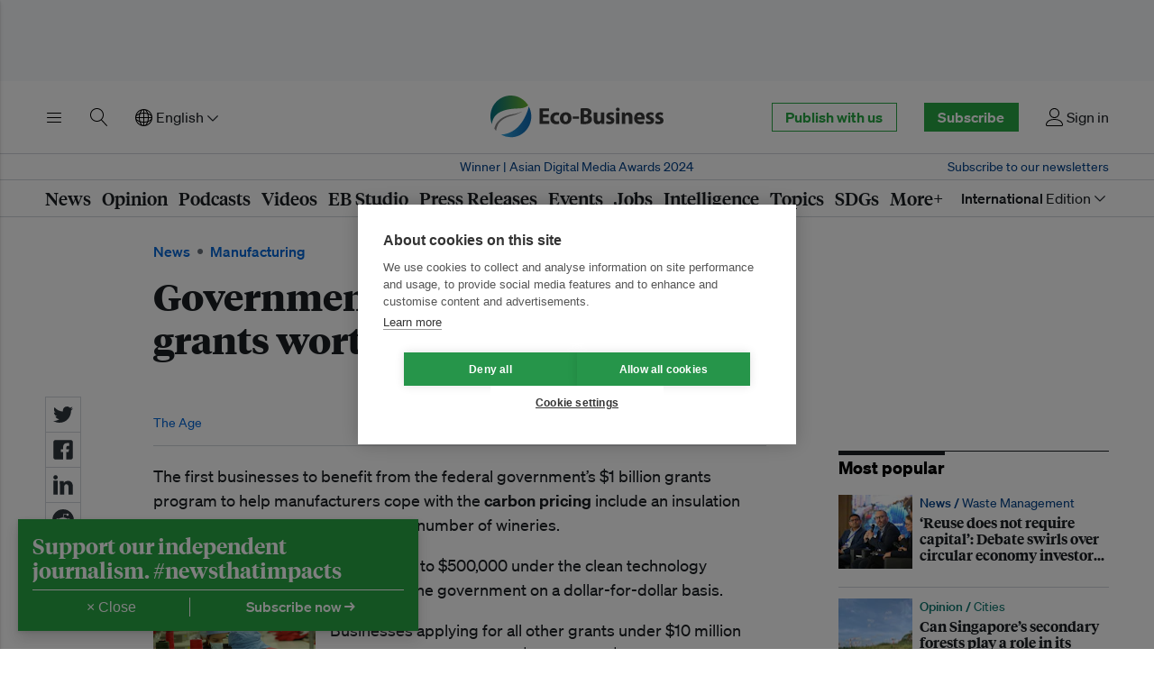

--- FILE ---
content_type: text/html; charset=utf-8
request_url: https://www.eco-business.com/news/government-approves-clean-tech-grants-worth-8m/
body_size: 22650
content:
<!doctype html>









<html class="js-off js enhanced js-focus-visible" lang="en" >
<head>
    
    <meta charset="utf-8" />
    <meta http-equiv="x-ua-compatible" content="ie=edge">
    <meta name="HandheldFriendly" content="True" />
    <meta name="viewport" content="width=device-width, initial-scale=1">

    <link rel="preconnect" href="https://eco-business.imgix.net">
    <link rel="preconnect" href="https://d11qvh2fgoiqjh.cloudfront.net" crossorigin>

    <link rel="dns-prefetch" href="https://eco-business.imgix.net">
    <link rel="dns-prefetch" href="https://d11qvh2fgoiqjh.cloudfront.net">

    <title>Government approves clean tech grants worth $8m | News | Eco-Business | Asia Pacific</title>

    <meta name="description" content="The first businesses to benefit from the federal government&#x27;s $1 billion grants program to help manufacturers cope with the carbon pricing include an..." />
    <meta name="author" content="Eco-Business" />
    <meta name="keywords" content="" />
    <meta name="msvalidate.01" content="408D956B04D785246F0716C2541B3974" />
    

    




    <script>
        (function(w,d,s,l,i){w[l]=w[l]||[];w[l].push({'gtm.start':
        new Date().getTime(),event:'gtm.js'});var f=d.getElementsByTagName(s)[0],
        j=d.createElement(s),dl=l!='dataLayer'?'&l='+l:'';j.async=true;j.src=
        'https://www.googletagmanager.com/gtm.js?id='+i+dl;f.parentNode.insertBefore(j,f);
        })(window,document,'script','dataLayer','GTM-NH3K3VX');
    </script>

<script>
    
    const djangoLanguageCode = "en";
    const lazySizesStaticURL = "https://d11qvh2fgoiqjh.cloudfront.net/static/js/libs/lazysizes.min.887075a85122.js"
    docClass = document.documentElement.className;
    document.documentElement.className = docClass.replace(/\bjs-off\b/g, 'js-on');
</script>


    <link rel="icon" href="https://d11qvh2fgoiqjh.cloudfront.net/static/img/favicon.6526ddc25826.ico" type="image/x-icon" />

    <!-- feeds -->
    <link rel="alternate" type="application/rss+xml" title="" href="/feeds/all/" />
    <link rel="alternate" type="application/rss+xml" title="" href="/feeds/news/" />
    <link rel="alternate" type="application/rss+xml" title="" href="/feeds/opinion/" />
    <link rel="alternate" type="application/rss+xml" title="" href="/feeds/jobs/" />
    <link rel="alternate" type="application/rss+xml" title="" href="/feeds/events/" />
    <link rel="alternate" type="application/rss+xml" title="" href="/feeds/press-releases/" />
    <link rel="alternate" type="application/rss+xml" title="" href="/feeds/research/" />

    <!-- i18n -->
    
        <link
            rel="canonical"
            href="https://www.eco-business.com/news/government-approves-clean-tech-grants-worth-8m/" />
        
        
            <link
                rel="alternate"
                hreflang="en"
                href="https://www.eco-business.com/news/government-approves-clean-tech-grants-worth-8m/" />
        
            <link
                rel="alternate"
                hreflang="zh-hans"
                href="https://www.eco-business.com/zh-hans/news/government-approves-clean-tech-grants-worth-8m/" />
        
            <link
                rel="alternate"
                hreflang="id"
                href="https://www.eco-business.com/id/news/government-approves-clean-tech-grants-worth-8m/" />
        
            <link
                rel="alternate"
                hreflang="ms"
                href="https://www.eco-business.com/ms/news/government-approves-clean-tech-grants-worth-8m/" />
        
        <link
            rel="alternate"
            hreflang="x-default"
            href="https://www.eco-business.com/news/government-approves-clean-tech-grants-worth-8m/" />
    

    
    
    <link rel="preload" href="https://d11qvh2fgoiqjh.cloudfront.net/static/assets/img/eco-business-logo.cf191c09fb92.svg" as="image" type="image/svg+xml">
    <link rel="preload" href="https://d11qvh2fgoiqjh.cloudfront.net/static/assets/fonts/soehne/soehne-web-buch-py39.5a136ed5082e.woff2" as="font" type="font/woff2" crossorigin>
    <link rel="preload" href="https://d11qvh2fgoiqjh.cloudfront.net/static/assets/fonts/tiempos/tiempos-headline-web-bold-py39.072884a4136a.woff2" as="font" type="font/woff2" crossorigin>
    <link rel="preload" href="https://d11qvh2fgoiqjh.cloudfront.net/static/assets/fonts/tiempos/tiempos-headline-web-semibold-py39.81a14c06a763.woff2" as="font" type="font/woff2" crossorigin>
    
    
    
    <link
        rel="preload"
        fetchpriority="high"
        as="image"
        type="image/avif"
        href="https://eco-business.imgix.net?ar=16%3A10&auto=format&fit=crop&ixlib=django-1.2.0&q=85&width=320"
        imagesrcset="https://eco-business.imgix.net?ar=16%3A10&auto=format&dpr=2&fit=crop&ixlib=django-1.2.0&q=45&width=320 640w, https://eco-business.imgix.net?ar=16%3A10&auto=format&fit=crop&ixlib=django-1.2.0&q=85&width=700 700w, https://eco-business.imgix.net?ar=16%3A10&auto=format&dpr=2&fit=crop&ixlib=django-1.2.0&q=45&width=480 960w, https://eco-business.imgix.net?ar=16%3A10&auto=format&dpr=2&fit=crop&ixlib=django-1.2.0&q=45&width=700 1400w, https://eco-business.imgix.net?ar=16%3A10&auto=format&dpr=2&fit=crop&ixlib=django-1.2.0&q=45&width=1100 2200w"
        imagesizes="(min-width: 1300px) 1100px, (min-width: 740px) 700px, 100vw"
    >


    <style type="text/css">
        @font-face {
            font-family: "Sohne";
            src: url("https://d11qvh2fgoiqjh.cloudfront.net/static/assets/fonts/soehne/soehne-web-buch-py39.5a136ed5082e.woff2") format("woff2"),
                url("https://d11qvh2fgoiqjh.cloudfront.net/static/assets/fonts/soehne/soehne-web-buch-py39.3f75693e169b.woff") format("woff");
            font-weight: 400;
            font-style: normal;
            font-display: swap;
        }

        @font-face {
            font-family: "Sohne";
            src: url("https://d11qvh2fgoiqjh.cloudfront.net/static/assets/fonts/soehne/soehne-web-buch-kursiv-py39.22734a6a16ec.woff2")
                    format("woff2"),
                url("https://d11qvh2fgoiqjh.cloudfront.net/static/assets/fonts/soehne/soehne-web-buch-kursiv-py39.cdaa4a36b524.woff")
                    format("woff");
            font-weight: 400;
            font-style: italic;
            font-display: swap;
        }

        @font-face {
            font-family: "Sohne";
            src:  url("https://d11qvh2fgoiqjh.cloudfront.net/static/assets/fonts/soehne/soehne-web-kraftig-py39.edb5709d70b1.woff2") format("woff2"),
                url("https://d11qvh2fgoiqjh.cloudfront.net/static/assets/fonts/soehne/soehne-web-kraftig-py39.4d08310a9fe4.woff") format("woff");
            font-weight: 500;
            font-style: normal;
            font-display: swap;
        }

        /* @font-face {
            font-family: "Sohne";
            src: url("https://d11qvh2fgoiqjh.cloudfront.net/static/assets/fonts/soehne/soehne-web-kraftig-kursiv-py39.fcad75c4d5ba.woff2")
                    format("woff2"),
                url("https://d11qvh2fgoiqjh.cloudfront.net/static/assets/fonts/soehne/soehne-web-kraftig-kursiv-py39.bb623af2b4d7.woff")
                    format("woff");
            font-weight: 500;
            font-style: italic;
            font-display: swap;
        } */

        @font-face {
            font-family: "Sohne";
            src:  url("https://d11qvh2fgoiqjh.cloudfront.net/static/assets/fonts/soehne/soehne-web-halbfett-py39.40442b6cc47e.woff2") format("woff2"),
                url("https://d11qvh2fgoiqjh.cloudfront.net/static/assets/fonts/soehne/soehne-web-halbfett-py39.2964f9a36d1e.woff") format("woff");
            font-weight: 600;
            font-style: normal;
            font-display: swap;
        }

        /* @font-face {
            font-family: "Sohne";
            src: url("https://d11qvh2fgoiqjh.cloudfront.net/static/assets/fonts/soehne/soehne-web-halbfett-kursiv-py39.da22cda9f074.woff2")
                    format("woff2"),
                url("https://d11qvh2fgoiqjh.cloudfront.net/static/assets/fonts/soehne/soehne-web-halbfett-kursiv-py39.0826cdb9e0ae.woff")
                    format("woff");
            font-weight: 600;
            font-style: italic;
            font-display: swap;
        } */

        @font-face {
            font-family: "Sohne";
            src: url("https://d11qvh2fgoiqjh.cloudfront.net/static/assets/fonts/soehne/soehne-web-dreiviertelfett-py39.099d29c7952a.woff2")
                    format("woff2"),
                url("https://d11qvh2fgoiqjh.cloudfront.net/static/assets/fonts/soehne/soehne-web-dreiviertelfett-py39.bba2a665e8a2.woff")
                    format("woff");
            font-weight: 700;
            font-style: normal;
            font-display: swap;
        }

        @font-face {
            font-family: "Sohne";
            src: url("https://d11qvh2fgoiqjh.cloudfront.net/static/assets/fonts/soehne/soehne-web-dreiviertelfett-kursiv-py39.7cd364a79ada.woff2")
                    format("woff2"),
                url("https://d11qvh2fgoiqjh.cloudfront.net/static/assets/fonts/soehne/soehne-web-dreiviertelfett-kursiv-py39.d0e73d2633c7.woff")
                    format("woff");
            font-weight: 700;
            font-style: italic;
            font-display: swap;
        }

        @font-face {
            font-family: "Tiempos Headline";
            src: url("https://d11qvh2fgoiqjh.cloudfront.net/static/assets/fonts/tiempos/tiempos-headline-web-regular-py39.dc43c6a41fb3.woff2")
                    format("woff2"),
                url("https://d11qvh2fgoiqjh.cloudfront.net/static/assets/fonts/tiempos/tiempos-headline-web-regular-py39.4f4c92604acc.woff")
                    format("woff");
            font-weight: 400;
            font-style: normal;
            font-display: swap;
        }

        @font-face {
            font-family: "Tiempos Headline";
            src: url("https://d11qvh2fgoiqjh.cloudfront.net/static/assets/fonts/tiempos/tiempos-headline-web-medium-py39.be28eb695ec3.woff2")
                    format("woff2"),
                url("https://d11qvh2fgoiqjh.cloudfront.net/static/assets/fonts/tiempos/tiempos-headline-web-medium-py39.a95dfca46ad7.woff")
                    format("woff");
            font-weight: 500;
            font-style: normal;
            font-display: swap;
        }

        @font-face {
            font-family: "Tiempos Headline";
            src: url("https://d11qvh2fgoiqjh.cloudfront.net/static/assets/fonts/tiempos/tiempos-headline-web-semibold-py39.81a14c06a763.woff2")
                    format("woff2"),
                url("https://d11qvh2fgoiqjh.cloudfront.net/static/assets/fonts/tiempos/tiempos-headline-web-semibold-py39.733fbe0bd0f3.woff")
                    format("woff");
            font-weight: 600;
            font-style: normal;
            font-display: swap;
        }

        @font-face {
            font-family: "Tiempos Headline";
            src: url("https://d11qvh2fgoiqjh.cloudfront.net/static/assets/fonts/tiempos/tiempos-headline-web-bold-py39.072884a4136a.woff2")
                    format("woff2"),
                url("https://d11qvh2fgoiqjh.cloudfront.net/static/assets/fonts/tiempos/tiempos-headline-web-bold-py39.14143b21d18b.woff")
                    format("woff");
            font-weight: 700;
            font-style: normal;
            font-display: swap;
        }
    </style>

    
        <link rel="stylesheet" type="text/css" href="https://d11qvh2fgoiqjh.cloudfront.net/static/css/eb-biosphere.520caf1a1276.css" />
    

    

<script src="https://d11qvh2fgoiqjh.cloudfront.net/static/js/libs/jquery-3.6.0.min.8fb8fee4fcc3.js"></script>


    

    

    
        

    <script type="text/plain" data-consent="marketing">
        var googletag = googletag || {};
        googletag.cmd = googletag.cmd || [];
        (function() {
        var gads = document.createElement('script');
        gads.async = true;
        gads.type = 'text/javascript';
        gads.src = 'https://securepubads.g.doubleclick.net/tag/js/gpt.js';
        var node = document.getElementsByTagName('script')[0];
        node.parentNode.insertBefore(gads, node);
        })();

        $(document).ready(function(){
            var dfpslots=$("body").find(".ad-slot__ad").filter(":visible"),
            i=0,
            slot = new Array();

            if (dfpslots.length) {
                googletag.cmd.push(function() {
                    $(dfpslots).each(function(){
                        if ($(this).attr('data-sizes')) {
                            var sizes = $(this).data('sizes');
                            for (var i=0; i < sizes.length; i++){
                            }
                        } else {
                            var sizes = [$(this).width(), $(this).height()];
                        }

                        // console.log($(this).attr('data-dfp'));

                        slot[i] = googletag.defineSlot('/16222413/'+$(this).attr('data-dfp'), sizes, $(this).attr('id')).addService(googletag.pubads());
                        // if ($(this).attr('data-cids')) slot[i].set("adsense_channel_ids", $(this).attr('data-cids'));
                        i++
                    });

                    googletag.pubads().enableSingleRequest(); // Breaks channel reporting
                    googletag.enableServices();

                    $(dfpslots).each(function(){
                        googletag.display($(this).attr('id'));
                    });
                });
            }
        });
    </script>


    

    
    
        <script async type="text/javascript" id="dianomi_context_script" src="https://www.dianomi.com/js/contextfeed.js"></script>
    


    
    
        
        <script type="text/javascript">
            jQuery(document).ready(function($) {
                // use the template tags in our JavaScript call
                $.postCSRF("/hitcount/hit/ajax/", {hitcountPK: "11749"})
                    .done(function(data) {
                        $('<i />').text(data.hit_counted).attr('id','hit-counted-value').appendTo('#hit-counted');
                        $('#hit-response').text(data.hit_message);
                    })
                    .fail(function(data) {
                        // console.log('POST failed');
                        // console.log(data);
                    });
            });
        </script>
    


    
        
        
    

    <!-- open graph meta tags -->
    
    
        
            
                <meta property="og:site_name" content="Eco-Business">
<meta property="og:title" content="Government approves clean tech grants worth $8m">
<meta property="og:url" content="https://www.eco-business.com/news/government-approves-clean-tech-grants-worth-8m/">
<meta property="og:image" content="https://eco-business.imgix.net/og_fallback_images/og_facebook.png?h=300&ixlib=django-1.2.0&q=85&w=300">
<meta property="og:description" content="The first businesses to benefit from the federal government&#x27;s $1 billion grants program to help manufacturers cope with the carbon pricing include an insulation maker, an aluminium can plant and a...">
<meta property="og:type" content="article">
<meta property="article:publisher" content="https://www.facebook.com/EcoBusinessMedia">

                <meta name="twitter:card" content="summary">
<meta name="twitter:site" content="@ecobusinesscom">

<meta name="twitter:title" content="Government approves clean tech grants worth $8m"/>
<meta name="twitter:description" content="The first businesses to benefit from the federal government&#x27;s $1 billion grants program to help manufacturers cope with the carbon pricing include an insulation maker, an aluminium can plant and a...">


            
        
    


    
    


    
        <meta name="news_keywords" content="cogeneration, emissions, energy efficiency, investment, natural gas, solar" />
        <script type="application/ld+json">{"@context": "https://schema.org/", "@type": "NewsArticle", "articleSection": "Manufacturing", "author": {"@type": "Person", "name": "Michelle Del Gallego-Ngo"}, "dateModified": "2013-04-16T08:52:56.860Z", "datePublished": "2012-06-07T15:14:50Z", "description": "The first businesses to benefit from the federal government's $1 billion grants program to help manufacturers cope with the carbon pricing include an insulation maker, an aluminium can plant and a number of wineries.", "hasPart": [{"@type": "WebPageElement", "cssSelector": ".subscriber_wall__lede", "isAccessibleForFree": "True"}, {"@type": "WebPageElement", "cssSelector": ".subscriber-wall", "isAccessibleForFree": "True"}], "headline": "Government approves clean tech grants worth $8m", "image": "", "isAccessibleForFree": "True", "keywords": ["cogeneration", "emissions", "energy efficiency", "investment", "natural gas", "solar"], "mainEntityOfPage": {"@id": "https://www.eco-business.com/news/government-approves-clean-tech-grants-worth-8m/", "@type": "WebPage"}, "publisher": {"@type": "Organization", "logo": {"@type": "ImageObject", "height": "55px", "url": "https://www.eco-business.comhttps://d11qvh2fgoiqjh.cloudfront.net/static/assets/img/eb-logo-2x.e3468be02b17.png", "width": "232px"}, "name": "Eco-Business"}, "url": "https://www.eco-business.com/news/government-approves-clean-tech-grants-worth-8m/"}</script>
    

</head>

<body id="top" class="
    section-news is-story
 ">

    <div class="eb-layout">
        
        <div id="leaderboard">
            <div class="top-banner-ad-container top-banner-ad-container--mobile top-banner-ad-container--above-nav">
                <div id="dfp-ad--top-above-nav" class="js-ad-slot ad-slot ad-slot--dfp ad-slot--top-above-nav ad-slot--top-banner-ad">
                    
                        <div id="div-gpt-ad-1443600587066-0" class="ad-slot__ad" data-sizes='[320,50]' data-dfp="L1-MOBILE"></div>
                    
                </div>
            </div>
            <div class="top-banner-ad-container top-banner-ad-container--desktop top-banner-ad-container--above-nav">
                <div id="dfp-ad--top-above-nav" class="js-ad-slot ad-slot ad-slot--dfp ad-slot--top-above-nav ad-slot--top-banner-ad">
                    
                    
                        <div id="div-gpt-ad-1362399574626-0" class="ad-slot__ad" data-sizes='[728,90]' data-dfp="TEST-L1"></div>
                    
                </div>
            </div>
        </div>
        

        
            <header id="header" class="eb-header eb-header__search--collapsed eb-navigation--collapsed">
                <div class="eb-header__row ">
                    <div class="eb-header__container">
                        
                            





<div class="eb-header__top">
    <div class="eb-header__top-column eb-header__top-column--left">
        <button class="eb-btn-link eb-header__top-link eb-header__top-link--menu" type="button" title="Toggle menu" data-eb-component="eb-toggle" data-eb-toggle-target="#eb-header-drawer" aria-label="Toggle menu" aria-controls="eb-header-drawer" aria-expanded="false">
            <span class="eb-header__top-link-label ">Menu</span>
            <svg xmlns="http://www.w3.org/2000/svg" class="eb-icon eb-icon--menu eb-color-black" width="20" height="20" viewBox="0 0 20 20">
<path d="M17.5 6h-15c-0.276 0-0.5-0.224-0.5-0.5s0.224-0.5 0.5-0.5h15c0.276 0 0.5 0.224 0.5 0.5s-0.224 0.5-0.5 0.5z" fill="#000000"></path>
<path d="M17.5 11h-15c-0.276 0-0.5-0.224-0.5-0.5s0.224-0.5 0.5-0.5h15c0.276 0 0.5 0.224 0.5 0.5s-0.224 0.5-0.5 0.5z" fill="#000000"></path>
<path d="M17.5 16h-15c-0.276 0-0.5-0.224-0.5-0.5s0.224-0.5 0.5-0.5h15c0.276 0 0.5 0.224 0.5 0.5s-0.224 0.5-0.5 0.5z" fill="#000000"></path>
</svg>

        </button>

        
            <button class="eb-btn-link eb-header__top-link eb-header__top-link--search" type="button" title="Toggle search" aria-controls="eb-header-search-primary" aria-label="Toggle search" aria-expanded="false">
                <span class="eb-header__top-link-label ">Search</span>
                <svg xmlns="http://www.w3.org/2000/svg" class="eb-icon eb-icon--search " width="20" height="20" viewBox="0 0 20 20">
<path d="M18.869 19.162l-5.943-6.484c1.339-1.401 2.075-3.233 2.075-5.178 0-2.003-0.78-3.887-2.197-5.303s-3.3-2.197-5.303-2.197-3.887 0.78-5.303 2.197-2.197 3.3-2.197 5.303 0.78 3.887 2.197 5.303 3.3 2.197 5.303 2.197c1.726 0 3.362-0.579 4.688-1.645l5.943 6.483c0.099 0.108 0.233 0.162 0.369 0.162 0.121 0 0.242-0.043 0.338-0.131 0.204-0.187 0.217-0.503 0.031-0.706zM1 7.5c0-3.584 2.916-6.5 6.5-6.5s6.5 2.916 6.5 6.5-2.916 6.5-6.5 6.5-6.5-2.916-6.5-6.5z" fill="#000000"></path>
</svg>

            </button>
        

        <div class="eb-header__top-link eb-header__top-link--language">
            <form id="js-languagesForm" action="/i18n/setlang/" method="post">
                <input type="hidden" name="csrfmiddlewaretoken" value="nSZax6cPjNGfuI0V1q0uQJFwI9huwv7KsdP0JPBQxtswTG6lANWCWYvlLeXTcYv3">
                
                
                
                
                <input name="next" type="hidden" value="/news/government-approves-clean-tech-grants-worth-8m/" />
                <input name="language" type="hidden" value="" />
                <div class="header__language eb-dropdown">
                    <a href="#" class="eb-dropdown-toggle" data-eb-component="eb-toggle" data-eb-toggle-target="#eb-header-dropdown-1" role="button">
                        <svg xmlns="http://www.w3.org/2000/svg" class="eb-icon eb-icon--network " width="20" height="20" viewBox="0 0 20 20">
<path d="M16.218 3.782c-1.794-1.794-4.18-2.782-6.718-2.782s-4.923 0.988-6.717 2.782-2.782 4.18-2.782 6.717c0 2.538 0.988 4.923 2.782 6.717s4.18 2.782 6.717 2.782 4.923-0.988 6.718-2.782c1.794-1.794 2.782-4.18 2.782-6.717s-0.988-4.923-2.782-6.717zM14.992 10c-0.032-1.072-0.164-2.111-0.39-3.083 0.358 0.145 0.699 0.307 1.018 0.484 1.309 0.727 2.116 1.636 2.324 2.598h-2.953zM13.992 10h-3.992v-3.992c1.227 0.038 2.405 0.217 3.471 0.521 0.305 1.066 0.483 2.243 0.521 3.471zM10 5.008v-2.953c0.963 0.208 1.871 1.015 2.598 2.324 0.177 0.319 0.339 0.66 0.484 1.018-0.972-0.226-2.011-0.358-3.083-0.389zM9 2.054v2.953c-1.072 0.032-2.111 0.164-3.083 0.389 0.145-0.358 0.307-0.699 0.484-1.018 0.727-1.309 1.636-2.116 2.598-2.324zM9 6.008v3.992h-3.992c0.038-1.227 0.217-2.405 0.521-3.471 1.066-0.305 2.243-0.483 3.471-0.521zM4.008 10h-2.953c0.208-0.963 1.015-1.871 2.324-2.598 0.319-0.177 0.66-0.339 1.018-0.484-0.226 0.972-0.358 2.011-0.389 3.083zM4.008 11c0.032 1.072 0.164 2.111 0.389 3.083-0.358-0.145-0.699-0.307-1.018-0.484-1.309-0.727-2.116-1.636-2.324-2.598h2.953zM5.008 11h3.992v3.992c-1.227-0.038-2.405-0.217-3.471-0.521-0.305-1.066-0.483-2.243-0.521-3.471zM9 15.992v2.953c-0.963-0.208-1.871-1.015-2.598-2.324-0.177-0.319-0.339-0.66-0.484-1.018 0.972 0.226 2.011 0.358 3.083 0.39zM10 18.946v-2.953c1.072-0.032 2.111-0.164 3.083-0.39-0.145 0.358-0.307 0.699-0.484 1.018-0.727 1.309-1.636 2.116-2.598 2.324zM10 14.992v-3.992h3.992c-0.038 1.227-0.217 2.405-0.521 3.471-1.066 0.305-2.243 0.483-3.471 0.521zM14.992 11h2.953c-0.208 0.963-1.015 1.871-2.324 2.598-0.319 0.177-0.66 0.339-1.018 0.484 0.226-0.972 0.358-2.011 0.389-3.083zM17.432 7.445c-0.378-0.33-0.821-0.638-1.325-0.918-0.56-0.311-1.177-0.578-1.837-0.797-0.22-0.66-0.486-1.277-0.797-1.837-0.28-0.504-0.588-0.947-0.918-1.325 2.234 0.863 4.014 2.644 4.877 4.877zM6.445 2.568c-0.33 0.378-0.638 0.821-0.918 1.325-0.311 0.56-0.578 1.177-0.797 1.837-0.66 0.22-1.277 0.486-1.837 0.797-0.504 0.28-0.947 0.588-1.325 0.918 0.863-2.234 2.644-4.014 4.877-4.877zM1.568 13.555c0.378 0.33 0.821 0.638 1.325 0.918 0.56 0.311 1.177 0.578 1.837 0.797 0.22 0.66 0.486 1.277 0.797 1.837 0.28 0.504 0.588 0.947 0.918 1.325-2.234-0.863-4.014-2.644-4.877-4.877zM12.555 18.432c0.33-0.378 0.638-0.821 0.918-1.325 0.311-0.56 0.578-1.177 0.797-1.837 0.66-0.22 1.277-0.486 1.837-0.797 0.504-0.28 0.947-0.588 1.325-0.918-0.863 2.234-2.644 4.014-4.877 4.877z" fill="#000000"></path>
</svg>
 English<svg xmlns="http://www.w3.org/2000/svg" class="eb-icon eb-icon-chevron-down eb-icon-chevron-down--header" width="24" height="24" viewBox="0 0 24 24"><path fill-rule="evenodd" d="M5.22 8.72a.75.75 0 000 1.06l6.25 6.25a.75.75 0 001.06 0l6.25-6.25a.75.75 0 00-1.06-1.06L12 14.44 6.28 8.72a.75.75 0 00-1.06 0z"/></svg>

                    </a>
                    <ul class="eb-dropdown-menu eb-toggle-display" role="menu" id="eb-header-dropdown-1">
                        
                            <li class="eb-dropdown-item">
                                <a class="eb-dropdown-item-text active" data-languagecode="en" href="#" >English</a>
                            </li>
                        
                            <li class="eb-dropdown-item">
                                <a class="eb-dropdown-item-text " data-languagecode="zh-hans" href="#" >简体中文</a>
                            </li>
                        
                            <li class="eb-dropdown-item">
                                <a class="eb-dropdown-item-text " data-languagecode="id" href="#" >Bahasa Indonesia</a>
                            </li>
                        
                            <li class="eb-dropdown-item">
                                <a class="eb-dropdown-item-text " data-languagecode="ms" href="#" >Bahasa Malaysia</a>
                            </li>
                        
                    </ul>
                </div>
            </form>
        </div>
    </div>

    <div class="eb-header__top-column eb-header__top-column--center">
        <a class="eb-header__top-logo" href="/" title="Go to the Eco-Business homepage"><img src="https://d11qvh2fgoiqjh.cloudfront.net/static/assets/img/eco-business-logo.cf191c09fb92.svg" alt="Eco-Business"></a>
    </div>

    <div class="eb-header__top-column eb-header__top-column--right">
        <div class="eb-header__top-link eb-header__top-link--cta">
            <a href="/dashboard/eb-enterprise/" class="eb-button eb-button--medium eb-button--primary-inverse hide-until-desktop u-large-right-margin">Publish with us</a>
        </div>
        
            <div class="eb-header__top-link eb-header__top-link--cta">
                <a href="/accounts/signup-options/" class="eb-button eb-button--medium eb-button--primary">Subscribe</a>
            </div>
        
        
            <a href="/accounts/login/" class="eb-header__top-link eb-header__top-link--account" title="Sign in or sign up">
                
                <svg xmlns="http://www.w3.org/2000/svg" class="eb-icon eb-icon--user " width="20" height="20" viewBox="0 0 20 20">
<path d="M9.5 11c-3.033 0-5.5-2.467-5.5-5.5s2.467-5.5 5.5-5.5 5.5 2.467 5.5 5.5-2.467 5.5-5.5 5.5zM9.5 1c-2.481 0-4.5 2.019-4.5 4.5s2.019 4.5 4.5 4.5c2.481 0 4.5-2.019 4.5-4.5s-2.019-4.5-4.5-4.5z" fill="#000000"></path>
<path d="M17.5 20h-16c-0.827 0-1.5-0.673-1.5-1.5 0-0.068 0.014-1.685 1.225-3.3 0.705-0.94 1.67-1.687 2.869-2.219 1.464-0.651 3.283-0.981 5.406-0.981s3.942 0.33 5.406 0.981c1.199 0.533 2.164 1.279 2.869 2.219 1.211 1.615 1.225 3.232 1.225 3.3 0 0.827-0.673 1.5-1.5 1.5zM9.5 13c-3.487 0-6.060 0.953-7.441 2.756-1.035 1.351-1.058 2.732-1.059 2.746 0 0.274 0.224 0.498 0.5 0.498h16c0.276 0 0.5-0.224 0.5-0.5-0-0.012-0.023-1.393-1.059-2.744-1.382-1.803-3.955-2.756-7.441-2.756z" fill="#000000"></path>
</svg>

                <span class="hide-until-laptop">Sign in</span>

            </a>
        
    </div>
</div>

                        
                    </div>
                </div>
                <div id="eb-header-search-primary" class="eb-header__row eb-header__search eb-header__search--primary" data-eb-header-search="true" aria-hidden="true">
                    <div class="eb-header__container">
                        <form class="eb-header__search-form" role="search" method="get" action="/search/" id="eb-header-search-form">
                            <input id="eb-search-field" type="text" class="eb-header__search-term" name="q" automcomplete="off" spellcheck="false" placeholder="Search Eco-Business">
                            <button class="eb-button eb-button--medium eb-button--primary eb-header__search-submit" type="submit">
                                Search
                            </button>

                            <button class="eb-header__search-close" type="button" aria-controls="eb-header-search-primary" title="Close search bar"  aria-expanded="false">
                                <svg xmlns="http://www.w3.org/2000/svg" width="24" height="24" viewBox="0 0 24 24" class="eb-icon eb-icon-x "><path fill-rule="evenodd" d="M5.72 5.72a.75.75 0 011.06 0L12 10.94l5.22-5.22a.75.75 0 111.06 1.06L13.06 12l5.22 5.22a.75.75 0 11-1.06 1.06L12 13.06l-5.22 5.22a.75.75 0 01-1.06-1.06L10.94 12 5.72 6.78a.75.75 0 010-1.06z"/></svg>

                                <span class="eb-header__visually-hidden">Close search bar</span>
                            </button>

                            <div class="eb-header__search-results" id="eb-header-search-results" aria-hidden="true">
                                <p class="eb-header__search-all-results"><a id="eb-header-search-all-results">Show all news, opinion, videos and press releases matching  <span class="eb-header__search-query-text" id="eb-header-search-query-text"></span> →</a></p>
                                <div class="eb-header__search-results-type u-h">
                                    <h4 class="eb-header__search-results-heading">About Eco-Business</h4>
                                    <ul class="eb-header__search-results-list" id="eb-header-search-results-about"></ul>
                                </div>
                                <div class="eb-header__search-results-type u-h">
                                    <h4 class="eb-header__search-results-heading">Topics</h4>
                                    <ul class="eb-header__search-results-list" id="eb-header-search-results-topics"></ul>
                                </div>
                                <div class="eb-header__search-results-type u-h">
                                    <h4 class="eb-header__search-results-heading">Tags</h4>
                                    <ul class="eb-header__search-results-list" id="eb-header-search-results-tags"></ul>
                                </div>
                                <div class="eb-header__search-results-type u-h">
                                    <h4 class="eb-header__search-results-heading">Regions</h4>
                                    <ul class="eb-header__search-results-list" id="eb-header-search-results-regions"></ul>
                                </div>
                                <div class="eb-header__search-results-type u-h">
                                    <h4 class="eb-header__search-results-heading">Sustainable Development Goals</h4>
                                    <ul class="eb-header__search-results-list" id="eb-header-search-results-sdgs"></ul>
                                </div>
                                <div class="eb-header__search-results-type u-h">
                                    <h4 class="eb-header__search-results-heading">Series</h4>
                                    <ul class="eb-header__search-results-list" id="eb-header-search-results-series"></ul>
                                </div>
                            </div>
                        </form>
                    </div>
                </div>
                
                <div class="eb-header__row">
                    <div class="eb-header__container">
                        <div class="eb-header__strapline">
                            <div class="eb-header__award-text">
                                <a class="eb-header__award-link" href="/news/eco-business-wins-wan-ifra-asian-digital-media-awards-for-revamped-insights-newsletter/">Winner | Asian Digital Media Awards 2024</a>
                            </div>
                            <div class="eb-header__newsletter-subscribe-text">
                                <a class="eb-header__newsletter-subscribe-link" href="/newsletters/subscribe/">
                                    Subscribe to our newsletters
                                </a>
                            </div>
                        </div>
                    </div>
                </div>
                
                
                <nav class="eb-header__row eb-header__nav" id="eb-headerNav">
                    <div class="eb-header__container eb-header__container--nav">
                        <ul class="eb-header__nav-list">
                            <li class="eb-header__nav-item" id="eb-header-nav-news" data-mega-menu="news">
                                <a href="/news/" class="eb-header__nav-link">News</a>
                                
                            </li>
                            <li class="eb-header__nav-item"><a href="/opinion/" class="eb-header__nav-link">Opinion</a></li>
                            <li class="eb-header__nav-item"><a href="/podcasts/" class="eb-header__nav-link">Podcasts</a></li>
                            <li class="eb-header__nav-item"><a href="/videos/" class="eb-header__nav-link">Videos</a></li>
                            <li class="eb-header__nav-item"><a href="/eb-studio/" class="eb-header__nav-link">EB Studio</a></li>
                            <li class="eb-header__nav-item hide-until-laptop"><a href="/press-releases/" class="eb-header__nav-link">Press Releases</a></li>
                            <li class="eb-header__nav-item hide-until-laptop" id="eb-header-nav-events" data-mega-menu="events">
                                <a href="/events/" class="eb-header__nav-link">Events</a>
                                
                            </li>
                            <li class="eb-header__nav-item hide-until-laptop"><a href="/jobs/" class="eb-header__nav-link">Jobs</a></li>
                            
                            <li class="eb-header__nav-item hide-until-laptop" id="eb-header-nav-intelligence" data-mega-menu="intelligence"><a href="/intelligence/" class="eb-header__nav-link">Intelligence</a></li>
                            <li class="eb-header__nav-item" id="eb-header-nav-topics" data-mega-menu="topics"><a href="#" class="eb-header__nav-link">Topics</a>
                                
                            </li>
                            <li class="eb-header__nav-item" id="eb-header-nav-sdgs" data-mega-menu="sdgs">
                                <a href="/sustainable-development-goals/" class="eb-header__nav-link">SDGs</a>
                                
                            </li>
                            <li class="eb-header__nav-item" id="eb-header-nav-more" data-mega-menu="more">
                                <a href="#" class="eb-header__nav-link">More+</a>
                                
                            </li>
                        </ul>
                        <div class="eb-header__nav__editions">
                            <form id="js-editionForm" action="/setedition/" method="post">
                                <input type="hidden" name="csrfmiddlewaretoken" value="nSZax6cPjNGfuI0V1q0uQJFwI9huwv7KsdP0JPBQxtswTG6lANWCWYvlLeXTcYv3">
                                <input name="next" type="hidden" value="" />
                                <input name="region" type="hidden" value="" />
                                <div class="eb-dropdown">
                                    <a href="#" data-eb-component="eb-toggle" data-eb-toggle-target="#eb-header-dropdown-3" class="header__account--action eb-dropdown-toggle" role="button">
                                    <span class="eb-header__nav__edition-name hide-until-desktop">International</span> Edition<svg xmlns="http://www.w3.org/2000/svg" class="eb-icon eb-icon-chevron-down eb-icon-chevron-down--header" width="24" height="24" viewBox="0 0 24 24"><path fill-rule="evenodd" d="M5.22 8.72a.75.75 0 000 1.06l6.25 6.25a.75.75 0 001.06 0l6.25-6.25a.75.75 0 00-1.06-1.06L12 14.44 6.28 8.72a.75.75 0 00-1.06 0z"/></svg>

                                    </a>
                                    <ul class="eb-dropdown-menu eb-dropdown-menu-right eb-toggle-display" role="menu" id="eb-header-dropdown-3">
                                        <li class="eb-dropdown-item"><a href="/" data-region="International" class="eb-dropdown-item-text editons--action">International</a></li>
                                        <li class="eb-dropdown-item"><a href="/asia-pacific/" data-region="Asia Pacific" class="eb-dropdown-item-text editons--action">Asia Pacific</a></li>
                                        <li class="eb-dropdown-item"><a href="/china/" data-region="China" class="eb-dropdown-item-text editons--action">China</a></li>
                                        <li class="eb-dropdown-item"><a href="/usa/" data-region="USA" class="eb-dropdown-item-text editons--action">USA</a></li>
                                        <li class="eb-dropdown-item"><a href="/europe/" data-region="Europe" class="eb-dropdown-item-text editons--action">Europe</a></li>
                                    </ul>
                                </div>
                            </form>
                        </div>
                    </div>
                </nav>
                
            </header>

            
                <header id="eb-stickyHeader" class="eb-header eb-header--simple eb-header--sticky" data-o-component="eb-header" data-eb-header--sticky="true" aria-hidden="true" data-eb-header--js="">
                    <div class="eb-header__row">
                        <div class="eb-header__container">
                            





<div class="eb-header__top">
    <div class="eb-header__top-column eb-header__top-column--left">
        <button class="eb-btn-link eb-header__top-link eb-header__top-link--menu" type="button" title="Toggle menu" data-eb-component="eb-toggle" data-eb-toggle-target="#eb-header-drawer" aria-label="Toggle menu" aria-controls="eb-header-drawer" aria-expanded="false">
            <span class="eb-header__top-link-label ">Menu</span>
            <svg xmlns="http://www.w3.org/2000/svg" class="eb-icon eb-icon--menu eb-color-black" width="20" height="20" viewBox="0 0 20 20">
<path d="M17.5 6h-15c-0.276 0-0.5-0.224-0.5-0.5s0.224-0.5 0.5-0.5h15c0.276 0 0.5 0.224 0.5 0.5s-0.224 0.5-0.5 0.5z" fill="#000000"></path>
<path d="M17.5 11h-15c-0.276 0-0.5-0.224-0.5-0.5s0.224-0.5 0.5-0.5h15c0.276 0 0.5 0.224 0.5 0.5s-0.224 0.5-0.5 0.5z" fill="#000000"></path>
<path d="M17.5 16h-15c-0.276 0-0.5-0.224-0.5-0.5s0.224-0.5 0.5-0.5h15c0.276 0 0.5 0.224 0.5 0.5s-0.224 0.5-0.5 0.5z" fill="#000000"></path>
</svg>

        </button>
        <a class="eb-header__top-logo--roundel" href="/" title="Go to the Eco-Business homepage"><svg width="30" height="30" viewBox="0 0 30 30" fill="none" xmlns="http://www.w3.org/2000/svg">
<defs><linearGradient x1="0%" y1="50%" y2="50%" id="a"><stop stop-color="#006F84" offset="0%"/><stop stop-color="#6DB52D" offset="100%"/></linearGradient><linearGradient x1="0%" y1="50%" y2="50%" id="b"><stop stop-color="#38AAE1" offset="0%"/><stop stop-color="#2389C9" offset="41.41%"/><stop stop-color="#1674BA" offset="76.82%"/><stop stop-color="#116CB4" offset="100%"/></linearGradient></defs>
<path fill-rule="evenodd" clip-rule="evenodd" d="M23.6065 8.91951C25.3912 8.49589 26.6087 7.69337 27.3477 7.05402C24.7322 2.81863 20.0905 0 14.7976 0C6.6257 0 0 6.71513 0 15.0008C0 16.9879 0.384394 18.8832 1.07709 20.6184C1.21516 18.1159 2.46091 13.9676 7.46274 11.6401C13.6342 8.76654 20.3431 9.69693 23.6073 8.91951H23.6065Z" fill="url(#a)"/>
<path fill-rule="evenodd" clip-rule="evenodd" d="M7.56006 28.0827C9.76453 29.341 12.2593 30.0019 14.7977 30C22.9703 30 29.596 23.2849 29.596 15.0008C29.596 12.434 28.959 10.0186 27.8388 7.90597C26.5177 13.0247 21.581 27.3438 7.56006 28.0827Z" fill="url(#b)"/>
<path fill-rule="evenodd" clip-rule="evenodd" d="M13.8351 14.9796C14.3097 14.8478 15.1632 14.596 16.1932 14.3206C17.2185 14.0704 18.4651 13.6986 19.5351 13.2239C20.9112 12.6537 22.2529 12.0036 23.5532 11.2769C23.5563 11.2769 21.614 12.088 19.3711 12.7329C18.2376 13.0859 17.086 13.3016 16.0136 13.4632C14.9553 13.6452 14.061 13.8382 13.5668 13.977C12.6419 14.2595 7.12152 15.4974 4.11697 20.3454C3.50194 21.461 3.07518 22.622 2.77002 23.7328C3.16751 24.2945 3.60314 24.8281 4.07382 25.33C4.29583 23.9572 4.68571 22.4376 5.38468 21.042C5.90793 20.0003 6.62651 19.0675 7.48708 18.3968C8.43159 17.5958 9.30001 16.9839 10.1684 16.4874C11.8817 15.5115 13.3652 15.12 13.8351 14.9796V14.9796Z" fill="#858585"/>
</svg>
</a>
    </div>

    <div class="eb-header__top-column eb-header__top-column--center">
        <ul class="eb-header__nav-list eb-header__nav-list--left">
            <li class="eb-header__nav-item">
                <a href="/news/" class="eb-header__nav-link">News</a>
            </li>
            <li class="eb-header__nav-item"><a href="/opinion/" class="eb-header__nav-link">Opinion</a></li>
            <li class="eb-header__nav-item"><a href="/podcasts/" class="eb-header__nav-link">Podcasts</a></li>
            <li class="eb-header__nav-item"><a href="/videos/" class="eb-header__nav-link">Videos</a></li>
            <li class="eb-header__nav-item"><a href="/eb-studio/" class="eb-header__nav-link">EB Studio</a></li>
            <li class="eb-header__nav-item hide-until-laptop"><a href="/press-releases/" class="eb-header__nav-link">Press Releases</a></li>
            <li class="eb-header__nav-item hide-until-laptop">
                <a href="/events/" class="eb-header__nav-link">Events</a>
            </li>
            <li class="eb-header__nav-item hide-until-laptop"><a href="/jobs/" class="eb-header__nav-link">Jobs</a></li>
            <li class="eb-header__nav-item hide-until-laptop"><a href="/research/" class="eb-header__nav-link">Research</a></li>
        </ul>
        <div class="eb-header__story-header">
            <div class="eb-header__story-progress">
                <div id="ebHeaderStoryProgressBar" class="eb-header__story-progress-bar"></div>
            </div>
            <h5 id="ebHeaderStoryHeadline" class="eb-header__story-headline"></h5>
        </div>
    </div>

    <div class="eb-header__top-column eb-header__top-column--right">
        
            <div class="eb-header__top-link eb-header__top-link--cta">
                <a href="/accounts/signup-options/" class="eb-button eb-button--medium eb-button--primary">Subscribe</a>
            </div>
        
        
            <a href="/accounts/login/" class="eb-header__top-link eb-header__top-link--account" title="Sign in or sign up">
                <span class="eb-header__top-link-label ">Sign in</span>
                <svg xmlns="http://www.w3.org/2000/svg" class="eb-icon eb-icon--user " width="20" height="20" viewBox="0 0 20 20">
<path d="M9.5 11c-3.033 0-5.5-2.467-5.5-5.5s2.467-5.5 5.5-5.5 5.5 2.467 5.5 5.5-2.467 5.5-5.5 5.5zM9.5 1c-2.481 0-4.5 2.019-4.5 4.5s2.019 4.5 4.5 4.5c2.481 0 4.5-2.019 4.5-4.5s-2.019-4.5-4.5-4.5z" fill="#000000"></path>
<path d="M17.5 20h-16c-0.827 0-1.5-0.673-1.5-1.5 0-0.068 0.014-1.685 1.225-3.3 0.705-0.94 1.67-1.687 2.869-2.219 1.464-0.651 3.283-0.981 5.406-0.981s3.942 0.33 5.406 0.981c1.199 0.533 2.164 1.279 2.869 2.219 1.211 1.615 1.225 3.232 1.225 3.3 0 0.827-0.673 1.5-1.5 1.5zM9.5 13c-3.487 0-6.060 0.953-7.441 2.756-1.035 1.351-1.058 2.732-1.059 2.746 0 0.274 0.224 0.498 0.5 0.498h16c0.276 0 0.5-0.224 0.5-0.5-0-0.012-0.023-1.393-1.059-2.744-1.382-1.803-3.955-2.756-7.441-2.756z" fill="#000000"></path>
</svg>

            </a>
        
    </div>
</div>

                        </div>
                    </div>
                </header>
            
        

        
        <div class="eb-header__drawer" data-eb-header-drawer="true" role="navigation" aria-hidden="true" tabindex="-1" id="eb-header-drawer">
            <div class="eb-header__drawer-inner">
                <div class="eb-header__drawer-tools">
                    <button type="button" class="eb-header__drawer-tools-close" data-eb-component="eb-toggle" data-eb-toggle-target="#eb-header-drawer" title="Close menu" aria-controls="eb-header-drawer" aria-expanded="false" tabindex="-1">
                        <span class="eb-header__visually-hidden">Close menu</span>
                        <svg xmlns="http://www.w3.org/2000/svg" width="24" height="24" viewBox="0 0 24 24" class="eb-icon eb-icon-x "><path fill-rule="evenodd" d="M5.72 5.72a.75.75 0 011.06 0L12 10.94l5.22-5.22a.75.75 0 111.06 1.06L13.06 12l5.22 5.22a.75.75 0 11-1.06 1.06L12 13.06l-5.22 5.22a.75.75 0 01-1.06-1.06L10.94 12 5.72 6.78a.75.75 0 010-1.06z"/></svg>

                    </button>
                    <a class="eb-header__drawer-tools-logo" href="/" tabindex="-1">
                        <img src="https://d11qvh2fgoiqjh.cloudfront.net/static/assets/img/eco-business-logo.cf191c09fb92.svg" alt="Eco-Business">
                        <span class="eb-header__visually-hidden">Eco-Business</span>
                    </a>
                    <p class="eb-header__drawer-current-edition">International Edition</p>

                </div>
                <div class="eb-header__drawer-subscribe">
                    
                    
                    <a class="eb-button eb-button--medium eb-button--primary" href="/accounts/signup-options/">Subscribe</a>
                    
                </div>
                <div class="eb-header__drawer-search">
                    <form class="eb-header__drawer-search-form" role="search" method="get" action="/search/" id="js-eb-header__drawer-search">
                        <input type="hidden" name="cx" value="005424745066355598867:kyqeergnzii">
                        <input type="hidden" name="cof" value="FORID:10">
                        <input type="hidden" name="ie" value="UTF-8">
                        <input type="text" class="eb-header__drawer-search-term" name="q" automcomplete="off" placeholder="Search Eco-Business">
                        <label class="eb-header__visually-hidden" for="q">
                            Search Eco-Business
                        </label>
                        <button class="eb-header__drawer-search-submit" for="submit-google-search" type="submit">
                            <span class="eb-header__visually-hidden">Search</span>
                            <svg xmlns="http://www.w3.org/2000/svg" width="16" height="16" viewBox="0 0 16 16" class="eb-icon eb-icon-search "><path fill-rule="evenodd" d="M11.5 7a4.499 4.499 0 11-8.998 0A4.499 4.499 0 0111.5 7zm-.82 4.74a6 6 0 111.06-1.06l3.04 3.04a.75.75 0 11-1.06 1.06l-3.04-3.04z"/></svg>

                        </button>
                    </form>
                </div>

                <nav class="eb-header__drawer-menu eb-header__drawer-menu--primary eb-header__drawer-menu--border">
                    <form id="js-main-menu-languagesForm" action="/i18n/setlang/" method="post">
                        <input type="hidden" name="csrfmiddlewaretoken" value="nSZax6cPjNGfuI0V1q0uQJFwI9huwv7KsdP0JPBQxtswTG6lANWCWYvlLeXTcYv3">
                        <input name="next" type="hidden" value="/news/government-approves-clean-tech-grants-worth-8m/" />
                        <input name="language" type="hidden" value="" />
                        <ul class="eb-header__drawer-menu-list">
                            <li class="eb-header__drawer-menu-item eb-header__drawer-menu-item--heading">Language</li>
                            
                            
                            
                            
                            
                                <li class="eb-header__drawer-menu-item">
                                    <a class="eb-header__drawer-menu-link eb-header__drawer-menu-link--selected" data-languagecode="en" href="#" >English</a>
                                </li>
                            
                                <li class="eb-header__drawer-menu-item">
                                    <a class="eb-header__drawer-menu-link " data-languagecode="zh-hans" href="#" >简体中文</a>
                                </li>
                            
                                <li class="eb-header__drawer-menu-item">
                                    <a class="eb-header__drawer-menu-link " data-languagecode="id" href="#" >Bahasa Indonesia</a>
                                </li>
                            
                                <li class="eb-header__drawer-menu-item">
                                    <a class="eb-header__drawer-menu-link " data-languagecode="ms" href="#" >Bahasa Malaysia</a>
                                </li>
                            
                        </ul>
                    </form>
                    <form id="js-main-menu-editionForm" action="/setedition/" method="post">
                        <input type="hidden" name="csrfmiddlewaretoken" value="nSZax6cPjNGfuI0V1q0uQJFwI9huwv7KsdP0JPBQxtswTG6lANWCWYvlLeXTcYv3">
                        <input name="next" type="hidden" value="" />
                        <input name="region" type="hidden" value="" />
                        <ul class="eb-header__drawer-menu-list">
                            <li class="eb-header__drawer-menu-item eb-header__drawer-menu-item--heading">Edition</li>
                            <li class="eb-header__drawer-menu-item"><a href="/" data-region="International" class="eb-header__drawer-menu-link">International</a></li>
                            <li class="eb-header__drawer-menu-item"><a href="/asia-pacific/" data-region="Asia Pacific" class="eb-header__drawer-menu-link">Asia Pacific</a></li>
                            <li class="eb-header__drawer-menu-item"><a href="/china/" data-region="China" class="eb-header__drawer-menu-link">China</a></li>
                            <li class="eb-header__drawer-menu-item"><a href="/usa/" data-region="USA" class="eb-header__drawer-menu-link">USA</a></li>
                            <li class="eb-header__drawer-menu-item"><a href="/europe/" data-region="Europe" class="eb-header__drawer-menu-link">Europe</a></li>
                        </ul>
                    </form>
                    <ul class="eb-header__drawer-menu-list">
                        <li class="eb-header__drawer-menu-item eb-header__drawer-menu-item--heading">Sections</li>
                        <li class="eb-header__drawer-menu-item">
                            <a class="eb-header__drawer-menu-link" href="/" tabindex="-1">Home</a>
                        </li>
                        <li class="eb-header__drawer-menu-item">
                            <div class="eb-header__drawer-menu-toggle-wrapper">
                                <a class="eb-header__drawer-menu-link" href="/news/">News</a>
                                <button class="eb-header__drawer-menu-toggle" aria-controls="eb-header-drawer-child-1" aria-expanded="false" tabindex="-1">
                                    <span class="eb-normalise-visually-hidden">Show more News</span>
                                    <svg xmlns="http://www.w3.org/2000/svg" class="eb-icon eb-icon-chevron-down " width="24" height="24" viewBox="0 0 24 24"><path fill-rule="evenodd" d="M5.22 8.72a.75.75 0 000 1.06l6.25 6.25a.75.75 0 001.06 0l6.25-6.25a.75.75 0 00-1.06-1.06L12 14.44 6.28 8.72a.75.75 0 00-1.06 0z"/></svg>

                                </button>
                            </div>
                            <ul class="eb-header__drawer-menu-list eb-header__drawer-menu-list--child" id="eb-header-drawer-child-1" aria-hidden="true">
                                <li class="eb-header__drawer-menu-item">
                                    <a class="eb-header__drawer-menu-link eb-header__drawer-menu-link--child" href="/news/industryspotlight/">Industry Spotlight</a>
                                </li>
                                <li class="eb-header__drawer-menu-item">
                                    <a class="eb-header__drawer-menu-link eb-header__drawer-menu-link--child" href="/news/featureseries/">Feature Series</a>
                                </li>
                                <li class="eb-header__drawer-menu-item">
                                    <a class="eb-header__drawer-menu-link eb-header__drawer-menu-link--child" href="/news/specialreport/">Special Reports</a>
                                </li>
                                <li class="eb-header__drawer-menu-item">
                                    <a class="eb-header__drawer-menu-link eb-header__drawer-menu-link--child" href="/tags/">A-Z Tags</a>
                                </li>
                            </ul>
                        </li>
                        <li class="eb-header__drawer-menu-item">
                            <a class="eb-header__drawer-menu-link" href="/opinion/">Opinion</a>
                        </li>
                        <li class="eb-header__drawer-menu-item">
                            <a class="eb-header__drawer-menu-link" href="/podcasts/">Podcasts</a>
                        </li>
                        <li class="eb-header__drawer-menu-item">
                            <a class="eb-header__drawer-menu-link" href="/videos/">Videos</a>
                        </li>
                        <li class="eb-header__drawer-menu-item">
                            <div class="eb-header__drawer-menu-toggle-wrapper">
                                <a class="eb-header__drawer-menu-link" href="/about/">About Us</a>
                                <button class="eb-header__drawer-menu-toggle" aria-controls="eb-header-drawer-child-2" aria-expanded="false" tabindex="-1">
                                    <span class="eb-normalise-visually-hidden">Show more About us</span>
                                    <svg xmlns="http://www.w3.org/2000/svg" class="eb-icon eb-icon-chevron-down " width="24" height="24" viewBox="0 0 24 24"><path fill-rule="evenodd" d="M5.22 8.72a.75.75 0 000 1.06l6.25 6.25a.75.75 0 001.06 0l6.25-6.25a.75.75 0 00-1.06-1.06L12 14.44 6.28 8.72a.75.75 0 00-1.06 0z"/></svg>

                                </button>
                            </div>
                            <ul class="eb-header__drawer-menu-list eb-header__drawer-menu-list--child" id="eb-header-drawer-child-2" aria-hidden="true">
                                <li class="eb-header__drawer-menu-item"><a class="eb-header__drawer-menu-link eb-header__drawer-menu-link--child" href="/about/team/">Our Team</a></li>
                                <li class="eb-header__drawer-menu-item"><a class="eb-header__drawer-menu-link eb-header__drawer-menu-link--child" href="/about/join-us/">Join Us</a></li>
                                <li class="eb-header__drawer-menu-item"><a class="eb-header__drawer-menu-link eb-header__drawer-menu-link--child" href="/about/advisoryboard/">Advisory Board</a></li>
                                <li class="eb-header__drawer-menu-item"><a class="eb-header__drawer-menu-link eb-header__drawer-menu-link--child" href="/about/contributors/">Contributors</a></li>
                            </ul>
                        </li>
                        <li class="eb-header__drawer-menu-item">
                            <a class="eb-header__drawer-menu-link" href="/about/contact/">Contact Us</a>
                        </li>
                        <li class="eb-header__drawer-menu-item">
                            <a class="eb-header__drawer-menu-link" href="/eb-studio/">EB Studio</a>
                        </li>
                        <li class="eb-header__drawer-menu-item">
                            <a class="eb-header__drawer-menu-link" href="/press-releases/">Press Releases</a>
                        </li>
                        <li class="eb-header__drawer-menu-item">
                            <a class="eb-header__drawer-menu-link" href="/events/">Events</a>
                        </li>
                        <li class="eb-header__drawer-menu-item">
                            <a class="eb-header__drawer-menu-link" href="/jobs/">Jobs</a>
                        </li>
                        
                        <li class="eb-header__drawer-menu-item">
                            <a class="eb-header__drawer-menu-link" href="/intelligence/">Intelligence</a>
                        </li>
                        <li class="eb-header__drawer-menu-item">
                            <div class="eb-header__drawer-menu-toggle-wrapper">
                                <a class="eb-header__drawer-menu-link" href="/category/">Topics</a>
                                <button class="eb-header__drawer-menu-toggle" aria-controls="eb-header-drawer-child-3" aria-expanded="false" tabindex="-1">
                                    <span class="eb-normalise-visually-hidden">Show more Topics</span>
                                    <svg xmlns="http://www.w3.org/2000/svg" class="eb-icon eb-icon-chevron-down " width="24" height="24" viewBox="0 0 24 24"><path fill-rule="evenodd" d="M5.22 8.72a.75.75 0 000 1.06l6.25 6.25a.75.75 0 001.06 0l6.25-6.25a.75.75 0 00-1.06-1.06L12 14.44 6.28 8.72a.75.75 0 00-1.06 0z"/></svg>

                                </button>
                            </div>
                            <ul class="eb-header__drawer-menu-list eb-header__drawer-menu-list--child" id="eb-header-drawer-child-3" aria-hidden="true">
                                
                                
                                
                                    <li class="eb-header__drawer-menu-item">
                                        <a class="eb-header__drawer-menu-link eb-header__drawer-menu-link--child" href="/category/carbon-climate/">
                                            Carbon &amp; Climate
                                        </a>
                                    </li>
                                
                                    <li class="eb-header__drawer-menu-item">
                                        <a class="eb-header__drawer-menu-link eb-header__drawer-menu-link--child" href="/category/csr/">
                                            Corporate Responsibility
                                        </a>
                                    </li>
                                
                                    <li class="eb-header__drawer-menu-item">
                                        <a class="eb-header__drawer-menu-link eb-header__drawer-menu-link--child" href="/category/cities/">
                                            Cities
                                        </a>
                                    </li>
                                
                                    <li class="eb-header__drawer-menu-item">
                                        <a class="eb-header__drawer-menu-link eb-header__drawer-menu-link--child" href="/category/energy/">
                                            Energy
                                        </a>
                                    </li>
                                
                                    <li class="eb-header__drawer-menu-item">
                                        <a class="eb-header__drawer-menu-link eb-header__drawer-menu-link--child" href="/category/food-agriculture/">
                                            Food &amp; Agriculture
                                        </a>
                                    </li>
                                
                                    <li class="eb-header__drawer-menu-item">
                                        <a class="eb-header__drawer-menu-link eb-header__drawer-menu-link--child" href="/category/green-buildings/">
                                            Green Buildings
                                        </a>
                                    </li>
                                
                                    <li class="eb-header__drawer-menu-item">
                                        <a class="eb-header__drawer-menu-link eb-header__drawer-menu-link--child" href="/category/lifestyle/">
                                            Lifestyle
                                        </a>
                                    </li>
                                
                                    <li class="eb-header__drawer-menu-item">
                                        <a class="eb-header__drawer-menu-link eb-header__drawer-menu-link--child" href="/category/manufacturing/">
                                            Manufacturing
                                        </a>
                                    </li>
                                
                                    <li class="eb-header__drawer-menu-item">
                                        <a class="eb-header__drawer-menu-link eb-header__drawer-menu-link--child" href="/category/policy-finance/">
                                            Policy &amp; Finance
                                        </a>
                                    </li>
                                
                                    <li class="eb-header__drawer-menu-item">
                                        <a class="eb-header__drawer-menu-link eb-header__drawer-menu-link--child" href="/category/transport-logistics/">
                                            Transport
                                        </a>
                                    </li>
                                
                                    <li class="eb-header__drawer-menu-item">
                                        <a class="eb-header__drawer-menu-link eb-header__drawer-menu-link--child" href="/category/waste-management/">
                                            Waste
                                        </a>
                                    </li>
                                
                                    <li class="eb-header__drawer-menu-item">
                                        <a class="eb-header__drawer-menu-link eb-header__drawer-menu-link--child" href="/category/water/">
                                            Water
                                        </a>
                                    </li>
                                
                                
                            </ul>
                        </li>
                        <li class="eb-header__drawer-menu-item">
                            <div class="eb-header__drawer-menu-toggle-wrapper">
                                <a class="eb-header__drawer-menu-link" href="/sustainable-development-goals/">Sustainable Development Goals</a>
                                <button class="eb-header__drawer-menu-toggle" aria-controls="eb-header-drawer-child-4" aria-expanded="false" tabindex="-1">
                                    <span class="eb-normalise-visually-hidden">Show more SDGs</span>
                                    <svg xmlns="http://www.w3.org/2000/svg" class="eb-icon eb-icon-chevron-down " width="24" height="24" viewBox="0 0 24 24"><path fill-rule="evenodd" d="M5.22 8.72a.75.75 0 000 1.06l6.25 6.25a.75.75 0 001.06 0l6.25-6.25a.75.75 0 00-1.06-1.06L12 14.44 6.28 8.72a.75.75 0 00-1.06 0z"/></svg>

                                </button>
                            </div>
                            <ul class="eb-header__drawer-menu-list eb-header__drawer-menu-list--child" id="eb-header-drawer-child-4" aria-hidden="true">
                                
                                
                                
                                    <li class="eb-header__drawer-menu-item">
                                        <a class="eb-header__drawer-menu-link eb-header__drawer-menu-link--child" href="/sustainable-development-goals/no-poverty/">
                                            1. Poverty
                                        </a>
                                    </li>
                                
                                    <li class="eb-header__drawer-menu-item">
                                        <a class="eb-header__drawer-menu-link eb-header__drawer-menu-link--child" href="/sustainable-development-goals/zero-hunger/">
                                            2. Hunger
                                        </a>
                                    </li>
                                
                                    <li class="eb-header__drawer-menu-item">
                                        <a class="eb-header__drawer-menu-link eb-header__drawer-menu-link--child" href="/sustainable-development-goals/good-health-and-well-being/">
                                            3. Health
                                        </a>
                                    </li>
                                
                                    <li class="eb-header__drawer-menu-item">
                                        <a class="eb-header__drawer-menu-link eb-header__drawer-menu-link--child" href="/sustainable-development-goals/quality-education/">
                                            4. Education
                                        </a>
                                    </li>
                                
                                    <li class="eb-header__drawer-menu-item">
                                        <a class="eb-header__drawer-menu-link eb-header__drawer-menu-link--child" href="/sustainable-development-goals/gender-equality/">
                                            5. Gender equality
                                        </a>
                                    </li>
                                
                                    <li class="eb-header__drawer-menu-item">
                                        <a class="eb-header__drawer-menu-link eb-header__drawer-menu-link--child" href="/sustainable-development-goals/clean-water-and-sanitation/">
                                            6. Water
                                        </a>
                                    </li>
                                
                                    <li class="eb-header__drawer-menu-item">
                                        <a class="eb-header__drawer-menu-link eb-header__drawer-menu-link--child" href="/sustainable-development-goals/affordable-and-clean-energy/">
                                            7. Energy
                                        </a>
                                    </li>
                                
                                    <li class="eb-header__drawer-menu-item">
                                        <a class="eb-header__drawer-menu-link eb-header__drawer-menu-link--child" href="/sustainable-development-goals/decent-work-and-economic-growth/">
                                            8. Economic growth
                                        </a>
                                    </li>
                                
                                    <li class="eb-header__drawer-menu-item">
                                        <a class="eb-header__drawer-menu-link eb-header__drawer-menu-link--child" href="/sustainable-development-goals/industry-innovation-and-infrastructure/">
                                            9. Infrastructure
                                        </a>
                                    </li>
                                
                                    <li class="eb-header__drawer-menu-item">
                                        <a class="eb-header__drawer-menu-link eb-header__drawer-menu-link--child" href="/sustainable-development-goals/reduced-inequalities/">
                                            10. Inequality
                                        </a>
                                    </li>
                                
                                    <li class="eb-header__drawer-menu-item">
                                        <a class="eb-header__drawer-menu-link eb-header__drawer-menu-link--child" href="/sustainable-development-goals/sustainable-cities-and-communities/">
                                            11. Cities
                                        </a>
                                    </li>
                                
                                    <li class="eb-header__drawer-menu-item">
                                        <a class="eb-header__drawer-menu-link eb-header__drawer-menu-link--child" href="/sustainable-development-goals/responsible-consumption-and-production/">
                                            12. Consumption
                                        </a>
                                    </li>
                                
                                    <li class="eb-header__drawer-menu-item">
                                        <a class="eb-header__drawer-menu-link eb-header__drawer-menu-link--child" href="/sustainable-development-goals/climate-action/">
                                            13. Climate
                                        </a>
                                    </li>
                                
                                    <li class="eb-header__drawer-menu-item">
                                        <a class="eb-header__drawer-menu-link eb-header__drawer-menu-link--child" href="/sustainable-development-goals/oceans/">
                                            14. Oceans
                                        </a>
                                    </li>
                                
                                    <li class="eb-header__drawer-menu-item">
                                        <a class="eb-header__drawer-menu-link eb-header__drawer-menu-link--child" href="/sustainable-development-goals/life-land/">
                                            15. Biodiversity
                                        </a>
                                    </li>
                                
                                    <li class="eb-header__drawer-menu-item">
                                        <a class="eb-header__drawer-menu-link eb-header__drawer-menu-link--child" href="/sustainable-development-goals/peace-justice-and-strong-institutions/">
                                            16. Peace
                                        </a>
                                    </li>
                                
                                    <li class="eb-header__drawer-menu-item">
                                        <a class="eb-header__drawer-menu-link eb-header__drawer-menu-link--child" href="/sustainable-development-goals/partnerships-goals/">
                                            17. Partnerships
                                        </a>
                                    </li>
                                
                                
                            </ul>
                        </li>
                        <li class="eb-header__drawer-menu-item">
                            <div class="eb-header__drawer-menu-toggle-wrapper">
                                <a class="eb-header__drawer-menu-link" href="/region/">Regions</a>
                                <button class="eb-header__drawer-menu-toggle" aria-controls="eb-header-drawer-child-5" aria-expanded="false" tabindex="-1">
                                    <span class="eb-normalise-visually-hidden">Show more Regions</span>
                                    <svg xmlns="http://www.w3.org/2000/svg" class="eb-icon eb-icon-chevron-down " width="24" height="24" viewBox="0 0 24 24"><path fill-rule="evenodd" d="M5.22 8.72a.75.75 0 000 1.06l6.25 6.25a.75.75 0 001.06 0l6.25-6.25a.75.75 0 00-1.06-1.06L12 14.44 6.28 8.72a.75.75 0 00-1.06 0z"/></svg>

                                </button>
                            </div>
                            <ul class="eb-header__drawer-menu-list eb-header__drawer-menu-list--child" id="eb-header-drawer-child-5" aria-hidden="true">
                                
                                
                                
                                    <li class="eb-header__drawer-menu-item">
                                        <a class="eb-header__drawer-menu-link eb-header__drawer-menu-link--child" href="/region/australia/">
                                            Australia
                                        </a>
                                    </li>
                                
                                    <li class="eb-header__drawer-menu-item">
                                        <a class="eb-header__drawer-menu-link eb-header__drawer-menu-link--child" href="/region/china/">
                                            China
                                        </a>
                                    </li>
                                
                                    <li class="eb-header__drawer-menu-item">
                                        <a class="eb-header__drawer-menu-link eb-header__drawer-menu-link--child" href="/region/europe/">
                                            Europe
                                        </a>
                                    </li>
                                
                                    <li class="eb-header__drawer-menu-item">
                                        <a class="eb-header__drawer-menu-link eb-header__drawer-menu-link--child" href="/region/hong-kong/">
                                            Hong Kong
                                        </a>
                                    </li>
                                
                                    <li class="eb-header__drawer-menu-item">
                                        <a class="eb-header__drawer-menu-link eb-header__drawer-menu-link--child" href="/region/india/">
                                            India
                                        </a>
                                    </li>
                                
                                    <li class="eb-header__drawer-menu-item">
                                        <a class="eb-header__drawer-menu-link eb-header__drawer-menu-link--child" href="/region/indonesia/">
                                            Indonesia
                                        </a>
                                    </li>
                                
                                    <li class="eb-header__drawer-menu-item">
                                        <a class="eb-header__drawer-menu-link eb-header__drawer-menu-link--child" href="/region/japan/">
                                            Japan
                                        </a>
                                    </li>
                                
                                    <li class="eb-header__drawer-menu-item">
                                        <a class="eb-header__drawer-menu-link eb-header__drawer-menu-link--child" href="/region/malaysia/">
                                            Malaysia
                                        </a>
                                    </li>
                                
                                    <li class="eb-header__drawer-menu-item">
                                        <a class="eb-header__drawer-menu-link eb-header__drawer-menu-link--child" href="/region/philippines/">
                                            Philippines
                                        </a>
                                    </li>
                                
                                    <li class="eb-header__drawer-menu-item">
                                        <a class="eb-header__drawer-menu-link eb-header__drawer-menu-link--child" href="/region/singapore/">
                                            Singapore
                                        </a>
                                    </li>
                                
                                    <li class="eb-header__drawer-menu-item">
                                        <a class="eb-header__drawer-menu-link eb-header__drawer-menu-link--child" href="/region/thailand/">
                                            Thailand
                                        </a>
                                    </li>
                                
                                
                            </ul>
                        </li>
                    </ul>

                    <ul class="eb-header__drawer-menu-list">
                        <li class="eb-header__drawer-menu-item eb-header__drawer-menu-item--heading">Subscribe</li>
                        <li class="eb-header__drawer-menu-item">
                            <a class="eb-header__drawer-menu-link" href="/accounts/signup-options/">Eco-Business subscriptions</a>
                        </li>
                        <li class="eb-header__drawer-menu-item">
                            <a class="eb-header__drawer-menu-link" href="/newsletters/subscribe/">Newsletters</a>
                        </li>
                        <li class="eb-header__drawer-menu-item"><a class="eb-header__drawer-menu-link" href="/dashboard/eb-enterprise/">EB Enterprise</a></li>
                    </ul>

                    <ul class="eb-header__drawer-menu-list">
                        <li class="eb-header__drawer-menu-item eb-header__drawer-menu-item--heading">Follow Us</li>
                        <li class="eb-header__drawer-menu-item">
                            <a target="_blank" rel="nofollow noopener" class="eb-header__drawer-menu-link" href="https://www.facebook.com/EcoBusinessMedia">Facebook</a>
                        </li>
                        <li class="eb-header__drawer-menu-item">
                            <a target="_blank" rel="nofollow noopener" class="eb-header__drawer-menu-link" href="https://twitter.com/ecobusinesscom">Twitter</a>
                        </li>
                        <li class="eb-header__drawer-menu-item">
                            <a target="_blank" rel="nofollow noopener" class="eb-header__drawer-menu-link" href="https://www.linkedin.com/company/eco-business/">Linkedin</a>
                        </li>
                        <li class="eb-header__drawer-menu-item">
                            <a target="_blank" rel="nofollow noopener" class="eb-header__drawer-menu-link" href="https://www.instagram.com/ecobusinesscom">Instagram</a>
                        </li>
                        <li class="eb-header__drawer-menu-item">
                            <a target="_blank" rel="nofollow noopener" class="eb-header__drawer-menu-link" href="https://t.me/ecobusinessnews">Telegram</a>
                        </li>
                        <li class="eb-header__drawer-menu-item">
                            <a target="_blank" rel="nofollow noopener" class="eb-header__drawer-menu-link" href="https://vimeo.com/ecobusinesscom">Vimeo</a>
                        </li>
                        <li class="eb-header__drawer-menu-item">
                            <a target="_blank" rel="nofollow noopener" class="eb-header__drawer-menu-link" href="https://www.youtube.com/channel/UCagZ0j4TiZ8l-eQ-i2KZlqA">YouTube</a>
                        </li>
                        <li class="eb-header__drawer-menu-item">
                            <a class="eb-header__drawer-menu-link" href="/feeds/">RSS</a>
                        </li>
                        <li class="eb-header__drawer-menu-item">
                            <div class="eb-header__drawer-menu-link eb-wechat">
                                
                                    <img loading="lazy" class="eb-wechat-logo lazyload" data-src="https://d11qvh2fgoiqjh.cloudfront.net/static/assets/img/social_media/wechat-light-en.848a23759ae3.svg" alt="WeChat">
                                
                                <img loading="lazy" class="eb-wechat-qr-code lazyload" data-src="https://d11qvh2fgoiqjh.cloudfront.net/static/assets/img/social_media/wechat-qr-code.dd9603531f57.png" alt="WeChat">
                            </div>
                        </li>
                    </ul>

                    <ul class="eb-header__drawer-menu-list">
                        <li class="eb-header__drawer-menu-item eb-header__drawer-menu-item--heading">EB Initiatives</li>
                        
                            
                            <li class="eb-header__drawer-menu-item"><a class="eb-header__drawer-menu-link" href="https://ebimpact.org/">EB Impact<br></a></li>
                            <li class="eb-header__drawer-menu-item"><a class="eb-header__drawer-menu-link" href="/southeastasia-clean-energy-transition/">Southeast Asia's Clean Energy Transition</a></li>
                            <li class="eb-header__drawer-menu-item"><a class="eb-header__drawer-menu-link" href="/news/series/people/">People: Movers and shakers in sustainability</a></li>
                            <li class="eb-header__drawer-menu-item"><a class="eb-header__drawer-menu-link" href="https://changingcourse.eco-business.com/">Changing Course</a></li>
                        
                    </ul>

                    <ul class="eb-header__drawer-menu-list">
                        <li class="eb-header__drawer-menu-item eb-header__drawer-menu-item--heading">EB Events</li>
                        
                            
                            
                                <li class="eb-header__drawer-menu-item">
                                    <a class="eb-header__drawer-menu-link" href="https://events.eco-business.com/events/sharpening-the-esg-focus-2026-driving-sustainable-capital-with-confidence">Sharpening the ESG focus 2026: Driving sustainable capital with confidence</a>
                                </li>
                            
                        
                        <li class="eb-header__drawer-menu-item">
                            <a class="eb-header__drawer-menu-link" href="https://events.eco-business.com/#utm_source=eb&utm_medium=nav&utm_campaign=ebevents">All Eco–Business events →</a>
                        </li>
                    </ul>
                </nav>
            </div>
        </div>
        

        
        <div class="eb-messages">
            
                
            
        </div>
        

        
            <div class="eb-page-container" id="page-container">
                
                

<article id="storyArticle" class="eb-article ">
    
    
    
        <div class="eb-article-grid">
    
        <div class="eb-article__section ">
            
                <span class="eb-article__section__label">
                    
                        <a class="eb-article__section--action" href="/news/">News</a>
                    
                </span>

                
                    
                        <span class="eb-article__section__divider"></span>
                        <span class="eb-article__section__label">
                            <a class="eb-article__section--action" href="/category/manufacturing/">Manufacturing</a>
                        </span>
                    
                
            
        </div>

        <div class="eb-article__headline-wrapper">
            <h1 id="ebStoryHeadline" class="eb-article__headline" data-eb-story-headline="Government approves clean tech grants worth $8m">
                Government approves clean tech grants worth $8m
            </h1>
        </div>

        <div class="eb-article__standfirst-wrapper">
            
        </div>
        

        
            <div class="eb-article__media">
                
                    
                
            </div>
        

    

        <div class="eb-article__social-share">
            
                

<div class="eb-share" id="eb-share">
    <ul class="eb-share__items">
        <li class="eb-share__item">
            <a title="Share on Twitter" class="eb-share__item--action eb-share__item--twitter" href="https://twitter.com/intent/tweet?text=Government%20approves%20clean%20tech%20grants%20worth%20$8m&url=https://www.eco-business.com/news/government-approves-clean-tech-grants-worth-8m/&via=ecobusinesscom"><svg xmlns="http://www.w3.org/2000/svg" class="eb-icon eb-icon-twitter " viewBox="0 0 20 20">
<path d="M17.316,6.246c0.008,0.162,0.011,0.326,0.011,0.488c0,4.99-3.797,10.742-10.74,10.742c-2.133,0-4.116-0.625-5.787-1.697
	c0.296,0.035,0.596,0.053,0.9,0.053c1.77,0,3.397-0.604,4.688-1.615c-1.651-0.031-3.046-1.121-3.526-2.621
	c0.23,0.043,0.467,0.066,0.71,0.066c0.345,0,0.679-0.045,0.995-0.131c-1.727-0.348-3.028-1.873-3.028-3.703c0-0.016,0-0.031,0-0.047
	c0.509,0.283,1.092,0.453,1.71,0.473c-1.013-0.678-1.68-1.832-1.68-3.143c0-0.691,0.186-1.34,0.512-1.898
	C3.942,5.498,6.725,7,9.862,7.158C9.798,6.881,9.765,6.594,9.765,6.297c0-2.084,1.689-3.773,3.774-3.773
	c1.086,0,2.067,0.457,2.756,1.191c0.859-0.17,1.667-0.484,2.397-0.916c-0.282,0.881-0.881,1.621-1.66,2.088
	c0.764-0.092,1.49-0.293,2.168-0.594C18.694,5.051,18.054,5.715,17.316,6.246z"/>
</svg>
</a>
        </li>
        <li class="eb-share__item">
            <a title="Share on Facebook" class="eb-share__item--action eb-share__item--facebook" href="https://www.facebook.com/sharer.php?s=100&u=https://www.eco-business.com/news/government-approves-clean-tech-grants-worth-8m/"><svg xmlns="http://www.w3.org/2000/svg" class="eb-icon eb-icon-facebook " viewBox="0 0 20 20">
<path d="M17,1H3C1.9,1,1,1.9,1,3v14c0,1.101,0.9,2,2,2h7v-7H8V9.525h2V7.475c0-2.164,1.212-3.684,3.766-3.684l1.803,0.002v2.605
	h-1.197C13.378,6.398,13,7.144,13,7.836v1.69h2.568L15,12h-2v7h4c1.1,0,2-0.899,2-2V3C19,1.9,18.1,1,17,1z"/>
</svg>
</a>
        </li>
        <li class="eb-share__item">
            <a title="Share on LinkedIn" class="eb-share__item--action eb-share__item--linkedin" href="https://www.linkedin.com/shareArticle?mini=true&url=https://www.eco-business.com/news/government-approves-clean-tech-grants-worth-8m/&title=Government%20approves%20clean%20tech%20grants%20worth%20$8m&summary="><svg xmlns="http://www.w3.org/2000/svg" class="eb-icon eb-icon-linkedin " viewBox="0 0 20 20"><path d="m5 3c0 1.062-.71 1.976-2.001 1.976-1.215 0-1.999-.862-1.999-1.924 0-1.09.76-2.052 2-2.052s1.976.91 2 2zm-4 16v-13h4v13z"/><path d="m7 10.444c0-1.545-.051-2.836-.102-3.951h3.594l.178 1.723h.076c.506-.811 1.746-2 3.822-2 2.532 0 4.432 1.695 4.432 5.342v7.442h-4v-6.861c0-1.594-.607-2.81-2-2.81-1.062 0-1.594.86-1.873 1.569-.102.254-.127.608-.127.963v7.139h-4z"/></svg>
</a>
        </li>
        <li class="eb-share__item">
            <a title="Share on Reddit" class="eb-share__item--action eb-share__item--reddit" href="https://www.reddit.com/submit?url=https://www.eco-business.com/news/government-approves-clean-tech-grants-worth-8m/"><svg xmlns="http://www.w3.org/2000/svg" class="eb-icon eb-icon-twitter " viewBox="0 0 172 172">
    <g id="Page-1" stroke="none" stroke-width="1" fill="none" fill-rule="evenodd">
        <g id="Reddit_Mark_OnWhite" transform="translate(-85.000000, -85.000000)" fill-rule="nonzero">
            <g id="Artwork" transform="translate(85.400000, 85.400000)">
                <g id="Group" transform="translate(0.000000, 0.000000)">
                    <circle id="reddit-circle" fill="#000000" cx="85.5" cy="85.5" r="85.5"></circle>
                    <path d="M142.5,85.5 C142.5,78.6 136.9,73 130,73 C126.6,73 123.6,74.3 121.4,76.5 C112.9,70.4 101.1,66.4 88.1,65.9 L93.8,39.2 L112.3,43.1 C112.5,47.8 116.4,51.6 121.2,51.6 C126.1,51.6 130.1,47.6 130.1,42.7 C130.1,37.8 126.1,33.8 121.2,33.8 C117.7,33.8 114.7,35.8 113.3,38.8 L92.6,34.4 C92,34.3 91.4,34.4 90.9,34.7 C90.4,35 90.1,35.5 89.9,36.1 L83.6,65.9 C70.3,66.3 58.4,70.2 49.8,76.5 C47.6,74.4 44.5,73 41.2,73 C34.3,73 28.7,78.6 28.7,85.5 C28.7,90.6 31.7,94.9 36.1,96.9 C35.9,98.1 35.8,99.4 35.8,100.7 C35.8,119.9 58.1,135.4 85.7,135.4 C113.3,135.4 135.6,119.9 135.6,100.7 C135.6,99.4 135.5,98.2 135.3,97 C139.4,95 142.5,90.6 142.5,85.5 Z M57,94.4 C57,89.5 61,85.5 65.9,85.5 C70.8,85.5 74.8,89.5 74.8,94.4 C74.8,99.3 70.8,103.3 65.9,103.3 C61,103.3 57,99.3 57,94.4 Z M106.7,117.9 C100.6,124 89,124.4 85.6,124.4 C82.2,124.4 70.5,123.9 64.5,117.9 C63.6,117 63.6,115.5 64.5,114.6 C65.4,113.7 66.9,113.7 67.8,114.6 C71.6,118.4 79.8,119.8 85.7,119.8 C91.6,119.8 99.7,118.4 103.6,114.6 C104.5,113.7 106,113.7 106.9,114.6 C107.6,115.6 107.6,117 106.7,117.9 Z M105.1,103.3 C100.2,103.3 96.2,99.3 96.2,94.4 C96.2,89.5 100.2,85.5 105.1,85.5 C110,85.5 114,89.5 114,94.4 C114,99.3 110,103.3 105.1,103.3 Z" id="reddit-robot" fill="#FFFFFF"></path>
                </g>
            </g>
        </g>
    </g>
</svg>
</a>
        </li>
        <li class="eb-share__item">
            <a title="Share on Flipboard" class="eb-share__item--action eb-share__item--flipboard" href="https://share.flipboard.com/bookmarklet/popout?url=https://www.eco-business.com/news/government-approves-clean-tech-grants-worth-8m/&title=Government%20approves%20clean%20tech%20grants%20worth%20$8m"><svg xmlns="http://www.w3.org/2000/svg" class="eb-icon eb-icon-flipboard " viewBox="0 0 24 24"><path d="M0,0 L0,24 L24,24 L24,0 L0,0 Z M19.2,9.6 L14.4,9.6 L14.4,14.4 L9.6,14.4 L9.6,19.2 L4.8,19.2 L4.8,4.8 L19.2,4.8 L19.2,9.6 Z"/></svg>
</a>
        </li>
        <li title="Copy short URL" class="eb-share__item">
            <a class="eb-share__item--action eb-share__item--link" href="#" title="Toggle shortlink URL" aria-controls="eb-share-shortlink" aria-label="Toggle search" aria-expanded="false"><svg xmlns="http://www.w3.org/2000/svg" class="eb-icon eb-icon-link " width="24" height="24" viewBox="0 0 24 24"><path d="M14.78 3.653a3.936 3.936 0 115.567 5.567l-3.627 3.627a3.936 3.936 0 01-5.88-.353.75.75 0 00-1.18.928 5.436 5.436 0 008.12.486l3.628-3.628a5.436 5.436 0 10-7.688-7.688l-3 3a.75.75 0 001.06 1.061l3-3z"/><path d="M7.28 11.153a3.936 3.936 0 015.88.353.75.75 0 001.18-.928 5.436 5.436 0 00-8.12-.486L2.592 13.72a5.436 5.436 0 107.688 7.688l3-3a.75.75 0 10-1.06-1.06l-3 3a3.936 3.936 0 01-5.567-5.568l3.627-3.627z"/></svg>
</a>
        </li>
        <div class="eb-share__shortlink" id="eb-share-shortlink" data-eb-share-shortlink="true" aria-hidden="true">
            <div class="eb-share__shortlink-url" data-short-link="https://www.eco-business.com/news/government-approves-clean-tech-grants-worth-8m/">https://www.eco-business.com/news/government-approves-clean-tech-grants-worth-8m/</div>
            <button class="eb-share__shortlink-copy">
                <span class="eb-normalise-visually-hidden">Copy</span>
                <svg xmlns="http://www.w3.org/2000/svg" width="16" height="16" viewBox="0 0 16 16" class="eb-icon eb-icon-search "><path fill-rule="evenodd" d="M5.75 1a.75.75 0 00-.75.75v3c0 .414.336.75.75.75h4.5a.75.75 0 00.75-.75v-3a.75.75 0 00-.75-.75h-4.5zm.75 3V2.5h3V4h-3zm-2.874-.467a.75.75 0 00-.752-1.298A1.75 1.75 0 002 3.75v9.5c0 .966.784 1.75 1.75 1.75h8.5A1.75 1.75 0 0014 13.25v-9.5a1.75 1.75 0 00-.874-1.515.75.75 0 10-.752 1.298.25.25 0 01.126.217v9.5a.25.25 0 01-.25.25h-8.5a.25.25 0 01-.25-.25v-9.5a.25.25 0 01.126-.217z"/></svg>

            </button>
        </div>
    </ul>
</div>

            
        </div>

        <div class="eb-article__meta">
            
            
            <div class="eb-article__byline">
                
                    
                        <div class="eb-article__byline__author">
                            
                                <a class="eb-article__byline__author-link" href="http://news.theage.com.au/breaking-news-national/govt-approves-clean-tech-grants-worth-8m-20120607-1zxvd.html" target="_blank" rel="noopener">The Age</a>
                            
                        </div>
                        <div class="eb-article__meta__time">
                            
                                
                                    2 minute read
                                
                                <span class="eb-article__meta__divider"></span>
                            
                            <time class="eb-article__byline__publish-date" datetime="June 7, 2012, 11:14 p.m.">June 7, 2012</time>
                        </div>
                    
                
            </div>
            
            
        </div>

        <div class="eb-article__body">
            <section class="eb-article__body-content">
                
                    
                        <p>The first businesses to benefit from the federal government&#8217;s $1 billion grants program to help manufacturers cope with the <strong>carbon pricing</strong> include an insulation maker, an aluminium can plant and a number of wineries.</p>
<p>Manufacturers awarded grants of up to $500,000 under the clean technology investment program have to match the government on a dollar-for-dollar basis.</p>
<p>Businesses applying for all other grants under $10 million are required to contribute $2 for every $1 from the government. For grants of $10 million or more at least $3 must be contributed for each $1 received.</p>
<p>The money must be invested in new equipment and processes that cut carbon emissions.</p>
<p>Thirteen grants worth a total $8.1 million were announced on Thursday. They attracted co-investments of $23 million.</p>
<p>The grants were a practical way for manufacturers to implement changes in their operations in the manufacturing sector, Climate Change Minister Greg Combet told reporters at a frozen food factory in western Sydney.</p>
<p>They could also achieve improvements in their energy efficiency, reduce emissions and cut costs.</p>
<p>The 13 successful applicants included De Bortoli Wines which received $4.8 million to help it use grid power more efficiently, replace old equipment and adopt solar technology across sites in NSW, Victoria and Queensland.</p>
<p>CSR Building Products was granted $1 million to install a gas-fired cogeneration system at its insulation manufacturing site in Ingleburn NSW.</p>
<p>On a smaller scale, Matilda&#8217;s Estate winery in Western Australia received $41,000 to install a solar power system. Amcor&#8217;s aluminium can plant in WA pocketed $44,000.</p>
<p>Manufacturers can apply at any time for a grant under the investment program.</p>
<p>From July 1, the country&#8217;s biggest polluters will pay a carbon price of $23 a tonne for their emissions.</p>

                    
                

                
                    <div class="eb-article__eb-circle-banner">
                        <div class="eb-item eb-item--no-image eb-item--cta-mobile eb-item--cta-tablet eb-item--cta-eb-circle" data-item-num="6">
                            <div class="eb-item__container">
                                <div class="eb-item__content">
                                    <div class="eb-item__header">
                                        <h3 class="eb-item__title">
                                                Like this content? Join our growing community.
                                        </h3>
                                        <p class="eb-item__cta-description">Your support helps to strengthen independent journalism, which is critically needed to guide business and policy development for positive impact. Unlock unlimited access to our content and members-only perks.</p>
                                    </div>
                                    <div class="eb-item__cta">
                                        <a href="/accounts/signup-options/" class="eb-item__link u-faux-block-link__cta">
                                            Find out more and join us. →
                                        </a>
                                    </div>
                                </div>
                                <a href="/accounts/signup-options/" class="u-faux-block-link__overlay" tabindex="-1" aria-hidden="true">Find out more and join us. →</a>
                            </div>
                        </div>
                    </div>
                
            </section>

            
                
                
                    <div class="eb-article__sub-meta"><div class="eb-article__meta-categories"><h3 class="eb-container__header__title"><span class="eb-container__title__text">Related to this story</span></h3><h5 class="eb-article__meta-categories__title">Topics</h5><ul class="eb-article__meta-categories__list"><li class="eb-article__meta-categories__list-item"><a href="/category/manufacturing/" class="eb-article__meta-categories__link">Manufacturing</a></li><li class="eb-article__meta-categories__list-item"><a href="/category/policy-finance/" class="eb-article__meta-categories__link">Policy &amp; Finance</a></li></ul><h5 class="eb-article__meta-categories__title">Regions</h5><ul class="eb-article__meta-categories__list"><li class="eb-article__meta-categories__list-item"><a href="/region/australia/" class="eb-article__meta-categories__link">Australia</a></li></ul><h5 class="eb-article__meta-categories__title">Tags</h5><ul class="eb-article__meta-categories__list"><li class="eb-article__meta-categories__list-item"><a href="/tags/cogeneration/" class="eb-article__meta-categories__link">cogeneration</a></li><li class="eb-article__meta-categories__list-item"><a href="/tags/emissions/" class="eb-article__meta-categories__link">emissions</a></li><li class="eb-article__meta-categories__list-item"><a href="/tags/energy-efficiency/" class="eb-article__meta-categories__link">energy efficiency</a></li><li class="eb-article__meta-categories__list-item"><a href="/tags/investment/" class="eb-article__meta-categories__link">investment</a></li><li class="eb-article__meta-categories__list-item"><a href="/tags/natural-gas/" class="eb-article__meta-categories__link">natural gas</a></li><li class="eb-article__meta-categories__list-item"><a href="/tags/solar/" class="eb-article__meta-categories__link">solar</a></li></ul></div></div>
                
            

            
                <div id="dfp-ad-inline1" class="js-ad-slot ad-slot ad-slot--dfp ad-slot--inline">
    
    
        <div id="div-gpt-ad-1362455821085-0" class="ad-slot__ad" data-sizes='[[300,250],[300,100]]' data-dfp="TEST-R1"></div>
    
</div>

            
        </div>
        <div class="eb-article__right-column">
            

            
                
                    








<div class="ad-slot ad-slot--dianomi ad-slot--not-mobile u-bottom-margin">
    
        <div class="dianomi_context" data-dianomi-context-id="4292"></div>
    
</div>




    
    
        <div class="eb-story-list">
            <h3 class="eb-story-list__title">
                <span class="eb-story-list__title-text">Most popular</span>
            </h3>
            <ul class="eb-story-list__items">
                
                    <li class="eb-item eb-item--has-image eb-item--list--media-square-mobile eb-item--list-media-square-tablet eb-item--section-news eb-item--news-small">
                        <div class="eb-item__container">
                            <div class="eb-item__media-wrapper">
                                <div class="eb-item__image-container u-responsive-ratio u-responsive-ratio--square">
                                    


<picture>
    <source media="(min-width: 0px) and (-webkit-min-device-pixel-ratio: 1.25), (min-width: 0px) and (min-resolution: 120dpi)" sizes="82x" data-srcset="https://eco-business.imgix.net/ebmedia/fileuploads/DSC00943.JPG?ar=1%3A1&auto=format&dpr=2&fit=crop&ixlib=django-1.2.0&q=45&width=82 82w">
    <source media="(min-width: 0px)" sizes="82px" data-srcset="https://eco-business.imgix.net/ebmedia/fileuploads/DSC00943.JPG?ar=1%3A1&auto=format&fit=crop&ixlib=django-1.2.0&q=85&width=82 82w">
    
    <img data-src="https://eco-business.imgix.net/ebmedia/fileuploads/DSC00943.JPG?ar=1%3A1&auto=format&fit=crop&ixlib=django-1.2.0&q=85&width=82" loading="lazy" class="lazyload " alt="Speaking at the Cities: Possibilities event in Singapore, Veolia Singapore representative Matt Stanelos">
</picture>

                                </div>
                            </div>
                            <div class="eb-item__content">
                                <div class="eb-item__header">
                                    <h4 class="eb-item__sub-title">
                                        
                                            News
                                         /
                                        <span class="eb-item__sub-title--normal">
                                                
                                                    Waste Management
                                                
                                            </span>
                                    </h4>
                                    <h3 class="eb-item__title">
                                        <a href="/news/reuse-does-not-require-capital-debate-swirls-over-circular-economy-investor-preference-for-recycling/" class="eb-item__link">
                                            &#8216;Reuse does not require capital&#8217;: Debate swirls over circular economy investor preference for recycling
                                        </a>
                                    </h3>
                                </div>
                                <div class="eb-item__standfirst">
                                    
                                    
                                        Reuse is a behaviour – and does not require investment, a waste expert said at the Cities: Possibilities …
                                    
                                </div>
                            </div>
                            <a href="/news/reuse-does-not-require-capital-debate-swirls-over-circular-economy-investor-preference-for-recycling/" class="u-faux-block-link__overlay" tabindex="-1" aria-hidden="true">&#x27;Reuse does not require capital&#x27;: Debate swirls over circular economy investor preference for recycling</a>
                        </div>
                    </li>
                
                    <li class="eb-item eb-item--has-image eb-item--list--media-square-mobile eb-item--list-media-square-tablet eb-item--section-opinion eb-item--opinion-small">
                        <div class="eb-item__container">
                            <div class="eb-item__media-wrapper">
                                <div class="eb-item__image-container u-responsive-ratio u-responsive-ratio--square">
                                    


<picture>
    <source media="(min-width: 0px) and (-webkit-min-device-pixel-ratio: 1.25), (min-width: 0px) and (min-resolution: 120dpi)" sizes="82x" data-srcset="https://eco-business.imgix.net/ebmedia/fileuploads/IMG_1176.jpeg?ar=1%3A1&auto=format&dpr=2&fit=crop&ixlib=django-1.2.0&q=45&width=82 82w">
    <source media="(min-width: 0px)" sizes="82px" data-srcset="https://eco-business.imgix.net/ebmedia/fileuploads/IMG_1176.jpeg?ar=1%3A1&auto=format&fit=crop&ixlib=django-1.2.0&q=85&width=82 82w">
    
    <img data-src="https://eco-business.imgix.net/ebmedia/fileuploads/IMG_1176.jpeg?ar=1%3A1&auto=format&fit=crop&ixlib=django-1.2.0&q=85&width=82" loading="lazy" class="lazyload " alt="Tengah, the site of the most secondary forest loss in Singapore&#x27;s recent history.">
</picture>

                                </div>
                            </div>
                            <div class="eb-item__content">
                                <div class="eb-item__header">
                                    <h4 class="eb-item__sub-title">
                                        
                                            Opinion
                                         /
                                        <span class="eb-item__sub-title--normal">
                                                
                                                    Cities
                                                
                                            </span>
                                    </h4>
                                    <h3 class="eb-item__title">
                                        <a href="/opinion/can-singapores-secondary-forests-play-a-role-in-its-climate-adaptation-plan/" class="eb-item__link">
                                            Can Singapore’s secondary forests play a role in its climate adaptation plan?
                                        </a>
                                    </h3>
                                </div>
                                <div class="eb-item__standfirst">
                                    
                                    
                                        Singapore is facing diminishing forest cover from competing lands uses – but vulnerable secondary forests could play a …
                                    
                                </div>
                            </div>
                            <a href="/opinion/can-singapores-secondary-forests-play-a-role-in-its-climate-adaptation-plan/" class="u-faux-block-link__overlay" tabindex="-1" aria-hidden="true">Can Singapore’s secondary forests play a role in its climate adaptation plan?</a>
                        </div>
                    </li>
                
                    <li class="eb-item eb-item--has-image eb-item--list--media-square-mobile eb-item--list-media-square-tablet eb-item--section-news eb-item--news-small">
                        <div class="eb-item__container">
                            <div class="eb-item__media-wrapper">
                                <div class="eb-item__image-container u-responsive-ratio u-responsive-ratio--square">
                                    


<picture>
    <source media="(min-width: 0px) and (-webkit-min-device-pixel-ratio: 1.25), (min-width: 0px) and (min-resolution: 120dpi)" sizes="82x" data-srcset="https://eco-business.imgix.net/ebmedia/fileuploads/IMG_4091.jpeg?ar=1%3A1&auto=format&dpr=2&fit=crop&ixlib=django-1.2.0&q=45&width=82 82w">
    <source media="(min-width: 0px)" sizes="82px" data-srcset="https://eco-business.imgix.net/ebmedia/fileuploads/IMG_4091.jpeg?ar=1%3A1&auto=format&fit=crop&ixlib=django-1.2.0&q=85&width=82 82w">
    
    <img data-src="https://eco-business.imgix.net/ebmedia/fileuploads/IMG_4091.jpeg?ar=1%3A1&auto=format&fit=crop&ixlib=django-1.2.0&q=85&width=82" loading="lazy" class="lazyload " alt="Nam Cheong Park, Hong Kong">
</picture>

                                </div>
                            </div>
                            <div class="eb-item__content">
                                <div class="eb-item__header">
                                    <h4 class="eb-item__sub-title">
                                        
                                            News
                                         /
                                        <span class="eb-item__sub-title--normal">
                                                
                                                    Cities
                                                
                                            </span>
                                    </h4>
                                    <h3 class="eb-item__title">
                                        <a href="/news/governance-data-gaps-and-unpredictable-returns-limiting-climate-adaptation-investment-in-asias-cities-experts/" class="eb-item__link">
                                            Governance, data gaps and unpredictable returns limiting climate adaptation investment in Asia&#8217;s cities: experts
                                        </a>
                                    </h3>
                                </div>
                                <div class="eb-item__standfirst">
                                    
                                    
                                        Cities in developing Asia will need $1.7 trillion per year to respond to climate change, but investors in …
                                    
                                </div>
                            </div>
                            <a href="/news/governance-data-gaps-and-unpredictable-returns-limiting-climate-adaptation-investment-in-asias-cities-experts/" class="u-faux-block-link__overlay" tabindex="-1" aria-hidden="true">Governance, data gaps and unpredictable returns limiting climate adaptation investment in Asia&#x27;s cities: experts</a>
                        </div>
                    </li>
                
                    <li class="eb-item eb-item--has-image eb-item--list--media-square-mobile eb-item--list-media-square-tablet eb-item--section-news eb-item--news-small">
                        <div class="eb-item__container">
                            <div class="eb-item__media-wrapper">
                                <div class="eb-item__image-container u-responsive-ratio u-responsive-ratio--square">
                                    


<picture>
    <source media="(min-width: 0px) and (-webkit-min-device-pixel-ratio: 1.25), (min-width: 0px) and (min-resolution: 120dpi)" sizes="82x" data-srcset="https://eco-business.imgix.net/ebmedia/fileuploads/54941811332_e41a23a56f_o.jpg?ar=1%3A1&auto=format&dpr=2&fit=crop&ixlib=django-1.2.0&q=45&width=82 82w">
    <source media="(min-width: 0px)" sizes="82px" data-srcset="https://eco-business.imgix.net/ebmedia/fileuploads/54941811332_e41a23a56f_o.jpg?ar=1%3A1&auto=format&fit=crop&ixlib=django-1.2.0&q=85&width=82 82w">
    
    <img data-src="https://eco-business.imgix.net/ebmedia/fileuploads/54941811332_e41a23a56f_o.jpg?ar=1%3A1&auto=format&fit=crop&ixlib=django-1.2.0&q=85&width=82" loading="lazy" class="lazyload " alt="Indigenous Peoples at COP30 closing plenary">
</picture>

                                </div>
                            </div>
                            <div class="eb-item__content">
                                <div class="eb-item__header">
                                    <h4 class="eb-item__sub-title">
                                        
                                            News
                                         /
                                        <span class="eb-item__sub-title--normal">
                                                
                                                    Carbon &amp; Climate
                                                
                                            </span>
                                    </h4>
                                    <h3 class="eb-item__title">
                                        <a href="/news/cop30-secured-a-win-for-civil-society-what-can-future-hosts-learn-from-brazils-approach-to-peoples-participation/" class="eb-item__link">
                                            COP30 secured a win for civil society – what can future hosts learn from Brazil&#8217;s approach to people’s participation?
                                        </a>
                                    </h3>
                                </div>
                                <div class="eb-item__standfirst">
                                    
                                    
                                        Climate justice groups celebrated the establishment of a just transition mechanism in Belém, where the COP30 presidency engaged …
                                    
                                </div>
                            </div>
                            <a href="/news/cop30-secured-a-win-for-civil-society-what-can-future-hosts-learn-from-brazils-approach-to-peoples-participation/" class="u-faux-block-link__overlay" tabindex="-1" aria-hidden="true">COP30 secured a win for civil society – what can future hosts learn from Brazil&#x27;s approach to people’s participation?</a>
                        </div>
                    </li>
                
                    <li class="eb-item eb-item--has-image eb-item--list--media-square-mobile eb-item--list-media-square-tablet eb-item--section-news eb-item--news-small">
                        <div class="eb-item__container">
                            <div class="eb-item__media-wrapper">
                                <div class="eb-item__image-container u-responsive-ratio u-responsive-ratio--square">
                                    


<picture>
    <source media="(min-width: 0px) and (-webkit-min-device-pixel-ratio: 1.25), (min-width: 0px) and (min-resolution: 120dpi)" sizes="82x" data-srcset="https://eco-business.imgix.net/ebmedia/fileuploads/rei-yamazaki-dJWLH9jNFjw-unsplash.jpg?ar=1%3A1&auto=format&dpr=2&fit=crop&ixlib=django-1.2.0&q=45&width=82 82w">
    <source media="(min-width: 0px)" sizes="82px" data-srcset="https://eco-business.imgix.net/ebmedia/fileuploads/rei-yamazaki-dJWLH9jNFjw-unsplash.jpg?ar=1%3A1&auto=format&fit=crop&ixlib=django-1.2.0&q=85&width=82 82w">
    
    <img data-src="https://eco-business.imgix.net/ebmedia/fileuploads/rei-yamazaki-dJWLH9jNFjw-unsplash.jpg?ar=1%3A1&auto=format&fit=crop&ixlib=django-1.2.0&q=85&width=82" loading="lazy" class="lazyload " alt="Solar panels in Japan&#x27;s Fukushima">
</picture>

                                </div>
                            </div>
                            <div class="eb-item__content">
                                <div class="eb-item__header">
                                    <h4 class="eb-item__sub-title">
                                        
                                            News
                                         /
                                        <span class="eb-item__sub-title--normal">
                                                
                                                    Policy &amp; Finance
                                                
                                            </span>
                                    </h4>
                                    <h3 class="eb-item__title">
                                        <a href="/news/japans-push-for-large-scale-solar-projects-sparks-local-backlash-over-ecology-scenery/" class="eb-item__link">
                                            Japan’s push for large-scale solar projects sparks local backlash over ecology, scenery
                                        </a>
                                    </h3>
                                </div>
                                <div class="eb-item__standfirst">
                                    
                                    
                                        Regional leaders demand clearer regulations amid rising clashes over biodiversity protection, scenic landscapes and solar siting.
                                    
                                </div>
                            </div>
                            <a href="/news/japans-push-for-large-scale-solar-projects-sparks-local-backlash-over-ecology-scenery/" class="u-faux-block-link__overlay" tabindex="-1" aria-hidden="true">Japan’s push for large-scale solar projects sparks local backlash over ecology, scenery</a>
                        </div>
                    </li>
                
                    <li class="eb-item eb-item--has-image eb-item--list--media-square-mobile eb-item--list-media-square-tablet eb-item--section-news eb-item--news-small">
                        <div class="eb-item__container">
                            <div class="eb-item__media-wrapper">
                                <div class="eb-item__image-container u-responsive-ratio u-responsive-ratio--square">
                                    


<picture>
    <source media="(min-width: 0px) and (-webkit-min-device-pixel-ratio: 1.25), (min-width: 0px) and (min-resolution: 120dpi)" sizes="82x" data-srcset="https://eco-business.imgix.net/ebmedia/fileuploads/Yondr_DC.jpeg?ar=1%3A1&auto=format&dpr=2&fit=crop&ixlib=django-1.2.0&q=45&width=82 82w">
    <source media="(min-width: 0px)" sizes="82px" data-srcset="https://eco-business.imgix.net/ebmedia/fileuploads/Yondr_DC.jpeg?ar=1%3A1&auto=format&fit=crop&ixlib=django-1.2.0&q=85&width=82 82w">
    
    <img data-src="https://eco-business.imgix.net/ebmedia/fileuploads/Yondr_DC.jpeg?ar=1%3A1&auto=format&fit=crop&ixlib=django-1.2.0&q=85&width=82" loading="lazy" class="lazyload " alt="Data center in Johor, Malaysia">
</picture>

                                </div>
                            </div>
                            <div class="eb-item__content">
                                <div class="eb-item__header">
                                    <h4 class="eb-item__sub-title">
                                        
                                            News
                                         /
                                        <span class="eb-item__sub-title--normal">
                                                
                                                    Energy
                                                
                                            </span>
                                    </h4>
                                    <h3 class="eb-item__title">
                                        <a href="/news/malaysian-industries-turn-to-ai-and-renewables-to-drive-energy-transition-survey/" class="eb-item__link">
                                            Malaysian industries turn to AI and renewables to drive energy transition: survey
                                        </a>
                                    </h3>
                                </div>
                                <div class="eb-item__standfirst">
                                    
                                    
                                        Over 70 per cent of organisations are investing more than 10 per cent of their capital expenditure in …
                                    
                                </div>
                            </div>
                            <a href="/news/malaysian-industries-turn-to-ai-and-renewables-to-drive-energy-transition-survey/" class="u-faux-block-link__overlay" tabindex="-1" aria-hidden="true">Malaysian industries turn to AI and renewables to drive energy transition: survey</a>
                        </div>
                    </li>
                
            </ul>
        </div>
    


    


<div class="eb-story-list eb-story-list--events">
    <h3 class="eb-story-list__title">
        <span class="eb-story-list__title-text">Featured Events</span>
    </h3>
    <ul class="eb-story-list__items eb-story-list__items--events">
        
            <li class="eb-item eb-item--no-image eb-item--has-metadata eb-item--list-mobile-client-content eb-item--list-tablet-client-content eb-item--section-events" data-item-num="1">
                <div class="eb-item__container">
                    <div class="eb-item__content">
                        <div class="eb-item__header">
                            <h4 class="eb-item__sub-title">
                                Singapore
                            </h4>
                            <h3 class="eb-item__title">
                                <a href="/events/sharpening-the-esg-focus-2026-driving-sustainable-capital-with-confidence/" class="eb-item__link">
                                    Sharpening the ESG focus 2026: Driving sustainable capital with confidence
                                </a>
                            </h3>
                        </div>
                    </div>
                    <div class="eb-item__meta">
                        21 Jan 2026 • <span class="eb-item__meta--bold">Dialogue</span>
                    </div>
                    <a href="/events/sharpening-the-esg-focus-2026-driving-sustainable-capital-with-confidence/" class="u-faux-block-link__overlay" tabindex="-1" aria-hidden="true">Sharpening the ESG focus 2026: Driving sustainable capital with confidence</a>
                </div>
            </li>
        
    </ul>
    <div class="eb-story-list__cta">
        <a class="eb-button eb-button--small eb-button--secondary-inverse" href="/accounts/signup-options/" class="featured-cta__link">Publish your event</a>
    </div>
    
</div>




<div class="ad-slot ad-slot--dianomi ad-slot--not-mobile u-large-top-margin">
    
        <div class="dianomi_context" data-dianomi-context-id="4290"></div>
    
</div>


                
            
        </div> <!-- end .eb-article__right-column -->
    </div> <!-- end .eb-article-grid -->
</article>

<div class="eb-article__content-footer">
    
    <div id="eb-related-content" class="eb-article__related_content"></div>
</div> <!-- end .eb-article__content-footer -->


                
                    



<section class="eb-banner eb-banner--sdg-co">
    <div class="eb-container">
        <div class="eb-banner__background">
            <img data-src="https://eco-business.imgix.net/banners/sdgco_pattern.png?auto=format&ixlib=django-1.2.0&q=85" loading="lazy" class="lazyload" alt="leaf background pattern">
        </div>
        <div class="eb-banner__body">
            <div class="eb-banner__header">
                <div id="eb-sdg-co-banner-logo" class="eb-banner__logo">
                    <img loading="lazy" class="lazyload" data-src="https://d11qvh2fgoiqjh.cloudfront.net/static/assets/img/sdg-co-white-2021.769c8a44f500.svg" alt="The SDG Co">
                </div>
                <h2 id="eb-sdg-co-banner-title" class="eb-banner__title">
                    <span id="eb-sdg-co-banner-title-text">Transforming Innovation for Sustainability</span>
                    <a id="eb-sdg-co-banner-cta" href="https://www.thesdg.co" target="_blank" rel="noopener" class="eb-button eb-button--medium eb-button--accent">Join the Ecosystem →</a>
                </h2>
            </div>
        </div>
    </div>
</section>

                

                
                    





<section class="eb-grid__section" id="eb-subscribe">
    <div class="eb-container">
        <div class="eb-promotions eb-promotions--subscribe">
            <div class="eb-promotion eb-promotion--subscribe">
                <div class="eb-promotion__background">
                    <picture>
                        
                        <source media="(min-width: 1220px) and (-webkit-min-device-pixel-ratio: 1.25), (min-width: 1220px) and (min-resolution: 120dpi)" sizes="860px" data-srcset="https://eco-business.imgix.net/promotions/promo_subscribe_laptop-bg-desktop.jpg?ar=&auto=format&dpr=2&ixlib=django-1.2.0&q=45&width=860 860w">
                        <source media="(min-width: 1220px)" sizes="860px" data-srcset="https://eco-business.imgix.net/promotions/promo_subscribe_laptop-bg-desktop.jpg?auto=format&ixlib=django-1.2.0&q=85&width=860 860w">
                        
                        <source media="(min-width: 980px) and (-webkit-min-device-pixel-ratio: 1.25), (min-width: 980px) and (min-resolution: 120dpi)" sizes="620px" data-srcset="https://eco-business.imgix.net/promotions/promo_subscribe_laptop-bg.jpg?ar=&auto=format&dpr=2&ixlib=django-1.2.0&q=45&width=620 620w">
                        <source media="(min-width: 980px)" sizes="620px" data-srcset="https://eco-business.imgix.net/promotions/promo_subscribe_laptop-bg.jpg?auto=format&ixlib=django-1.2.0&q=85&width=620 620w">
                        
                        <source media="(min-width: 740px) and (-webkit-min-device-pixel-ratio: 1.25), (min-width: 740px) and (min-resolution: 120dpi)" sizes="380px" data-srcset="https://eco-business.imgix.net/promotions/promo_subscribe_laptop-bg.jpg?ar=&auto=format&dpr=2&ixlib=django-1.2.0&q=45&width=380 380w">
                        <source media="(min-width: 740px)" sizes="380px" data-srcset="https://eco-business.imgix.net/promotions/promo_subscribe_laptop-bg.jpg?auto=format&ixlib=django-1.2.0&q=85&width=380 380w">
                        
                        <source media="(min-width: 0px) and (-webkit-min-device-pixel-ratio: 1.25), (min-width: 0px) and (min-resolution: 120dpi)" sizes="300" data-srcset="https://eco-business.imgix.net/promotions/promo_subscribe_laptop-bg.jpg?ar=&auto=format&dpr=2&fit=crop&ixlib=django-1.2.0&q=45&width=408 300w">
                        <source media="(min-width: 0px)" sizes="300px" data-srcset="https://eco-business.imgix.net/promotions/promo_subscribe_laptop-bg.jpg?auto=format&ixlib=django-1.2.0&q=85&width=408 300w">

                        <img data-src="https://eco-business.imgix.net/promotions/promo_subscribe_laptop-bg.jpg?auto=format&ixlib=django-1.2.0&q=85&width=300" loading="lazy" class="lazyload" alt="Singapore Gardens by the Bay">
                    </picture>
                </div>
                <div class="eb-promotion__content">
                    <div class="eb-item eb-item--no-image eb-item--cta-mobile eb-item--cta-tablet eb-item--cta-subscribe" data-item-num="6">
                        <div class="eb-item__container">
                            <div class="eb-item__content">
                                <div class="eb-item__header">
                                    <h3 class="eb-item__title">
                                            Receive the latest insights daily or weekly.
                                    </h3>
                                </div>
                                <div class="eb-item__cta">
                                    <a href="/newsletters/subscribe/" class="eb-item__link u-faux-block-link__cta">
                                        Sign up for our newsletter →
                                    </a>
                                </div>
                            </div>
                            <a href="/newsletters/subscribe/" class="u-faux-block-link__overlay" tabindex="-1" aria-hidden="true">Sign up for our newsletter →</a>
                        </div>
                    </div>
                </div>
            </div>
            <div id="dfp-ad-inline3" class="js-ad-slot ad-slot ad-slot--dfp ad-slot--inline ad-slot--container-inline">
    
    
        <div id="div-gpt-ad-1362455980332-0" class="ad-slot__ad" data-sizes='[[300,250],[300,100]]' data-dfp="TEST-R3"></div>
    
</div>

        </div>
    </div>
</section>

                
            </div>
        

        <!-- eb -->

        
            


<footer class="eb-footer" id="eb-footer">
    <div class="eb-container">
        <div class="eb-footer__header">
            <a href="/" class="eb-footer__logo" title="Eco Business">
                <img loading="lazy" class="lazyload" data-src="https://d11qvh2fgoiqjh.cloudfront.net/static/assets/img/eco-business-logo-white.a2782e52ea6a.svg" alt="Eco-Business">
            </a>
            <div class="eb-footer__top">
                <a class="eb-footer__link" href="#top">Back to top ↑</a>
            </div>
        </div>
        <div class="eb-footer__body">
            <div class="eb-footer__column">
                <div class="eb-footer__award-logos">
                    <div class="eb-footer__award-logo">
                        <img loading="lazy" class="lazyload" data-src="https://d11qvh2fgoiqjh.cloudfront.net/static/assets/img/adma_logo-gold.cb8eb2cd2b8d.png" alt="Asian Digital Media Awards 2021 Best News Website or Mobile Service">
                    </div>
                    <div class="eb-footer__award-logo">
                        <img loading="lazy" class="lazyload" data-src="https://d11qvh2fgoiqjh.cloudfront.net/static/assets/img/adma_logo-silver.ac89ec413765.png" alt="Asian Digital Media Awards 2021 Small/Medium Publisher">
                    </div>
                    <div class="eb-footer__award-logo">
                        <div class="eb-footer__award-logo__wrapper">
                            <a href="https://www.bcorporation.net/en-us/find-a-b-corp/company/eco-business/" target="_blank" rel="nofollow noopener"><img loading="lazy" class="lazyload" data-src="https://d11qvh2fgoiqjh.cloudfront.net/static/assets/img/B-Corp-Logo-White-RGB.dde7d0f984f0.svg" alt="Certified B Corporation"></a>
                        </div>
                    </div>
                </div>
            </div>
            <div class="eb-footer__column">
                <h4 class="eb-footer__heading">Sections</h4>
                <ul class="eb-footer__list">
                    <li class="eb-footer__item">
                        <a href="/" class="eb-footer__link">Home</a>
                    </li>
                    <li class="eb-footer__item">
                        <a href="/news/" class="eb-footer__link">News</a>
                    </li>
                    <li class="eb-footer__item">
                        <a href="/opinion/" class="eb-footer__link">Opinion</a>
                    </li>
                    <li class="eb-footer__item">
                        <a href="/videos/" class="eb-footer__link">Videos</a>
                    </li>
                    <li class="eb-footer__item">
                        <a class="eb-footer__link" href="/podcasts/">Podcasts</a>
                    </li>
                    <li class="eb-footer__item">
                        <a class="eb-footer__link" href="/news/specialreport/">Special Reports</a>
                    </li>
                    <li class="eb-footer__item">
                        <a class="eb-footer__link" href="/news/industryspotlight/">Industry Spotlight</a>
                    </li>
                    <li class="eb-footer__item">
                        <a class="eb-footer__link" href="/news/featureseries/">Feature Series</a>
                    </li>
                    <li class="eb-footer__item">
                        <a class="eb-footer__link" href="/region/">Regions</a>
                    </li>
                    <li class="eb-footer__item">
                        <a class="eb-footer__link" href="https://changingcourse.eco-business.com/">Changing Course</a>
                    </li>
                </ul>
            </div>
            <div class="eb-footer__column">
                <h4 class="eb-footer__heading">Services</h4>
                <ul class="eb-footer__list">
                    <li class="eb-footer__item"><a class="eb-footer__link" href="/events/">Events</a></li>
                    <li class="eb-footer__item"><a class="eb-footer__link" href="/jobs/">Jobs</a></li>
                    <li class="eb-footer__item"><a class="eb-footer__link" href="/press-releases/">Press Releases</a></li>
                    
                    <li class="eb-footer__item"><a class="eb-footer__link" href="/eb-studio/">EB Studio</a></li>
                    <li class="eb-footer__item"><a class="eb-footer__link" href="/intelligence/">Intelligence</a></li>
                </ul>
            </div>
            <div class="eb-footer__column">
                <h4 class="eb-footer__heading">Subscribe</h4>
                <ul class="eb-footer__list">
                    <li class="eb-footer__item">
                        <a class="eb-footer__link" href="/accounts/signup-options/">Eco-Business subscriptions</a>
                    </li>
                    <li class="eb-footer__item">
                        <a class="eb-footer__link" href="/newsletters/subscribe/">Newsletters</a>
                    </li>
                    <li class="eb-footer__item">
                        <a class="eb-footer__link" href="/dashboard/eb-enterprise/">EB Enterprise</a>
                    </li>
                    <li class="eb-footer__item">
                        <a class="eb-footer__link" target="_blank" rel="nofollow noopener" href="https://www.facebook.com/EcoBusinessMedia">Facebook</a>
                    </li>
                    <li class="eb-footer__item">
                        <a class="eb-footer__link" target="_blank" rel="nofollow noopener" href="http://twitter.com/ecobusinesscom">Twitter</a>
                    </li>
                    <li class="eb-footer__item">
                        <a class="eb-footer__link" target="_blank" rel="nofollow noopener" href="https://www.linkedin.com/company/eco-business/">Linkedin</a>
                    </li>
                    <li class="eb-footer__item">
                        <a class="eb-footer__link" target="_blank" rel="nofollow noopener" href="https://www.instagram.com/ecobusinesscom">Instagram</a>
                    </li>
                    <li class="eb-footer__item">
                        <a class="eb-footer__link" target="_blank" rel="nofollow noopener" href="https://t.me/ecobusinessnews">Telegram</a>
                    </li>
                    <li class="eb-footer__item">
                        <a class="eb-footer__link" href="/feeds/">RSS</a>
                    </li>
                </ul>
            </div>
            <div class="eb-footer__column">
                <h4 class="eb-footer__heading">About</h4>
                <ul class="eb-footer__list">
                    <li class="eb-footer__item"><a class="eb-footer__link" href="/about/">About Us</a></li>
                    <li class="eb-footer__item"><a class="eb-footer__link" href="/about/team/">Our Team</a></li>
                    <li class="eb-footer__item"><a class="eb-footer__link" href="/about/join-us/">Join Us</a></li>
                    <li class="eb-footer__item"><a class="eb-footer__link" href="/about/advisoryboard/">Advisory Board</a></li>
                    <li class="eb-footer__item"><a class="eb-footer__link" href="/about/contributors/">Contributors</a></li>
                    <li class="eb-footer__item"><a class="eb-footer__link" href="/about/contact/">Contact Us</a></li>
                </ul>
            </div>
            <div class="eb-footer__column">
                <h4 class="eb-footer__heading">Policy</h4>
                <ul class="eb-footer__list">
                    <li class="eb-footer__item"><a class="eb-footer__link" href="/about/republishing-guidelines/">Republishing Guidelines</a></li>
                    <li class="eb-footer__item"><a class="eb-footer__link" href="/about/editorial/">Op-ed Guidelines</a></li>
                    <li class="eb-footer__item"><a class="eb-footer__link" href="/about/pressreleases/">Press Release Guidelines</a></li>
                    <li class="eb-footer__item"><a class="eb-footer__link" href="/about/privacy-policy/">Privacy Policy</a></li>
                    <li class="eb-footer__item"><a class="eb-footer__link" href="/about/terms-conditions/">Terms &amp; Conditions</a></li>
                    
                </ul>
            </div>
        </div>
        <div class="eb-footer__copyright">
            &copy; Eco-Business 2009&mdash;2025
            
        </div>
    </div>
</footer>

        
    </div>








    

<div class="eb-bottom-banner eb-bottom-banner--eb-premium eb-bottom-banner--is-hidden" id="eb-bottom-banner" aria-hidden="true" data-eb-bottom-banner="true">
    <div class="eb-bottom-banner__outer">
        <div class="eb-bottom-banner__inner">
            <div class="eb-item eb-item--no-image eb-item--cta-mobile eb-item--cta-tablet">
                    <div class="eb-item__container">
                        <div class="eb-item__content">
                            <div class="eb-item__header">
                                <h3 class="eb-item__title">
                                    Support our independent journalism. #newsthatimpacts
                                </h3>
                            </div>
                            <div class="eb-item__cta eb-item__cta--bottom-banner">
                                <button id="eb-bottom-banner_close" class="eb-item__cta__close">
                                    × Close
                                </button>
                                <a href="/accounts/signup-options/" class="eb-item__link u-faux-block-link__cta">
                                    Subscribe now →
                                </a>
                            </div>
                        </div>
                        <a href="/accounts/signup-options/" class="u-faux-block-link__overlay" tabindex="-1" aria-hidden="true">Subscribe now →</a>
                    </div>
                </div>
            </div>
        </div>
    </div>
</div>






    <script type="text/javascript" src="https://d11qvh2fgoiqjh.cloudfront.net/static/js/vendor_revamp.14d3b520c3d2.js"></script>
    <script type="text/javascript" src="https://d11qvh2fgoiqjh.cloudfront.net/static/js/app.min.9df33b73b33e.js"></script>
    <script type="text/javascript" src="https://d11qvh2fgoiqjh.cloudfront.net/static/hitcount/jquery.postcsrf.52fbbe0e27ed.js"></script>


    <script type="text/javascript">
        // Determines if the user is likely using an ad block extension
        async function checkAdBlocker() {
            // Used to cache the result
            let isBlocked;

            async function tryRequest() {
                try {
                    return fetch(
                        new Request(
                            "https://securepubads.g.doubleclick.net/tag/js/gpt.js",
                            {
                                method: "HEAD",
                                mode: "no-cors",
                            }
                        )
                    )
                        .then(function (response) {
                            // Google Ads request succeeded, so likely no ad blocker
                            isBlocked = false;
                            return isBlocked;
                        })
                        .catch(function (e) {
                            // Request failed, likely due to ad blocker
                            isBlocked = true;
                            return isBlocked;
                        });
                } catch (error) {
                    // fetch API error; possible fetch not supported (old browser)
                    // Marking as a blocker since there was an error and so
                    // we can prevent continued requests when this function is run
                    // console.log(error);
                    isBlocked = true;
                    return isBlocked;
                }
            }

            return isBlocked !== undefined ? isBlocked : await tryRequest();
        }

        async function postData(url = "", data = {}) {
            const response = await fetch(url, {
                method: "POST",
                mode: "same-origin",
                cache: "no-cache",
                credentials: "same-origin",
                headers: {
                    "Content-Type": "application/json",
                    "X-Requested-With": "XMLHttpRequest" // For Django Ajax test
                },
                body: JSON.stringify(data),
            });
            return response.json();
        }

        function relatedStoriesHandler(){
            var view_url = '/news/related/government-approves-clean-tech-grants-worth-8m/';
            $.ajax({
                type: "GET",
                url: view_url,
                // dataType: 'json',
                success: function(data)
                {
                    if(data){
                        $(".eb-article__related_content").html(data);
                        var paragraphs = $(".eb-article__body-content > p").length;
                        $(".eb-article__aside").hide();
                        if (paragraphs > 2) {
                            $(".eb-article__body-content > p:nth-of-type(2)").after($('.eb-article__aside'));
                            $(".eb-article__aside").show();
                        }
                        $(".eb-article__related_content .loader").hide();
                        // $(".eb-article__related_content related-content").fadeIn(200);
                        $(".eb-article__aside .u-faux-block-link__overlay").hover(
                            function() {
                                $(this).parent().addClass("u-faux-block-link--hover");
                            }, function() {
                                $(this).parent().removeClass("u-faux-block-link--hover");
                            }
                        );
                        $(".eb-article__related_content .u-faux-block-link__overlay").hover(
                            function() {
                                $(this).parent().addClass("u-faux-block-link--hover");
                            }, function() {
                                $(this).parent().removeClass("u-faux-block-link--hover");
                            }
                        );
                        // Initiliase lazy loading for images
                        const firstRelatedStoryEl = document.getElementById("eb-first-related-story");
                        const relatedContentEl = document.getElementById("eb-related-content");
                        initLazyLoadingAjax(firstRelatedStoryEl);
                        initLazyLoadingAjax(relatedContentEl);
                    } else {}
                },
                error: function(request, status, error) {
                    // process_form_errors(request.responseText, alert_form);
                }
            });
        }


        function add_target_blank_to_external_links() {
            $('.eb-article__body-content a[href^="http"]').not('.eb-article__body-content a[href*="eco-business.com"], .eb-article__body-content a[href*="eb.news"]').attr({target: "_blank", rel: "noopener"});
        }


        $(document).ready(function() {
            var paragraphs = $(".eb-article__body-content > p").length;

            if (paragraphs > 8) {
                var adPara = Math.floor(paragraphs / 2);
                $(".eb-article__body-content > p:nth-of-type(" + adPara + ")").after($('#dfp-ad-inline1'));
            }

            
                
                    // TODO: Remove temporary fix for related stories
                    relatedStoriesHandler();
                
            

            add_target_blank_to_external_links();

            $(".eb-button--story-lang-switch").click(function(e) {
                e.preventDefault();
                var language = $("input[name='language']");
                new_language = $(this).data("language-code");
                language.val(new_language);
                $("#js-languagesForm").submit();
            });
        });
    </script>

</body>
</html>


--- FILE ---
content_type: text/html; charset=utf-8
request_url: https://www.eco-business.com/mega-menu/news/
body_size: 1691
content:








<div class="eb-header__mega" id="eb-header-mega-news" role="group" aria-labelledby="eb-header-nav-news" data-eb-header-mega="true" aria-hidden="true" aria-expanded="false">
    <div class="eb-header__container">
        <div class="eb-header__mega-wrapper eb-header__mega-wrapper--news">
            <div class="eb-header__mega-column eb-header__mega-column--subsections">
                <div class="eb-header__mega-heading">Sections</div>
                <div class="eb-header__mega-content">
                    <ul class="eb-header__mega-list eb-header__mega-list--news-sections">
                        <li class="eb-header__mega-item">
                            <a class="eb-header__mega-link" href="/news/">Latest News</a>
                        </li>
                        <li class="eb-header__mega-item">
                            <a class="eb-header__mega-link" href="/news/industryspotlight/">Industry Spotlight</a>
                        </li>
                        <li class="eb-header__mega-item">
                            <a class="eb-header__mega-link" href="/news/featureseries/">Feature Series</a>
                        </li>
                        <li class="eb-header__mega-item">
                            <a class="eb-header__mega-link" href="/news/specialreport/">Special Reports</a>
                        </li>
                        <li class="eb-header__mega-item">
                            <a class="eb-header__mega-link" href="/tags/">A-Z Tags</a>
                        </li>
                    </ul>
                </div>
            </div>
            <div class="eb-header__mega-column eb-header__mega-column--story">
                <div class="eb-header__mega-heading">Featured</div>
                <div class="eb-header__mega-content">
                    
                    
                    <div class="eb-item eb-item--has-image eb-item--overlay u-no-margin">
                        <div class="eb-item__container">
                            <div class="eb-item__media-wrapper">
                                <div class="eb-item__image-container u-responsive-ratio u-responsive-ratio--hd">
                                    


<picture>
    
    <source media="(min-width: 980px) and (-webkit-min-device-pixel-ratio: 1.25), (min-width: 980px) and (min-resolution: 120dpi)" sizes="332px" data-srcset="https://eco-business.imgix.net/ebmedia/fileuploads/IMG_8420.jpg?ar=16%3A9&auto=format&dpr=2&fit=crop&ixlib=django-1.2.0&q=45&width=332 664w">
    <source media="(min-width: 980px)" sizes="332px" data-srcset="https://eco-business.imgix.net/ebmedia/fileuploads/IMG_8420.jpg?ar=16%3A9&auto=format&fit=crop&ixlib=django-1.2.0&q=85&width=332 332w">
    
    <source media="(min-width: 740px) and (-webkit-min-device-pixel-ratio: 1.25), (min-width: 740px) and (min-resolution: 120dpi)" sizes="340px" data-srcset="https://eco-business.imgix.net/ebmedia/fileuploads/IMG_8420.jpg?ar=16%3A9&auto=format&dpr=2&fit=crop&ixlib=django-1.2.0&q=45&width=680 680w">
    <source media="(min-width: 740px)" sizes="340px" data-srcset="https://eco-business.imgix.net/ebmedia/fileuploads/IMG_8420.jpg?ar=16%3A9&auto=format&fit=crop&ixlib=django-1.2.0&q=85&width=350 340w">
    
    <source media="(min-width: 0px) and (-webkit-min-device-pixel-ratio: 1.25), (min-width: 0px) and (min-resolution: 120dpi)" sizes="140px" data-srcset="https://eco-business.imgix.net/ebmedia/fileuploads/IMG_8420.jpg?ar=16%3A9&auto=format&dpr=2&fit=crop&ixlib=django-1.2.0&q=45&width=140 280w">
    <source media="(min-width: 0px)" sizes="140px" data-srcset="https://eco-business.imgix.net/ebmedia/fileuploads/IMG_8420.jpg?ar=16%3A9&auto=format&fit=crop&ixlib=django-1.2.0&q=85&width=605 605w, https://eco-business.imgix.net/ebmedia/fileuploads/IMG_8420.jpg?ar=16%3A9&auto=format&fit=crop&ixlib=django-1.2.0&q=85&width=140 460w, https://eco-business.imgix.net/ebmedia/fileuploads/IMG_8420.jpg?ar=16%3A9&auto=format&fit=crop&ixlib=django-1.2.0&q=85&width=445 140w">
    
    <img data-src="https://eco-business.imgix.net/ebmedia/fileuploads/IMG_8420.jpg?ar=16%3A9&auto=format&fit=crop&ixlib=django-1.2.0&q=85&width=300" loading="lazy" class="lazyload " alt="Resilient and ready: Thai businesses don’t see climate action as a burden but a ‘competitive edge’">
</picture>

                                </div>
                            </div>
                            <div class="eb-item__content">
                                <div class="eb-item__header">
                                    <h4 class="eb-item__sub-title">
                                        <a class="u-faux-block-link__promote" href="/category/policy-finance/">
                                            
                                                Policy &amp; Finance
                                            
                                        </a>
                                    </h4>
                                    <h3 class="eb-item__title">
                                        <a href="/news/resilient-and-ready-thai-businesses-dont-see-climate-action-as-a-burden-but-a-competitive-edge/" class="eb-item__link">
                                            
                                            Resilient and ready: Thai businesses don’t see climate action as a burden but a ‘competitive edge’
                                        </a>
                                    </h3>
                                </div>
                            </div>
                            <a href="/news/resilient-and-ready-thai-businesses-dont-see-climate-action-as-a-burden-but-a-competitive-edge/" class="u-faux-block-link__overlay" tabindex="-1" aria-hidden="true">Resilient and ready: Thai businesses don’t see climate action as a burden but a ‘competitive edge’</a>
                        </div>
                    </div>
                    
                </div>
            </div>
            <div class="eb-header__mega-column eb-header__mega-column--articles">
                <div class="eb-header__mega-heading">Most popular</div>
                <div class="eb-header__mega-content">
                    
                        
                        
                            <ol class="eb-header__mega-list eb-header__mega-list--news-most-popular">
                                
                                    <li class="eb-header__mega-item">
                                        <a href="/news/reuse-does-not-require-capital-debate-swirls-over-circular-economy-investor-preference-for-recycling/" class="eb-header__mega-link">
                                            
                                            &#x27;Reuse does not require capital&#x27;: Debate swirls over circular economy investor preference for recycling
                                        </a>
                                    </li>
                                
                                    <li class="eb-header__mega-item">
                                        <a href="/opinion/can-singapores-secondary-forests-play-a-role-in-its-climate-adaptation-plan/" class="eb-header__mega-link">
                                            
                                            Can Singapore’s secondary forests play a role in its climate adaptation plan?
                                        </a>
                                    </li>
                                
                                    <li class="eb-header__mega-item">
                                        <a href="/news/governance-data-gaps-and-unpredictable-returns-limiting-climate-adaptation-investment-in-asias-cities-experts/" class="eb-header__mega-link">
                                            
                                            Governance, data gaps and unpredictable returns limiting climate adaptation investment in Asia&#x27;s cities: experts
                                        </a>
                                    </li>
                                
                                    <li class="eb-header__mega-item">
                                        <a href="/news/cop30-secured-a-win-for-civil-society-what-can-future-hosts-learn-from-brazils-approach-to-peoples-participation/" class="eb-header__mega-link">
                                            
                                            COP30 secured a win for civil society – what can future hosts learn from Brazil&#x27;s approach to people’s participation?
                                        </a>
                                    </li>
                                
                                    <li class="eb-header__mega-item">
                                        <a href="/news/japans-push-for-large-scale-solar-projects-sparks-local-backlash-over-ecology-scenery/" class="eb-header__mega-link">
                                            
                                            Japan’s push for large-scale solar projects sparks local backlash over ecology, scenery
                                        </a>
                                    </li>
                                
                                    <li class="eb-header__mega-item">
                                        <a href="/news/malaysian-industries-turn-to-ai-and-renewables-to-drive-energy-transition-survey/" class="eb-header__mega-link">
                                            
                                            Malaysian industries turn to AI and renewables to drive energy transition: survey
                                        </a>
                                    </li>
                                
                            </ol>
                        
                    
                </div>
            </div>
            <div class="eb-header__mega-column eb-header__mega-column--tags">
                <div class="eb-header__mega-heading">Trending tags</div>
                <div class="eb-header__mega-content">
                    <ul class="eb-header__mega-list">
                        
                    </ul>
                </div>
            </div>
        </div>
    </div>
</div>


--- FILE ---
content_type: text/html; charset=utf-8
request_url: https://www.eco-business.com/mega-menu/sdgs/
body_size: 791
content:








<div class="eb-header__mega eb-header__mega--sdgs" id="eb-header-mega-sdgs" role="group" aria-labelledby="eb-header-nav-sdgs" data-eb-header-mega="true" aria-hidden="true" aria-expanded="false">
    <div class="eb-header__container">
        <div class="eb-header__mega-wrapper eb-header__mega-wrapper--sdgs">
            <div class="eb-header__mega-column eb-header__mega-column--subsections">
                <div class="eb-header__mega-heading">Sustainable Development Goals</div>
                <div class="eb-header__mega-content">
                    <ul class="eb-header__mega-list eb-header__mega-list--sdgs">
                        
                        
                        
                            <li class="eb-header__mega-item">
                                <a class="eb-header__mega-link eb-header__mega-link--sdg1" style="background-color: #eb1c2d;" href="/sustainable-development-goals/no-poverty/">1. Poverty</a>
                            </li>
                        
                            <li class="eb-header__mega-item">
                                <a class="eb-header__mega-link eb-header__mega-link--sdg2" style="background-color: #D19F2A;" href="/sustainable-development-goals/zero-hunger/">2. Hunger</a>
                            </li>
                        
                            <li class="eb-header__mega-item">
                                <a class="eb-header__mega-link eb-header__mega-link--sdg3" style="background-color: #2D9A47;" href="/sustainable-development-goals/good-health-and-well-being/">3. Health</a>
                            </li>
                        
                            <li class="eb-header__mega-item">
                                <a class="eb-header__mega-link eb-header__mega-link--sdg4" style="background-color: #C22033;" href="/sustainable-development-goals/quality-education/">4. Education</a>
                            </li>
                        
                            <li class="eb-header__mega-item">
                                <a class="eb-header__mega-link eb-header__mega-link--sdg5" style="background-color: #EF412A;" href="/sustainable-development-goals/gender-equality/">5. Gender equality</a>
                            </li>
                        
                            <li class="eb-header__mega-item">
                                <a class="eb-header__mega-link eb-header__mega-link--sdg6" style="background-color: #00ADD8;" href="/sustainable-development-goals/clean-water-and-sanitation/">6. Water</a>
                            </li>
                        
                            <li class="eb-header__mega-item">
                                <a class="eb-header__mega-link eb-header__mega-link--sdg7" style="background-color: #FDB714;" href="/sustainable-development-goals/affordable-and-clean-energy/">7. Energy</a>
                            </li>
                        
                            <li class="eb-header__mega-item">
                                <a class="eb-header__mega-link eb-header__mega-link--sdg8" style="background-color: #8F1838;" href="/sustainable-development-goals/decent-work-and-economic-growth/">8. Economic growth</a>
                            </li>
                        
                            <li class="eb-header__mega-item">
                                <a class="eb-header__mega-link eb-header__mega-link--sdg9" style="background-color: #F36E24;" href="/sustainable-development-goals/industry-innovation-and-infrastructure/">9. Infrastructure</a>
                            </li>
                        
                            <li class="eb-header__mega-item">
                                <a class="eb-header__mega-link eb-header__mega-link--sdg10" style="background-color: #E01A83;" href="/sustainable-development-goals/reduced-inequalities/">10. Inequality</a>
                            </li>
                        
                            <li class="eb-header__mega-item">
                                <a class="eb-header__mega-link eb-header__mega-link--sdg11" style="background-color: #F99D25;" href="/sustainable-development-goals/sustainable-cities-and-communities/">11. Cities</a>
                            </li>
                        
                            <li class="eb-header__mega-item">
                                <a class="eb-header__mega-link eb-header__mega-link--sdg12" style="background-color: #F99D25;" href="/sustainable-development-goals/responsible-consumption-and-production/">12. Consumption</a>
                            </li>
                        
                            <li class="eb-header__mega-item">
                                <a class="eb-header__mega-link eb-header__mega-link--sdg13" style="background-color: #48773C;" href="/sustainable-development-goals/climate-action/">13. Climate</a>
                            </li>
                        
                            <li class="eb-header__mega-item">
                                <a class="eb-header__mega-link eb-header__mega-link--sdg14" style="background-color: #007DBB;" href="/sustainable-development-goals/oceans/">14. Oceans</a>
                            </li>
                        
                            <li class="eb-header__mega-item">
                                <a class="eb-header__mega-link eb-header__mega-link--sdg15" style="background-color: #40AE49;" href="/sustainable-development-goals/life-land/">15. Biodiversity</a>
                            </li>
                        
                            <li class="eb-header__mega-item">
                                <a class="eb-header__mega-link eb-header__mega-link--sdg16" style="background-color: #00558A;" href="/sustainable-development-goals/peace-justice-and-strong-institutions/">16. Peace</a>
                            </li>
                        
                            <li class="eb-header__mega-item">
                                <a class="eb-header__mega-link eb-header__mega-link--sdg17" style="background-color: #1A3668;" href="/sustainable-development-goals/partnerships-goals/">17. Partnerships</a>
                            </li>
                        
                        <li class="eb-header__mega-item">
                            <a class="eb-header__mega-link" href="/sustainable-development-goals/">All SDGs</a>
                        </li>
                        
                    </ul>
                </div>
            </div>
        </div>
    </div>
</div>


--- FILE ---
content_type: text/html; charset=utf-8
request_url: https://www.google.com/recaptcha/api2/aframe
body_size: 268
content:
<!DOCTYPE HTML><html><head><meta http-equiv="content-type" content="text/html; charset=UTF-8"></head><body><script nonce="95NWkUQMn8Gl-bMpQkS3LQ">/** Anti-fraud and anti-abuse applications only. See google.com/recaptcha */ try{var clients={'sodar':'https://pagead2.googlesyndication.com/pagead/sodar?'};window.addEventListener("message",function(a){try{if(a.source===window.parent){var b=JSON.parse(a.data);var c=clients[b['id']];if(c){var d=document.createElement('img');d.src=c+b['params']+'&rc='+(localStorage.getItem("rc::a")?sessionStorage.getItem("rc::b"):"");window.document.body.appendChild(d);sessionStorage.setItem("rc::e",parseInt(sessionStorage.getItem("rc::e")||0)+1);localStorage.setItem("rc::h",'1764770031310');}}}catch(b){}});window.parent.postMessage("_grecaptcha_ready", "*");}catch(b){}</script></body></html>

--- FILE ---
content_type: text/css; charset="utf-8"
request_url: https://d11qvh2fgoiqjh.cloudfront.net/static/css/eb-biosphere.520caf1a1276.css
body_size: 45245
content:
body,html{-ms-text-size-adjust:100%;-webkit-text-size-adjust:100%;-webkit-font-smoothing:antialiased;-moz-osx-font-smoothing:grayscale;box-sizing:border-box;margin:0;text-rendering:optimizeLegibility}body *,body :after,body :before,html *,html :after,html :before{box-sizing:inherit}@media (prefers-reduced-motion:reduce){body *,body :after,body :before,html *,html :after,html :before{animation-duration:1ms!important;animation-iteration-count:1!important;transition-duration:1ms!important}}body:not(.js-focus-visible) :focus,html:not(.js-focus-visible) :focus{outline:2px solid #0366d6}body:not(.js-focus-visible) input:focus,body:not(.js-focus-visible) select:focus,body:not(.js-focus-visible) textarea:focus,html:not(.js-focus-visible) input:focus,html:not(.js-focus-visible) select:focus,html:not(.js-focus-visible) textarea:focus{box-shadow:0 0 0 1px #0366d6}body.js-focus-visible .focus-visible,html.js-focus-visible .focus-visible{outline:2px solid #0366d6}body.js-focus-visible input.focus-visible,body.js-focus-visible select.focus-visible,body.js-focus-visible textarea.focus-visible,html.js-focus-visible input.focus-visible,html.js-focus-visible select.focus-visible,html.js-focus-visible textarea.focus-visible{box-shadow:0 0 0 1px #0366d6}body.js-focus-visible :focus:not(.focus-visible),html.js-focus-visible :focus:not(.focus-visible){outline:0}:focus-visible,body:not(.js-focus-visible) :focus,html:not(.js-focus-visible) :focus{outline:unset}:focus-visible,body:not(.js-focus-visible) input:focus,body:not(.js-focus-visible) select:focus,body:not(.js-focus-visible) textarea:focus,html:not(.js-focus-visible) input:focus,html:not(.js-focus-visible) select:focus,html:not(.js-focus-visible) textarea:focus{box-shadow:unset}:focus-visible,body:not(.js-focus-visible) :focus-visible,html:not(.js-focus-visible) :focus-visible{outline:2px solid #0366d6}body:not(.js-focus-visible) input:focus-visible,body:not(.js-focus-visible) select:focus-visible,body:not(.js-focus-visible) textarea:focus-visible,html:not(.js-focus-visible) input:focus-visible,html:not(.js-focus-visible) select:focus-visible,html:not(.js-focus-visible) textarea:focus-visible,input:focus-visible,select:focus-visible,textarea:focus-visible{box-shadow:0 0 0 1px #0366d6}a:active,a:hover{outline-width:0}abbr[title]{border-bottom:0;text-decoration:underline;-webkit-text-decoration:underline dotted;text-decoration:underline dotted}b,strong{font-weight:inherit;font-weight:bolder}dfn{font-style:italic}sub,sup{font-size:75%;line-height:0;position:relative;vertical-align:baseline}sub{bottom:-.25em}sup{top:-.5em}img{border-style:none}optgroup{font-weight:700}button,input,select{overflow:visible}button,input,select,textarea{margin:0}button,select{text-transform:none}[type=button],[type=reset],[type=submit],button{cursor:pointer}[disabled]{cursor:default}button::-moz-focus-inner,input::-moz-focus-inner{border:0;padding:0}.eb-normalise-clearfix:after,.eb-normalise-clearfix:before{content:"";display:table}.eb-normalise-clearfix:after{clear:both}.eb-normalise-visually-hidden{clip:rect(0 0 0 0);border:0;-webkit-clip-path:polygon(0 0,0 0);clip-path:polygon(0 0,0 0);height:1px;margin:-1px;overflow:hidden;padding:0;position:absolute;white-space:nowrap;width:1px}:root{--eb-spacing-s1:.0625rem;--eb-spacing-s2:.125rem;--eb-spacing-s3:.1875rem;--eb-spacing-s4:.25rem;--eb-spacing-s8:.5rem;--eb-spacing-s12:.75rem;--eb-spacing-m16:1rem;--eb-spacing-m20:1.25rem;--eb-spacing-m24:1.5rem;--eb-spacing-m30:1.875rem;--eb-spacing-l36:2.25rem;--eb-spacing-l48:3rem;--eb-spacing-l96:6rem;--eb-spacing-baseline:.25rem}.eb-container{margin:0 auto;padding:0 10px;position:relative}@media (min-width:46.25em){.eb-container{max-width:740px;padding:0 20px}}@media (min-width:61.25em){.eb-container{max-width:980px}}@media (min-width:76.25em){.eb-container{max-width:1220px}}@media (min-width:81.25em){.eb-container{max-width:1428px}}.eb-container__header{margin-bottom:1.875rem}.eb-container__header__title{align-items:center;border-top:1px solid;display:flex;font-family:Tiempos Headline,Georgia,serif;font-size:24px;font-weight:600;line-height:1.15}.eb-container__header__title>.eb-button{margin-left:auto}.eb-container__header__description{font-size:16px;padding-top:.5rem}.eb-container__header__description,.eb-container__header__sponsor{color:#6a737d;font-family:Sohne,Helvetica Neue,Helvetica,Arial,sans-serif;font-weight:400;line-height:1.35}.eb-container__header__sponsor{display:inline-block;font-size:12px}.eb-container__header__sponsor-logo{padding-top:.5rem}.eb-container__header__title--plain{border-bottom-color:inherit;border-bottom-style:solid;border-bottom-width:1px;border-top:none;font-family:Tiempos Headline,Georgia,serif;font-size:28px;font-weight:600;font-weight:500;line-height:1.15;padding-bottom:.75rem}@media (min-width:46.25em){.eb-container__header__title--plain{font-size:34px;line-height:1.15}}.eb-container__title__text{border-top:4px solid;color:inherit;display:inline-block}@media (min-width:61.25em){.eb-container__title__text{min-width:244px}}.eb-container__header__more{color:inherit;display:inline-block;font-family:Sohne,Helvetica Neue,Helvetica,Arial,sans-serif;font-size:16px;font-weight:500;line-height:1.35;margin-left:auto;order:2;padding-top:4px}.eb-container__header__link{color:inherit}.eb-container__header__link:active,.eb-container__header__link:hover{text-decoration:none}.eb-page-container{padding-top:1rem}@media (min-width:61.25em){.eb-page-container{padding-top:1.5rem}}.eb-container__header--section-industry-spotlight .eb-container__header__title{color:#005cc5}.eb-container__header--section-news .eb-container__header__title{color:#032f62}.eb-container__header--section-opinion .eb-container__header__title{color:#0f766e}.eb-container__header--section-video .eb-container__header__title{color:#b31d28}.eb-container__header--section-video-dark .eb-container__header__title{color:#d73a49}.eb-container__header--section-podcast .eb-container__header__title{color:#dbab09}.eb-container__header--section-events .eb-container__header__title{color:#e36209}.eb-container__header--section-jobs .eb-container__header__title{color:#5a32a3}.eb-container__header--section-press-releases .eb-container__header__title{color:#d03592}.eb-container__header--section-research .eb-container__header__title{color:#65a30d}.eb-container__header--section-special-reports .eb-container__header__title{color:#f9826c}.eb-container__header--section-feature-series .eb-container__header__title,.eb-container__header--section-topics .eb-container__header__title{color:#176f2c}.eb-container__header--section-sea .eb-container__header__title{color:#cb2431}.u-h{clip:rect(0 0 0 0)!important;border:0!important;height:1px!important;margin:-1px!important;overflow:hidden!important;padding:0!important;position:absolute!important;width:1px!important}@media (max-width:19.99em){.hide-until-mobile{display:none!important}}@media (max-width:29.99em){.hide-until-mobile-landscape{display:none!important}}@media (max-width:46.24em){.hide-until-tablet{display:none!important}}@media (max-width:61.24em){.hide-until-laptop{display:none!important}}@media (max-width:76.24em){.hide-until-desktop{display:none!important}}@media (max-width:81.24em){.hide-until-desktopLarge{display:none!important}}@media (min-width:30em){.hide-from-mobile-landscape{display:none!important}}@media (min-width:46.25em){.hide-from-tablet{display:none!important}}@media (min-width:61.25em){.hide-from-laptop{display:none!important}}@media (min-width:76.25em){.hide-from-desktop{display:none!important}}@media (min-width:81.25em){.hide-from-desktopLarge{display:none!important}}.is-hidden,[hidden]{display:none!important}@media (min-width:46.25em){.mobile-only{display:none!important}}.hide-on-mobile{display:none!important}@media (min-width:46.25em){.hide-on-mobile{display:block!important}}.hide-on-mobile-inline{display:none!important}@media (min-width:46.25em){.hide-on-mobile-inline{display:inline!important}}@media (min-width:20em) and (max-width:76.24em){.hide-on-tablet{display:none!important}}.u-cf:after,.u-cf:before{content:"";display:table}.u-cf:after{clear:both}.u-baseline-top{margin-top:16px}.u-responsive-ratio{overflow:hidden;padding-bottom:60%;position:relative;width:100%}.u-responsive-ratio embed,.u-responsive-ratio iframe,.u-responsive-ratio img,.u-responsive-ratio object,.u-responsive-ratio svg,.u-responsive-ratio video{height:100%;left:0;position:absolute;top:0;width:100%}.u-responsive-aligner{margin:0 auto;width:100%}.u-responsive-ratio--hd{padding-bottom:56.25%}.u-responsive-ratio--landscape{padding-bottom:66.66666667%}.u-responsive-ratio--letterbox{padding-bottom:40%}.u-responsive-ratio--square{padding-bottom:100%}.u-text-hyphenate{-webkit-hyphens:auto;hyphens:auto;overflow-wrap:break-word}.u-text-non-hyphenate{-webkit-hyphens:none;hyphens:none;overflow-wrap:break-word}.u-text-ellipsis,.u-text-nowrap{white-space:nowrap}.u-text-ellipsis{overflow:hidden;text-overflow:ellipsis}.u-button-reset{background:transparent;border:0;display:block;margin:0;padding:0;width:100%}.u-button-reset:focus{outline:0}.u-nobr{white-space:nowrap}.u-flushp{padding:0!important}.u-flushp--top{padding-top:0!important}.meta-button{background:transparent;border:0;margin:0;padding:0}.u-font-weight-normal{font-weight:400}.u-font-weight-700{font-weight:700}.u-font-weight-600{font-weight:600}.u-font-weight-500{font-weight:500}.u-font-weight-400{font-weight:400}.u-text-sans-small{font-size:14px;line-height:1.35}.u-text-letter-spacing{letter-spacing:.1em}.u-vertical-align-middle-icon svg{vertical-align:middle}.u-unstyled{list-style:none;margin:0}.u-no-margin{margin:0!important}.u-small-top-margin{margin-top:.75rem!important}.u-top-margin{margin-top:1rem!important}.u-no-top-margin{margin-top:0!important}.u-large-top-margin{margin-top:1.875rem!important}.u-xxsmall-bottom-margin{margin-bottom:.25rem!important}.u-xsmall-bottom-margin{margin-bottom:.5rem!important}.u-small-bottom-margin{margin-bottom:.75rem!important}.u-no-bottom-margin{margin-bottom:0!important}.u-bottom-margin{margin-bottom:1rem!important}.u-large-bottom-margin{margin-bottom:1.875rem!important}.u-xlarge-bottom-margin{margin-bottom:3rem!important}.u-xsmall-left-margin{margin-left:.5rem!important}.u-small-left-margin{margin-left:.75rem!important}.u-left-margin{margin-left:1rem!important}.u-xxsmall-right-margin{margin-right:.5rem!important}.u-large-right-margin{margin-right:1.875rem!important}.u-block{display:block}.u-inline-block{display:inline-block}.u-centred-container{align-items:center;display:flex;justify-content:center}.u-float-left{float:left}.u-float-right{float:right}.u-flex-break{flex-basis:100%;height:0}.u-max-width-600{max-width:600px}.u-text-align-center{text-align:center}html{font-family:Sohne,Helvetica Neue,Helvetica,Arial,sans-serif}body{line-height:1.5}body,html{font-kerning:normal;font-variant-ligatures:common-ligatures}blockquote,h1,h2,h3,h4,h5,h6{margin:0}p{margin-bottom:1em;margin-top:0}.u-faux-block-link{position:relative}.u-faux-block-link a,.u-faux-block-link abbr[title],.u-faux-block-link__promote{position:relative;z-index:1}.u-faux-block-link__overlay{background:transparent;bottom:0;left:0;overflow:hidden;right:0;text-indent:200%;top:0;white-space:nowrap}a.u-faux-block-link__overlay{opacity:0;position:absolute;z-index:0}a.u-faux-block-link__overlay:focus{outline:none}.u-faux-block-link--hover .u-faux-block-link__cta{text-decoration:underline}body{background-color:#fff}body:before{z-index:2000}.u-fauxlink,a{color:#0366d6;cursor:pointer;text-decoration:none}.u-fauxlink:focus,.u-fauxlink:hover,a:focus,a:hover{text-decoration:underline}.u-fauxlink:active,a:active{color:#79b8ff;text-decoration:none}.eb-item__container{display:block;position:relative;width:100%}@media (min-width:46.25em){.eb-item__container{display:flex;flex:1 1 auto;flex-direction:column;width:0}}@media (min-width:46.25em) and (max-width:76.24em){.eb-slice--q-q-q-q .eb-item--has-timestamp .eb-item__content,.eb-slice--ql-ql-ql-ql .eb-item--has-timestamp .eb-item__content{padding-bottom:64px}.eb-slice--q-q-q-q .eb-item--has-timestamp.eb-item--has-cutout .eb-item__content,.eb-slice--ql-ql-ql-ql .eb-item--has-timestamp.eb-item--has-cutout .eb-item__content{padding-bottom:32px}}.eb-item{margin-bottom:20px}@media (max-width:46.24em){.eb-item{width:100%}}@media (min-width:46.25em){.eb-item{display:flex;flex:1 1 auto}}.eb-item a{color:inherit}.eb-item .u-faux-block-link__promote.eb-item__link,.u-faux-block-link .eb-item a.eb-item__link,.u-faux-block-link .eb-item abbr[title].eb-item__link{z-index:0}@media (max-width:76.24em){.eb-item .u-faux-block-link__promote,.u-faux-block-link .eb-item a,.u-faux-block-link .eb-item abbr[title]{z-index:auto}}.eb-item.eb-item--video .u-faux-block-link__overlay{z-index:0}.eb-item.eb-item--video .u-faux-block-link__promote{z-index:1}.eb-item.eb-item--video .eb-item__image-container:after{background-color:#b31d28;background-image:url("../assets/img/icons/device-camera-video-16-white.da950cf409c9.svg");background-position:50%;background-repeat:no-repeat;color:#fff;content:"";display:inline-block;height:30px;pointer-events:none;position:absolute;right:0;top:0;vertical-align:baseline;width:30px;z-index:1}@media (min-width:61.25em){.eb-item.eb-item--video .eb-item__image-container:after{background-color:#b31d28;background-image:url("../assets/img/icons/device-camera-video-24-white.ee838d573d4f.svg");background-position:50%;background-repeat:no-repeat;color:#fff;content:"";display:inline-block;height:40px;pointer-events:none;position:absolute;right:0;top:0;vertical-align:baseline;width:40px;z-index:1}}.eb-item.eb-item--video-hero .eb-item__image-container:after{background-image:url("../assets/img/icons/device-camera-video-24-white.ee838d573d4f.svg");height:40px;width:40px}.eb-item.eb-item--video-hero .eb-item__image-container:after,.eb-item.eb-item--video-small .eb-item__image-container:after{background-color:#b31d28;background-position:50%;background-repeat:no-repeat;color:#fff;content:"";display:inline-block;pointer-events:none;position:absolute;right:0;top:0;vertical-align:baseline;z-index:1}.eb-item.eb-item--video-small .eb-item__image-container:after{background-image:url("../assets/img/icons/device-camera-video-16-white.da950cf409c9.svg");height:30px;width:30px}.eb-item.eb-item--podcast .u-faux-block-link__overlay{z-index:0}.eb-item.eb-item--podcast .u-faux-block-link__promote{z-index:1}.eb-item.eb-item--podcast .eb-item__image-container:after{background-color:#dbab09;background-image:url("../assets/img/icons/unmute-16-white.e2b199910327.svg");background-position:50%;background-repeat:no-repeat;color:#fff;content:"";display:inline-block;height:30px;pointer-events:none;position:absolute;right:0;top:0;vertical-align:baseline;width:30px;z-index:1}@media (min-width:61.25em){.eb-item.eb-item--podcast .eb-item__image-container:after{background-color:#dbab09;background-image:url("../assets/img/icons/unmute-24-white.6e5c8ab0314a.svg");background-position:50%;background-repeat:no-repeat;color:#fff;content:"";display:inline-block;height:40px;pointer-events:none;position:absolute;right:0;top:0;vertical-align:baseline;width:40px;z-index:1}}.eb-item.eb-item--podcast-hero .eb-item__image-container:after{background-image:url("../assets/img/icons/unmute-24-white.6e5c8ab0314a.svg");height:40px;width:40px}.eb-item.eb-item--podcast-hero .eb-item__image-container:after,.eb-item.eb-item--podcast-small .eb-item__image-container:after{background-color:#dbab09;background-position:50%;background-repeat:no-repeat;color:#fff;content:"";display:inline-block;pointer-events:none;position:absolute;right:0;top:0;vertical-align:baseline;z-index:1}.eb-item.eb-item--podcast-small .eb-item__image-container:after{background-image:url("../assets/img/icons/unmute-16-white.e2b199910327.svg");height:30px;width:30px}.eb-item .u-faux-block-link--hover .eb-item__link{text-decoration:underline}.eb-item .u-faux-block-link--hover .eb-item__image-container{background-color:#000;opacity:.9}.eb-item .u-faux-block-link--hover .eb-item__image-container.eb-item__image-container--portrait{background-color:#fff;opacity:.9}.eb-item .u-faux-block-link--hover .u-faux-block-link__cta{text-decoration:none}.eb-item__media-wrapper,.item__media-wrapper{position:relative}.eb-item__content a:not(.button){display:block}.eb-item__image-container{display:none}.eb-item__image-container--portrait img{border:1px solid #e1e4e8;border-radius:50%}.eb-item__video-overlay{bottom:0;height:100%;left:0;position:absolute;right:0;top:0;z-index:201}.eb-item__play-button,.eb-item__video-play{color:transparent!important;display:block;height:100%;position:relative;width:100%}.eb-item__play-button .ebicon-play-podcast,.eb-item__play-button .ebicon-play-video,.eb-item__video-play .ebicon-play-podcast,.eb-item__video-play .ebicon-play-video{height:60px;left:50%;position:absolute;top:50%;transform:translateX(-42%) translateY(-50%);width:60px}.eb-item--has-metadata .eb-item__header{padding-bottom:5.33333333px}.eb-item__byline,.eb-item__title{font:inherit;line-height:inherit}.eb-item__title{word-wrap:break-word;color:#1b1f23;font-family:Tiempos Headline,Georgia,serif;font-size:16px;font-weight:600;line-height:1.15;margin-bottom:0;overflow:hidden}.eb-item__title .eb-item__link{padding-bottom:1px}.eb-item--has-boosted-title .eb-item__title{font-size:20px;line-height:1.15}.eb-item__sub-title{word-wrap:break-word;font-family:Sohne,Helvetica Neue,Helvetica,Arial,sans-serif;font-size:14px;font-weight:500;line-height:1.35;padding-bottom:.25rem}.eb-item__sub-title--normal{font-weight:400}.eb-item--has-boosted-title .eb-item__sub-title{font-size:14px;line-height:1.35}@media (min-width:76.25em){.eb-item--has-boosted-title .eb-item__sub-title{font-size:16px;line-height:1.35}}.eb-item__title--quoted .inline-quote{fill:#586069}.eb-item__title--quoted .inline-quote svg{height:.75em;width:1.2em}.eb-item__byline{margin-bottom:0}.eb-item__standfirst-wrapper{display:none}@media (min-width:46.25em){.eb-item__standfirst-wrapper{display:flex;flex:1 1 auto;flex-direction:column}}.eb-item__standfirst-wrapper .eb-item__standfirst{padding-bottom:.5rem}.eb-item__standfirst{color:#586069;display:none;font-family:Sohne,Helvetica Neue,Helvetica,Arial,sans-serif;font-size:14px;line-height:1.35;padding-top:.75rem}.eb-item__standfirst .eb-item__byline{font-style:italic}.eb-item__meta{color:#586069;font-family:Sohne,Helvetica Neue,Helvetica,Arial,sans-serif;font-size:12px;letter-spacing:.05em;line-height:1.35;text-transform:uppercase}.eb-item__meta .inline-icon{fill:#d1d5da}.eb-item__meta a,.eb-item__meta button{z-index:1!important}.eb-item__meta--bold{font-weight:500}.eb-item__timestamp{display:inline-block;margin-right:.25em;padding-left:0;position:relative}.eb-item__timestamp .inline-icon{height:11px;margin:0 2px 0 0;position:relative;top:1px;width:11px}.eb-item__section{border-left:1px solid #d1d5da;display:inline-block;font-weight:600;padding-left:.5em}.eb-item__footer--vertical{clear:left}.eb-item__footer--horizontal{display:none}.eb-item__avatar{bottom:0;overflow:hidden;position:absolute;right:0;width:100%}.eb-item__avatar__media,.eb-item__avatar__media .responsive-img{bottom:0;height:100%;position:absolute;right:0}.eb-item__avatar__media.image--portrait{height:auto;top:0;width:80%}.eb-item__avatar__media.image--portrait .responsive-img{bottom:auto;height:auto;position:absolute;width:100%}.eb-item__link:visited,.eb-sublink__link:visited{color:#595e64}.eb-item__link:focus,.eb-item__link:hover{text-decoration:underline}.eb-item--section-industry-spotlight .eb-item__sub-title{color:#005cc5}.eb-item--section-news .eb-item__sub-title{color:#044289}.eb-item--section-opinion .eb-item__standfirst>.eb-item__byline,.eb-item--section-opinion .eb-item__sub-title{color:#0f766e}.eb-item--section-video .eb-item__sub-title{color:#b31d28}.eb-item--section-video-dark .eb-item__sub-title{color:#d73a49}.eb-item--section-podcast .eb-item__sub-title{color:#dbab09}.eb-item--section-events .eb-item__sub-title{color:#e36209}.eb-item--section-jobs .eb-item__sub-title{color:#5a32a3}.eb-item--section-press-releases .eb-item__sub-title{color:#d03592}.eb-item--section-research .eb-item__sub-title{color:#65a30d}.eb-item--section-special-reports .eb-item__sub-title{color:#f9826c}.eb-item--section-sea .eb-item__sub-title{color:#cb2431}.eb-slice__item{margin-bottom:16px;padding-bottom:0;position:relative;width:100%}@media (min-width:46.25em){.has-flex .eb-slice__item:not(.eb-slice__item--mpu-candidate){display:flex}}@media (min-width:20em){.eb-slice__item{float:none}}.eb-slice__item+.eb-slice__item:before{border-left:1px solid #d1d5da;bottom:0;content:"";display:block;height:100%;left:0;left:-10px;position:absolute;top:0;width:1px}.eb-slice__item+.eb-slice__item--no-mpu:before{border-left:0!important}.eb-slice__item.l-list__item{margin-bottom:0;padding-bottom:16px}.eb-slice__item--no-mpu{flex:0!important}@media (max-width:46.24em){.eb-item--list-mobile .eb-item__content{display:flex;flex:1 1 auto;flex-direction:column}}@media (max-width:46.24em) and (min-width:46.25em){.eb-item--list-mobile .eb-item__content{border-top:1px solid #d1d5da;padding-top:.75rem}}@media (max-width:46.24em){.eb-item--list-mobile .eb-item__header{flex:1 1 auto;font-size:16px;font-weight:400;line-height:1.15}.eb-item--has-boosted-title .eb-item--list-mobile .eb-item__header{font-size:20px;line-height:1.15}.eb-item--list-mobile .eb-item__media-wrapper{display:none}.eb-item--list-mobile .eb-item__meta{padding-top:.75rem}.eb-item--list-mobile.eb-item--has-author-portrait .eb-item__header{clear:both}.eb-item--list-mobile .eb-item__video-play{display:none}.eb-item--list-mobile-client-content .eb-item__content{display:flex;flex:1 1 auto;flex-direction:column}}@media (max-width:46.24em) and (min-width:46.25em){.eb-item--list-mobile-client-content .eb-item__content{border-top:1px solid #d1d5da;padding-top:.75rem}}@media (max-width:46.24em){.eb-item--list-mobile-client-content .eb-item__header{flex:1 1 auto;font-size:16px;font-weight:400;line-height:1.15}.eb-item--has-boosted-title .eb-item--list-mobile-client-content .eb-item__header{font-size:20px;line-height:1.15}.eb-item--list-mobile-client-content .eb-item__media-wrapper{display:none}.eb-item--list-mobile-client-content .eb-item__meta{padding-top:.75rem}.eb-item--list-mobile-client-content.eb-item--has-author-portrait .eb-item__header{clear:both}.eb-item--list-mobile-client-content .eb-item__video-play{display:none}.eb-item--list-mobile-client-content .eb-item__content{border-top:0;padding-top:0}.eb-item--list-mobile-client-content .eb-item__title{font-family:Sohne,Helvetica Neue,Helvetica,Arial,sans-serif;font-size:16px;font-weight:500;line-height:1.15}.eb-item--list-mobile-client-content .eb-item__meta{padding-top:.25rem}}@media (min-width:46.25em){.eb-item--list-tablet .eb-item__content{display:flex;flex:1 1 auto;flex-direction:column}}@media (min-width:46.25em) and (min-width:46.25em){.eb-item--list-tablet .eb-item__content{border-top:1px solid #d1d5da;padding-top:.75rem}}@media (min-width:46.25em){.eb-item--list-tablet .eb-item__header{flex:1 1 auto;font-size:16px;font-weight:400;line-height:1.15}.eb-item--has-boosted-title .eb-item--list-tablet .eb-item__header{font-size:20px;line-height:1.15}.eb-item--list-tablet .eb-item__media-wrapper{display:none}.eb-item--list-tablet .eb-item__meta{padding-top:.75rem}.eb-item--list-tablet.eb-item--has-author-portrait .eb-item__header{clear:both}.eb-item--list-tablet-client-content .eb-item__content{display:flex;flex:1 1 auto;flex-direction:column}}@media (min-width:46.25em) and (min-width:46.25em){.eb-item--list-tablet-client-content .eb-item__content{border-top:1px solid #d1d5da;padding-top:.75rem}}@media (min-width:46.25em){.eb-item--list-tablet-client-content .eb-item__header{flex:1 1 auto;font-size:16px;font-weight:400;line-height:1.15}.eb-item--has-boosted-title .eb-item--list-tablet-client-content .eb-item__header{font-size:20px;line-height:1.15}.eb-item--list-tablet-client-content .eb-item__media-wrapper{display:none}.eb-item--list-tablet-client-content .eb-item__meta{padding-top:.75rem}.eb-item--list-tablet-client-content.eb-item--has-author-portrait .eb-item__header{clear:both}.eb-item--list-tablet-client-content .eb-item__content{border-top:0;padding-top:0}.eb-item--list-tablet-client-content .eb-item__title{font-family:Sohne,Helvetica Neue,Helvetica,Arial,sans-serif;font-size:16px;font-weight:600;line-height:1.15}.eb-item--list-tablet-client-content .eb-item__meta{padding-top:.25rem}.eb-item--list-compact-tablet .eb-item__content{display:flex;flex:1 1 auto;flex-direction:column}}@media (min-width:46.25em) and (min-width:46.25em){.eb-item--list-compact-tablet .eb-item__content{border-top:1px solid #d1d5da;padding-top:.75rem}}@media (min-width:46.25em){.eb-item--list-compact-tablet .eb-item__header{flex:1 1 auto;font-size:16px;font-weight:400;line-height:1.15}.eb-item--has-boosted-title .eb-item--list-compact-tablet .eb-item__header{font-size:20px;line-height:1.15}.eb-item--list-compact-tablet .eb-item__media-wrapper{display:none}.eb-item--list-compact-tablet .eb-item__meta{padding-top:.75rem}.eb-item--list-compact-tablet.eb-item--has-author-portrait .eb-item__header{clear:both}.eb-item--list-compact-tablet .eb-item__header{padding-bottom:0}}@media (max-width:46.24em){.eb-item--list-media-mobile .eb-item__content{display:flex;flex:1 1 auto;flex-direction:column}}@media (max-width:46.24em) and (min-width:46.25em){.eb-item--list-media-mobile .eb-item__content{border-top:1px solid #d1d5da;padding-top:.75rem}}@media (max-width:46.24em){.eb-item--list-media-mobile .eb-item__header{flex:1 1 auto;font-size:16px;font-weight:400;line-height:1.15}.eb-item--has-boosted-title .eb-item--list-media-mobile .eb-item__header{font-size:20px;line-height:1.15}.eb-item--list-media-mobile .eb-item__media-wrapper{display:none}.eb-item--list-media-mobile .eb-item__meta{padding-top:.75rem}.eb-item--list-media-mobile.eb-item--has-author-portrait .eb-item__header{clear:both}.eb-item--list-media-mobile .eb-item__content{min-height:82.75px;position:relative}.eb-item--list-media-mobile.eb-item--has-metadata .eb-item__content{padding-bottom:0}}@media (max-width:46.24em) and (min-width:46.25em){.eb-item--list-media-mobile .eb-item__content{min-height:78.75px}}@media (max-width:46.24em){.eb-item--list-media-mobile .eb-item__container,.eb-item--list-media-mobile .eb-item__content,.eb-item--list-media-mobile .eb-item__footer,.eb-item--list-media-mobile .eb-item__image-container{display:block}.eb-item--list-media-mobile .eb-item__content{display:flex;flex:1 1 auto;flex-direction:column}.eb-item--list-media-mobile.eb-item{padding-bottom:0!important}.eb-item--list-media-mobile.eb-item--has-image{position:relative}.eb-item--list-media-mobile.eb-item--has-image:before{bottom:0;content:"";left:0;position:absolute;top:0;width:140px}.eb-item--list-media-mobile.eb-item--has-image .eb-item__container{padding-left:140px}}@media (max-width:46.24em) and (min-width:46.25em){.eb-item--list-media-mobile.eb-item--has-image .eb-item__container{padding-left:140px}}@media (max-width:46.24em){.eb-item--list-media-mobile.eb-item--has-image .eb-item__content{padding-left:.5rem}.eb-item--list-media-mobile .eb-item__header{flex:1 1 auto;font-size:16px;line-height:1.15}.eb-item--has-boosted-title .eb-item--list-media-mobile .eb-item__header{font-size:24px;line-height:1.15}.eb-item--list-media-mobile .eb-item__image-container,.eb-item--list-media-mobile .eb-item__media-wrapper{display:block}.eb-item--list-media-mobile .eb-item__media-wrapper{margin-left:-140px;margin-top:4px;position:absolute;width:140px}}@media (max-width:46.24em) and (min-width:46.25em){.eb-item--list-media-mobile .eb-item__media-wrapper{margin-bottom:0;margin-top:0}}@media (max-width:46.24em){.eb-item--list-media-mobile.eb-item--has-cutout .eb-item__container,.eb-item--list-media-mobile.eb-item--has-no-image .eb-item__container{padding-left:0}.eb-item--list-media-mobile.eb-item--has-cutout .eb-item__footer--vertical,.eb-item--list-media-mobile.eb-item--has-cutout .eb-item__meta,.eb-item--list-media-mobile.eb-item--has-no-image .eb-item__footer--vertical,.eb-item--list-media-mobile.eb-item--has-no-image .eb-item__meta{margin-left:0}.eb-item--list-media-mobile .eb-item__footer--vertical,.eb-item--list-media-mobile[class*=eb-item--has-sublinks] .eb-item__meta{margin-left:-144px}}@media (min-width:46.25em){.eb-item--list-media-tablet .eb-item__content{display:flex;flex:1 1 auto;flex-direction:column}}@media (min-width:46.25em) and (min-width:46.25em){.eb-item--list-media-tablet .eb-item__content{border-top:1px solid #d1d5da;padding-top:.75rem}}@media (min-width:46.25em){.eb-item--list-media-tablet .eb-item__header{flex:1 1 auto;font-size:16px;font-weight:400;line-height:1.15}.eb-item--has-boosted-title .eb-item--list-media-tablet .eb-item__header{font-size:20px;line-height:1.15}.eb-item--list-media-tablet .eb-item__media-wrapper{display:none}.eb-item--list-media-tablet .eb-item__meta{padding-top:.75rem}.eb-item--list-media-tablet.eb-item--has-author-portrait .eb-item__header{clear:both}.eb-item--list-media-tablet .eb-item__content{min-height:82.75px;position:relative}.eb-item--list-media-tablet.eb-item--has-metadata .eb-item__content{padding-bottom:0}}@media (min-width:46.25em) and (min-width:46.25em){.eb-item--list-media-tablet .eb-item__content{min-height:78.75px}}@media (min-width:46.25em){.eb-item--list-media-tablet .eb-item__container,.eb-item--list-media-tablet .eb-item__content,.eb-item--list-media-tablet .eb-item__footer,.eb-item--list-media-tablet .eb-item__image-container{display:block}.eb-item--list-media-tablet .eb-item__content{display:flex;flex:1 1 auto;flex-direction:column}.eb-item--list-media-tablet.eb-item{padding-bottom:0!important}.eb-item--list-media-tablet.eb-item--has-image{position:relative}.eb-item--list-media-tablet.eb-item--has-image:before{bottom:0;content:"";left:0;position:absolute;top:0;width:140px}.eb-item--list-media-tablet.eb-item--has-image .eb-item__container{padding-left:140px}}@media (min-width:46.25em) and (min-width:46.25em){.eb-item--list-media-tablet.eb-item--has-image .eb-item__container{padding-left:140px}}@media (min-width:46.25em){.eb-item--list-media-tablet.eb-item--has-image .eb-item__content{padding-left:.5rem}.eb-item--list-media-tablet .eb-item__header{flex:1 1 auto;font-size:16px;line-height:1.15}.eb-item--has-boosted-title .eb-item--list-media-tablet .eb-item__header{font-size:24px;line-height:1.15}.eb-item--list-media-tablet .eb-item__image-container,.eb-item--list-media-tablet .eb-item__media-wrapper{display:block}.eb-item--list-media-tablet .eb-item__media-wrapper{margin-left:-140px;margin-top:4px;position:absolute;width:140px}}@media (min-width:46.25em) and (min-width:46.25em){.eb-item--list-media-tablet .eb-item__media-wrapper{margin-bottom:0;margin-top:0}}@media (min-width:46.25em){.eb-item--list-media-tablet.eb-item--has-cutout .eb-item__container,.eb-item--list-media-tablet.eb-item--has-no-image .eb-item__container{padding-left:0}.eb-item--list-media-tablet.eb-item--has-cutout .eb-item__footer--vertical,.eb-item--list-media-tablet.eb-item--has-cutout .eb-item__meta,.eb-item--list-media-tablet.eb-item--has-no-image .eb-item__footer--vertical,.eb-item--list-media-tablet.eb-item--has-no-image .eb-item__meta{margin-left:0}.eb-item--list-media-tablet .eb-item__footer--vertical,.eb-item--list-media-tablet[class*=eb-item--has-sublinks] .eb-item__meta{margin-left:-144px}}@media (min-width:76.25em){.eb-item--list-media-search-desktop .eb-item__content{display:flex;flex:1 1 auto;flex-direction:column}}@media (min-width:76.25em) and (min-width:46.25em){.eb-item--list-media-search-desktop .eb-item__content{border-top:1px solid #d1d5da;padding-top:.75rem}}@media (min-width:76.25em){.eb-item--list-media-search-desktop .eb-item__header{flex:1 1 auto;font-size:16px;font-weight:400;line-height:1.15}.eb-item--has-boosted-title .eb-item--list-media-search-desktop .eb-item__header{font-size:20px;line-height:1.15}.eb-item--list-media-search-desktop .eb-item__media-wrapper{display:none}.eb-item--list-media-search-desktop .eb-item__meta{padding-top:.75rem}.eb-item--list-media-search-desktop.eb-item--has-author-portrait .eb-item__header{clear:both}.eb-item--list-media-search-desktop .eb-item__content{min-height:94.8px;position:relative}.eb-item--list-media-search-desktop.eb-item--has-metadata .eb-item__content{padding-bottom:0}}@media (min-width:76.25em) and (min-width:46.25em){.eb-item--list-media-search-desktop .eb-item__content{min-height:90.8px}}@media (min-width:76.25em){.eb-item--list-media-search-desktop .eb-item__container,.eb-item--list-media-search-desktop .eb-item__content,.eb-item--list-media-search-desktop .eb-item__footer,.eb-item--list-media-search-desktop .eb-item__image-container{display:block}.eb-item--list-media-search-desktop .eb-item__content{display:flex;flex:1 1 auto;flex-direction:column}.eb-item--list-media-search-desktop.eb-item{padding-bottom:0!important}.eb-item--list-media-search-desktop.eb-item--has-image{position:relative}.eb-item--list-media-search-desktop.eb-item--has-image:before{bottom:0;content:"";left:0;position:absolute;top:0;width:161.42222222px}.eb-item--list-media-search-desktop.eb-item--has-image .eb-item__container{padding-left:161.42222222px}}@media (min-width:76.25em) and (min-width:46.25em){.eb-item--list-media-search-desktop.eb-item--has-image .eb-item__container{padding-left:161.42222222px}}@media (min-width:76.25em){.eb-item--list-media-search-desktop.eb-item--has-image .eb-item__content{padding-left:.5rem}.eb-item--list-media-search-desktop .eb-item__header{flex:1 1 auto;font-size:24px;line-height:1.15}.eb-item--has-boosted-title .eb-item--list-media-search-desktop .eb-item__header{font-size:24px;line-height:1.15}.eb-item--list-media-search-desktop .eb-item__image-container,.eb-item--list-media-search-desktop .eb-item__media-wrapper{display:block}.eb-item--list-media-search-desktop .eb-item__media-wrapper{margin-left:-161.42222222px;margin-top:4px;position:absolute;width:161.42222222px}}@media (min-width:76.25em) and (min-width:46.25em){.eb-item--list-media-search-desktop .eb-item__media-wrapper{margin-bottom:0;margin-top:0}}@media (min-width:76.25em){.eb-item--list-media-search-desktop.eb-item--has-cutout .eb-item__container,.eb-item--list-media-search-desktop.eb-item--has-no-image .eb-item__container{padding-left:0}.eb-item--list-media-search-desktop.eb-item--has-cutout .eb-item__footer--vertical,.eb-item--list-media-search-desktop.eb-item--has-cutout .eb-item__meta,.eb-item--list-media-search-desktop.eb-item--has-no-image .eb-item__footer--vertical,.eb-item--list-media-search-desktop.eb-item--has-no-image .eb-item__meta{margin-left:0}.eb-item--list-media-search-desktop .eb-item__footer--vertical,.eb-item--list-media-search-desktop[class*=eb-item--has-sublinks] .eb-item__meta{margin-left:-165.42222222px}}@media (max-width:46.24em){.eb-item--list-media-square-mobile .eb-item__content{display:flex;flex:1 1 auto;flex-direction:column}}@media (max-width:46.24em) and (min-width:46.25em){.eb-item--list-media-square-mobile .eb-item__content{border-top:1px solid #d1d5da;padding-top:.75rem}}@media (max-width:46.24em){.eb-item--list-media-square-mobile .eb-item__header{flex:1 1 auto;font-size:16px;font-weight:400;line-height:1.15}.eb-item--has-boosted-title .eb-item--list-media-square-mobile .eb-item__header{font-size:20px;line-height:1.15}.eb-item--list-media-square-mobile .eb-item__media-wrapper{display:none}.eb-item--list-media-square-mobile .eb-item__meta{padding-top:.75rem}.eb-item--list-media-square-mobile.eb-item--has-author-portrait .eb-item__header{clear:both}.eb-item--list-media-square-mobile .eb-item__content{min-height:85.6px;position:relative}.eb-item--list-media-square-mobile.eb-item--has-metadata .eb-item__content{padding-bottom:0}}@media (max-width:46.24em) and (min-width:46.25em){.eb-item--list-media-square-mobile .eb-item__content{min-height:81.6px}}@media (max-width:46.24em){.eb-item--list-media-square-mobile .eb-item__container,.eb-item--list-media-square-mobile .eb-item__content,.eb-item--list-media-square-mobile .eb-item__footer,.eb-item--list-media-square-mobile .eb-item__image-container{display:block}.eb-item--list-media-square-mobile .eb-item__content{display:flex;flex:1 1 auto;flex-direction:column}.eb-item--list-media-square-mobile.eb-item{padding-bottom:0!important}.eb-item--list-media-square-mobile.eb-item--has-image{position:relative}.eb-item--list-media-square-mobile.eb-item--has-image:before{bottom:0;content:"";left:0;position:absolute;top:0;width:81.6px}.eb-item--list-media-square-mobile.eb-item--has-image .eb-item__container{padding-left:81.6px}}@media (max-width:46.24em) and (min-width:46.25em){.eb-item--list-media-square-mobile.eb-item--has-image .eb-item__container{padding-left:81.6px}}@media (max-width:46.24em){.eb-item--list-media-square-mobile.eb-item--has-image .eb-item__content{padding-left:.5rem}.eb-item--list-media-square-mobile .eb-item__header{flex:1 1 auto;font-size:16px;line-height:1.15}.eb-item--has-boosted-title .eb-item--list-media-square-mobile .eb-item__header{font-size:24px;line-height:1.15}.eb-item--list-media-square-mobile .eb-item__image-container,.eb-item--list-media-square-mobile .eb-item__media-wrapper{display:block}.eb-item--list-media-square-mobile .eb-item__media-wrapper{margin-left:-81.6px;margin-top:4px;position:absolute;width:81.6px}}@media (max-width:46.24em) and (min-width:46.25em){.eb-item--list-media-square-mobile .eb-item__media-wrapper{margin-bottom:0;margin-top:0}}@media (max-width:46.24em){.eb-item--list-media-square-mobile.eb-item--has-cutout .eb-item__container,.eb-item--list-media-square-mobile.eb-item--has-no-image .eb-item__container{padding-left:0}.eb-item--list-media-square-mobile.eb-item--has-cutout .eb-item__footer--vertical,.eb-item--list-media-square-mobile.eb-item--has-cutout .eb-item__meta,.eb-item--list-media-square-mobile.eb-item--has-no-image .eb-item__footer--vertical,.eb-item--list-media-square-mobile.eb-item--has-no-image .eb-item__meta{margin-left:0}.eb-item--list-media-square-mobile .eb-item__footer--vertical,.eb-item--list-media-square-mobile[class*=eb-item--has-sublinks] .eb-item__meta{margin-left:-85.6px}}@media (min-width:46.25em){.eb-item--list-media-square-tablet .eb-item__content{display:flex;flex:1 1 auto;flex-direction:column}}@media (min-width:46.25em) and (min-width:46.25em){.eb-item--list-media-square-tablet .eb-item__content{border-top:1px solid #d1d5da;padding-top:.75rem}}@media (min-width:46.25em){.eb-item--list-media-square-tablet .eb-item__header{flex:1 1 auto;font-size:16px;font-weight:400;line-height:1.15}.eb-item--has-boosted-title .eb-item--list-media-square-tablet .eb-item__header{font-size:20px;line-height:1.15}.eb-item--list-media-square-tablet .eb-item__media-wrapper{display:none}.eb-item--list-media-square-tablet .eb-item__meta{padding-top:.75rem}.eb-item--list-media-square-tablet.eb-item--has-author-portrait .eb-item__header{clear:both}.eb-item--list-media-square-tablet .eb-item__content{min-height:85.6px;position:relative}.eb-item--list-media-square-tablet.eb-item--has-metadata .eb-item__content{padding-bottom:0}}@media (min-width:46.25em) and (min-width:46.25em){.eb-item--list-media-square-tablet .eb-item__content{min-height:81.6px}}@media (min-width:46.25em){.eb-item--list-media-square-tablet .eb-item__container,.eb-item--list-media-square-tablet .eb-item__content,.eb-item--list-media-square-tablet .eb-item__footer,.eb-item--list-media-square-tablet .eb-item__image-container{display:block}.eb-item--list-media-square-tablet .eb-item__content{display:flex;flex:1 1 auto;flex-direction:column}.eb-item--list-media-square-tablet.eb-item{padding-bottom:0!important}.eb-item--list-media-square-tablet.eb-item--has-image{position:relative}.eb-item--list-media-square-tablet.eb-item--has-image:before{bottom:0;content:"";left:0;position:absolute;top:0;width:81.6px}.eb-item--list-media-square-tablet.eb-item--has-image .eb-item__container{padding-left:81.6px}}@media (min-width:46.25em) and (min-width:46.25em){.eb-item--list-media-square-tablet.eb-item--has-image .eb-item__container{padding-left:81.6px}}@media (min-width:46.25em){.eb-item--list-media-square-tablet.eb-item--has-image .eb-item__content{padding-left:.5rem}.eb-item--list-media-square-tablet .eb-item__header{flex:1 1 auto;font-size:16px;line-height:1.15}.eb-item--has-boosted-title .eb-item--list-media-square-tablet .eb-item__header{font-size:24px;line-height:1.15}.eb-item--list-media-square-tablet .eb-item__image-container,.eb-item--list-media-square-tablet .eb-item__media-wrapper{display:block}.eb-item--list-media-square-tablet .eb-item__media-wrapper{margin-left:-81.6px;margin-top:4px;position:absolute;width:81.6px}}@media (min-width:46.25em) and (min-width:46.25em){.eb-item--list-media-square-tablet .eb-item__media-wrapper{margin-bottom:0;margin-top:0}}@media (min-width:46.25em){.eb-item--list-media-square-tablet.eb-item--has-cutout .eb-item__container,.eb-item--list-media-square-tablet.eb-item--has-no-image .eb-item__container{padding-left:0}.eb-item--list-media-square-tablet.eb-item--has-cutout .eb-item__footer--vertical,.eb-item--list-media-square-tablet.eb-item--has-cutout .eb-item__meta,.eb-item--list-media-square-tablet.eb-item--has-no-image .eb-item__footer--vertical,.eb-item--list-media-square-tablet.eb-item--has-no-image .eb-item__meta{margin-left:0}.eb-item--list-media-square-tablet .eb-item__footer--vertical,.eb-item--list-media-square-tablet[class*=eb-item--has-sublinks] .eb-item__meta{margin-left:-85.6px}}@media (max-width:46.24em){.eb-item--standard-mobile .eb-item__image-container{display:block}.eb-item--standard-mobile.eb-item--has-image .eb-item__sub-title{padding-top:.25rem}.eb-item--standard-mobile.eb-item--has-image .eb-item__author-portrait{margin-top:.25rem}.eb-item--standard-mobile .eb-item__avatar__media{right:-20px}}@media (min-width:46.25em){.eb-item--standard-tablet .eb-item__image-container{display:block}.eb-item--standard-tablet.eb-item--has-image .eb-item__sub-title{padding-top:.25rem}.eb-item--standard-tablet.eb-item--has-image .eb-item__author-portrait{margin-top:.25rem}}@media (min-width:46.25em) and (max-width:61.24em){.eb-item--standard-tablet .eb-item__title{font-size:16px;line-height:1.15}.eb-item--has-boosted-title .eb-item--standard-tablet .eb-item__title{font-size:20px;line-height:1.15}}@media (min-width:46.25em) and (min-width:61.25em){.eb-item--standard-tablet .eb-item__title{font-size:20px;line-height:1.15}.eb-item--has-boosted-title .eb-item--standard-tablet .eb-item__title{font-size:24px;line-height:1.15}}@media (max-width:76.24em){.eb-item--standard-tablet.eb-item--video .eb-item__video-play{display:none}.eb-item--standard-tablet.eb-item--video .eb-item__video-fallback{display:block}}.eb-item--overlay .eb-item__image-container{display:block}.eb-item--overlay .eb-item__content{align-items:flex-end;background:linear-gradient(180deg,transparent 35%,rgba(27,31,35,.9));bottom:0;display:flex;height:100%;padding:.75rem;position:absolute;width:100%}.eb-item--overlay .eb-item__header{width:100%}.eb-item--overlay .eb-item__sub-title{color:#fff}.eb-item--overlay .eb-item__title{color:#fff;font-family:Tiempos Headline,Georgia,serif;font-size:16px;font-weight:600;line-height:1.15}.eb-item--has-boosted-title .eb-item--overlay .eb-item__title{font-size:20px;line-height:1.15}@media (min-width:61.25em){.eb-item--overlay .eb-item__title{font-size:20px;line-height:1.15}.eb-item--has-boosted-title .eb-item--overlay .eb-item__title{font-size:24px;line-height:1.15}}.eb-item--overlay .eb-item__link:visited{color:#fff}.eb-item--overlay-centred .eb-item__image-container{display:block}.eb-item--overlay-centred .eb-item__content{align-items:flex-end;background:linear-gradient(180deg,transparent 35%,rgba(27,31,35,.9));bottom:0;display:flex;height:100%;padding:.75rem;position:absolute;width:100%}.eb-item--overlay-centred .eb-item__header{width:100%}.eb-item--overlay-centred .eb-item__sub-title{color:#fff}.eb-item--overlay-centred .eb-item__title{color:#fff;font-family:Tiempos Headline,Georgia,serif;font-size:16px;font-weight:600;line-height:1.15}.eb-item--has-boosted-title .eb-item--overlay-centred .eb-item__title{font-size:20px;line-height:1.15}@media (min-width:61.25em){.eb-item--overlay-centred .eb-item__title{font-size:20px;line-height:1.15}.eb-item--has-boosted-title .eb-item--overlay-centred .eb-item__title{font-size:24px;line-height:1.15}}.eb-item--overlay-centred .eb-item__link:visited{color:#fff}.eb-item--overlay-centred .eb-item__content{text-align:center}@media (min-width:46.25em){.eb-item--third-tablet .eb-item__image-container{display:block}.eb-item--third-tablet.eb-item--has-image .eb-item__sub-title{padding-top:.25rem}.eb-item--third-tablet.eb-item--has-image .eb-item__author-portrait{margin-top:.25rem}.eb-item--half-tablet .eb-item__title{font-size:28px;line-height:1.15}.eb-item--has-boosted-title .eb-item--half-tablet .eb-item__title{font-size:34px;line-height:1.15}}@media (min-width:46.25em) and (min-width:46.25em) and (max-width:76.24em){.eb-item--half-tablet .eb-item__title{font-size:24px;line-height:1.15}.eb-item--has-boosted-title .eb-item--half-tablet .eb-item__title{font-size:28px;line-height:1.15}}@media (min-width:46.25em){.eb-item--half-tablet.eb-item--has-image .eb-item__sub-title{padding-top:.25rem}.eb-item--half-tablet.eb-item--has-image .eb-item__author-portrait{margin-top:.25rem}.eb-item--half-tablet .eb-item__image-container,.eb-item--half-tablet .eb-item__standfirst{display:block}}@media (min-width:46.25em) and (min-width:76.25em){.eb-item--half-tablet .eb-item__standfirst{font-size:16px;line-height:1.35}}@media (min-width:46.25em){.eb-item--half-tablet .eb-item__footer--horizontal{flex-basis:auto}.eb-item--three-quarters-tablet .eb-item__image-container{padding-left:20px}.eb-item--three-quarters-tablet .eb-item__content{position:relative}.eb-item--three-quarters-tablet .eb-item__container{flex-direction:row-reverse;justify-content:space-between}.eb-item--three-quarters-tablet .eb-item__media-wrapper,.eb-item--three-quarters-tablet .eb-item__video-fallback{flex-basis:65.5%}.eb-item--three-quarters-tablet .eb-item__content{flex:0 0 34.5%;padding-right:.5rem}.eb-item--three-quarters-tablet .eb-item__footer--horizontal{flex-basis:100%}.eb-item--three-quarters-tablet.eb-item--has-no-image .eb-item__content{flex-basis:100%;max-width:100%;padding-right:0}}@media (min-width:46.25em) and (min-width:76.25em){.eb-item--three-quarters-tablet .eb-item__header{font-size:34px;line-height:1.15}.eb-item--has-boosted-title .eb-item--three-quarters-tablet .eb-item__header{font-size:42px;line-height:1.15}}@media (min-width:46.25em){.eb-item--three-quarters-tablet .eb-item__image-container{display:block}}@media (min-width:46.25em) and (min-width:76.25em){.eb-item--three-quarters-tablet .eb-item__standfirst{display:block}}@media (min-width:46.25em){.eb-item--three-quarters-tablet.eb-item--has-no-image .eb-item__standfirst{display:block}.eb-item--three-quarters-right-tablet .eb-item__image-container{padding-left:20px}.eb-item--three-quarters-right-tablet .eb-item__content{position:relative}.eb-item--three-quarters-right-tablet .eb-item__container{flex-direction:row-reverse;justify-content:space-between}.eb-item--three-quarters-right-tablet .eb-item__media-wrapper,.eb-item--three-quarters-right-tablet .eb-item__video-fallback{flex-basis:65.5%}.eb-item--three-quarters-right-tablet .eb-item__content{flex:0 0 34.5%;padding-right:.5rem}.eb-item--three-quarters-right-tablet .eb-item__footer--horizontal{flex-basis:100%}.eb-item--three-quarters-right-tablet.eb-item--has-no-image .eb-item__content{flex-basis:100%;max-width:100%;padding-right:0}}@media (min-width:46.25em) and (min-width:76.25em){.eb-item--three-quarters-right-tablet .eb-item__header{font-size:34px;line-height:1.15}.eb-item--has-boosted-title .eb-item--three-quarters-right-tablet .eb-item__header{font-size:42px;line-height:1.15}}@media (min-width:46.25em){.eb-item--three-quarters-right-tablet .eb-item__image-container{display:block}}@media (min-width:46.25em) and (min-width:76.25em){.eb-item--three-quarters-right-tablet .eb-item__standfirst{display:block}}@media (min-width:46.25em){.eb-item--three-quarters-right-tablet.eb-item--has-no-image .eb-item__standfirst{display:block}.has-flex-wrap .eb-item--three-quarters-right-tablet .eb-item__container{flex-direction:row}.has-flex-wrap .eb-item--three-quarters-right-tablet .eb-item__content{display:flex;flex:1 1 auto;flex-direction:column}.has-flex-wrap .eb-item--three-quarters-right-tablet .eb-item__standfirst{flex:1 1 auto}.eb-item--three-quarters-tall-tablet.eb-item--has-image .eb-item__sub-title{padding-top:.25rem}.eb-item--three-quarters-tall-tablet.eb-item--has-image .eb-item__author-portrait{margin-top:.25rem}.eb-item--three-quarters-tall-tablet .eb-item__image-container{display:block}.eb-item--three-quarters-tall-tablet .eb-item__header{font-size:24px;line-height:1.15}.eb-item--has-boosted-title .eb-item--three-quarters-tall-tablet .eb-item__header{font-size:34px;line-height:1.15}}@media (min-width:46.25em) and (min-width:76.25em){.eb-item--three-quarters-tall-tablet .eb-item__header{font-size:42px;line-height:1.15}.eb-item--has-boosted-title .eb-item--three-quarters-tall-tablet .eb-item__header{font-size:50px;line-height:1.15}}@media (min-width:46.25em){.eb-item--three-quarters-tall-tablet .eb-item__standfirst{display:block;width:66%}.eb-item--full-media-50-tablet .eb-item__image-container{padding-left:20px}.eb-item--full-media-50-tablet .eb-item__content{position:relative}.eb-item--full-media-50-tablet .eb-item__container{flex-direction:row-reverse;justify-content:space-between}.eb-item--full-media-50-tablet .eb-item__media-wrapper,.eb-item--full-media-50-tablet .eb-item__video-fallback{flex-basis:50%}.eb-item--full-media-50-tablet .eb-item__content{flex:0 0 50%;padding-right:.5rem}.eb-item--full-media-50-tablet .eb-item__footer--horizontal{flex-basis:100%}.eb-item--full-media-50-tablet.eb-item--has-no-image .eb-item__content{flex-basis:100%;max-width:100%;padding-right:0}.eb-item--full-media-50-tablet .eb-item__title{font-size:28px;line-height:1.15}}@media (min-width:46.25em) and (min-width:76.25em){.eb-item--full-media-50-tablet .eb-item__title{font-size:34px;line-height:1.15}.eb-item--has-boosted-title .eb-item--full-media-50-tablet .eb-item__title{font-size:42px;line-height:1.15}}@media (min-width:46.25em){.eb-item--full-media-50-tablet .eb-item__image-container{display:block}}@media (min-width:46.25em) and (min-width:61.25em){.eb-item--full-media-50-tablet .eb-item__standfirst{display:block}}@media (min-width:46.25em){.eb-item--full-media-50-tablet.eb-item--has-no-image .eb-item__standfirst{display:block}.eb-item--full-media-50-tablet.eb-item--has-metadata.eb-item--has-no-standfirst .eb-item__content{display:flex;flex-direction:column}.eb-item--full-media-50-tablet.eb-item--has-metadata.eb-item--has-no-standfirst .eb-item__header{flex-grow:1}.eb-item--full-media-50-tablet .eb-item__footer{clear:left}.eb-item--full-media-50-tablet .eb-sublink:nth-child(n+5){display:none}.eb-item--full-media-75-tablet .eb-item__image-container{padding-left:20px}.eb-item--full-media-75-tablet .eb-item__content{position:relative}.eb-item--full-media-75-tablet .eb-item__container{flex-direction:row-reverse;justify-content:space-between}.eb-item--full-media-75-tablet .eb-item__media-wrapper,.eb-item--full-media-75-tablet .eb-item__video-fallback{flex-basis:74%}.eb-item--full-media-75-tablet .eb-item__content{flex:0 0 26%;padding-right:.5rem}.eb-item--full-media-75-tablet .eb-item__footer--horizontal{flex-basis:100%}.eb-item--full-media-75-tablet.eb-item--has-no-image .eb-item__content{flex-basis:100%;max-width:100%;padding-right:0}.eb-item--full-media-75-tablet .eb-item__header{font-size:24px;line-height:1.15}}@media (min-width:46.25em) and (min-width:76.25em){.eb-item--full-media-75-tablet .eb-item__header{font-size:34px;line-height:1.15}.eb-item--has-boosted-title .eb-item--full-media-75-tablet .eb-item__header{font-size:42px;line-height:1.15}}@media (min-width:46.25em){.eb-item--full-media-75-tablet .eb-item__content{display:flex;flex-direction:column}.eb-item--full-media-75-tablet .eb-item__standfirst{flex-grow:1}}@media (min-width:46.25em) and (min-width:46.25em) and (max-width:76.24em){.eb-item--full-media-75-tablet .eb-item__meta{display:none}}@media (min-width:46.25em){.eb-item--full-media-75-tablet .eb-item__image-container,.eb-item--full-media-75-tablet .eb-item__standfirst{display:block}}@media (min-width:46.25em) and (min-width:46.25em) and (max-width:76.24em){.eb-item--full-media-75-tablet .eb-item__standfirst{display:none}}@media (min-width:46.25em){.eb-item--full-media-75-tablet.eb-item--has-no-image .eb-item__standfirst{display:block}.eb-item--full-media-75-tablet .eb-item__footer{clear:left}.eb-item--full-media-75-tablet .eb-sublink:nth-child(n+5){display:none}.eb-item--full-media-100-tablet .eb-item__image-container{display:block}.eb-item--full-media-100-tablet .responsive-img{height:auto;top:-25%}.eb-item--full-media-100-tablet .eb-item__sub-title{padding-top:.5em}}@media (min-width:46.25em) and (min-width:76.25em){.eb-item--full-media-100-tablet .eb-item__sub-title{padding-top:16px}}@media (min-width:46.25em){.eb-item--full-media-100-tablet .eb-item__header{font-size:28px;line-height:1.15}.eb-item--has-boosted-title .eb-item--full-media-100-tablet .eb-item__header{font-size:34px;line-height:1.15}}@media (min-width:46.25em) and (min-width:76.25em){.eb-item--full-media-100-tablet .eb-item__header{font-size:34px;line-height:1.15}.eb-item--has-boosted-title .eb-item--full-media-100-tablet .eb-item__header{font-size:42px;line-height:1.15}}@media (min-width:46.25em) and (min-width:81.25em){.eb-item--full-media-100-tablet .eb-item__header{font-size:42px;line-height:1.15}.eb-item--has-boosted-title .eb-item--full-media-100-tablet .eb-item__header{font-size:50px;line-height:1.15}}@media (min-width:46.25em){.eb-item--full-media-100-tablet .eb-item__standfirst{font-family:Sohne,Helvetica Neue,Helvetica,Arial,sans-serif;font-size:14px;line-height:1.35;padding-bottom:1.5em}.eb-item--full-media-100-tablet .eb-item__meta{font-family:Sohne,Helvetica Neue,Helvetica,Arial,sans-serif;font-size:12px;line-height:1.35}.eb-item--full-media-100-tablet .eb-item__footer--horizontal{flex-basis:auto}}@media (max-width:46.24em){.eb-item--fluid-mobile .eb-item__content{padding-bottom:0}.eb-item--fluid-mobile .eb-item__image-container,.eb-item--fluid-mobile .eb-item__standfirst{display:block}}@media (min-width:30em) and (max-width:46.24em){.eb-item--fluid-mobile .eb-item__image-container{display:none}.eb-item--fluid-mobile .eb-item__header{font-size:34px;line-height:1.15}}@media (min-width:46.25em){.eb-item--fluid-tablet .eb-item__content{padding-bottom:0}.eb-item--fluid-tablet .eb-item__image-container,.eb-item--fluid-tablet .eb-item__standfirst{display:block}.eb-item--fluid-tablet .eb-item__image-container{padding-left:20px}.eb-item--fluid-tablet .eb-item__content{position:relative}.eb-item--fluid-tablet .eb-item__container{flex-direction:row-reverse;justify-content:space-between}.eb-item--fluid-tablet .eb-item__media-wrapper,.eb-item--fluid-tablet .eb-item__video-fallback{flex-basis:20%}.eb-item--fluid-tablet .eb-item__content{flex:0 0 80%;padding-right:.5rem}.eb-item--fluid-tablet .eb-item__footer--horizontal{flex-basis:100%}.eb-item--fluid-tablet.eb-item--has-no-image .eb-item__content{flex-basis:100%;max-width:100%;padding-right:0}.has-flex-wrap .eb-item--fluid-tablet .eb-item__container{flex-direction:row}.eb-item--fluid-tablet .eb-item__header{font-size:24px;line-height:1.15}}@media (min-width:76.25em){.eb-item--fluid-tablet .eb-item__header{font-size:42px;line-height:1.15}.eb-item--fluid-tablet .eb-item__header,.eb-item--fluid-tablet .eb-item__standfirst{padding-right:30%}}@media (min-width:46.25em) and (max-width:61.24em){.eb-item--hero-tablet .eb-item__image-container{padding-left:20px}.eb-item--hero-tablet .eb-item__content{position:relative}.eb-item--hero-tablet .eb-item__container{flex-direction:row-reverse;justify-content:space-between}.eb-item--hero-tablet .eb-item__media-wrapper,.eb-item--hero-tablet .eb-item__video-fallback{flex-basis:50%}.eb-item--hero-tablet .eb-item__content{flex:0 0 50%;padding-right:.5rem}.eb-item--hero-tablet .eb-item__footer--horizontal{flex-basis:100%}.eb-item--hero-tablet.eb-item--has-no-image .eb-item__content{flex-basis:100%;max-width:100%;padding-right:0}.eb-item--hero-tablet .eb-item__title{font-size:28px;line-height:1.15}}@media (min-width:46.25em) and (max-width:61.24em) and (min-width:76.25em){.eb-item--hero-tablet .eb-item__title{font-size:34px;line-height:1.15}.eb-item--has-boosted-title .eb-item--hero-tablet .eb-item__title{font-size:42px;line-height:1.15}}@media (min-width:46.25em) and (max-width:61.24em){.eb-item--hero-tablet .eb-item__image-container{display:block}}@media (min-width:46.25em) and (max-width:61.24em) and (min-width:61.25em){.eb-item--hero-tablet .eb-item__standfirst{display:block}}@media (min-width:46.25em) and (max-width:61.24em){.eb-item--hero-tablet.eb-item--has-no-image .eb-item__standfirst{display:block}.eb-item--hero-tablet.eb-item--has-metadata.eb-item--has-no-standfirst .eb-item__content{display:flex;flex-direction:column}.eb-item--hero-tablet.eb-item--has-metadata.eb-item--has-no-standfirst .eb-item__header{flex-grow:1}.eb-item--hero-tablet .eb-item__footer{clear:left}.eb-item--hero-tablet .eb-item__content{display:flex;flex-direction:column}.eb-item--hero-tablet .eb-item__header{flex-grow:1}.eb-item--hero-tablet .eb-item__standfirst-wrapper{flex:none}}@media (min-width:61.25em) and (max-width:76.24em){.eb-item--hero-tablet .eb-item__image-container{padding-left:20px}.eb-item--hero-tablet .eb-item__content{position:relative}.eb-item--hero-tablet .eb-item__container{flex-direction:row-reverse;justify-content:space-between}.eb-item--hero-tablet .eb-item__media-wrapper,.eb-item--hero-tablet .eb-item__video-fallback{flex-basis:50%}.eb-item--hero-tablet .eb-item__content{flex:0 0 50%;padding-right:.5rem}.eb-item--hero-tablet .eb-item__footer--horizontal{flex-basis:100%}.eb-item--hero-tablet.eb-item--has-no-image .eb-item__content{flex-basis:100%;max-width:100%;padding-right:0}.eb-item--hero-tablet .eb-item__title{font-size:28px;line-height:1.15}}@media (min-width:61.25em) and (max-width:76.24em) and (min-width:76.25em){.eb-item--hero-tablet .eb-item__title{font-size:34px;line-height:1.15}.eb-item--has-boosted-title .eb-item--hero-tablet .eb-item__title{font-size:42px;line-height:1.15}}@media (min-width:61.25em) and (max-width:76.24em){.eb-item--hero-tablet .eb-item__image-container{display:block}}@media (min-width:61.25em) and (max-width:76.24em) and (min-width:61.25em){.eb-item--hero-tablet .eb-item__standfirst{display:block}}@media (min-width:61.25em) and (max-width:76.24em){.eb-item--hero-tablet.eb-item--has-no-image .eb-item__standfirst{display:block}.eb-item--hero-tablet.eb-item--has-metadata.eb-item--has-no-standfirst .eb-item__content{display:flex;flex-direction:column}.eb-item--hero-tablet.eb-item--has-metadata.eb-item--has-no-standfirst .eb-item__header{flex-grow:1}.eb-item--hero-tablet .eb-item__footer{clear:left}.eb-item--hero-tablet .eb-item__content{display:flex;flex-direction:column}.eb-item--hero-tablet .eb-item__standfirst{flex-grow:1}.eb-item--hero-tablet .eb-item__standfirst-wrapper{flex:1 1 auto}}@media (min-width:76.25em){.eb-item--hero-tablet .eb-item__title{font-size:28px;line-height:1.15}.eb-item--has-boosted-title .eb-item--hero-tablet .eb-item__title{font-size:34px;line-height:1.15}}@media (min-width:76.25em) and (min-width:46.25em) and (max-width:76.24em){.eb-item--hero-tablet .eb-item__title{font-size:24px;line-height:1.15}.eb-item--has-boosted-title .eb-item--hero-tablet .eb-item__title{font-size:28px;line-height:1.15}}@media (min-width:76.25em){.eb-item--hero-tablet.eb-item--has-image .eb-item__sub-title{padding-top:.25rem}.eb-item--hero-tablet.eb-item--has-image .eb-item__author-portrait{margin-top:.25rem}.eb-item--hero-tablet .eb-item__image-container,.eb-item--hero-tablet .eb-item__standfirst{display:block}}@media (min-width:76.25em) and (min-width:76.25em){.eb-item--hero-tablet .eb-item__standfirst{font-size:16px;line-height:1.35}}@media (min-width:76.25em){.eb-item--hero-tablet .eb-item__footer--horizontal{flex-basis:auto}.eb-item--hero-tablet .eb-item__image-container{display:block}.eb-item--hero-tablet .eb-item__content{display:flex;flex:1 1 auto;flex-direction:column}.eb-item--hero-tablet .eb-item__title{font-size:24px;line-height:1.15}.eb-item--has-boosted-title .eb-item--hero-tablet .eb-item__title{font-size:34px;line-height:1.15}}@media (min-width:76.25em) and (min-width:76.25em){.eb-item--hero-tablet .eb-item__title{font-size:42px;line-height:1.15}.eb-item--has-boosted-title .eb-item--hero-tablet .eb-item__title{font-size:50px;line-height:1.15}}@media (min-width:76.25em) and (min-width:61.25em){.eb-item--hero-tablet .eb-item__sub-title{font-size:16px;line-height:1.35}}@media (min-width:76.25em) and (min-width:76.25em){.eb-item--hero-tablet .eb-item__sub-title{font-size:20px;line-height:1.35;padding-top:.5rem}.eb-item--hero-tablet.eb-item--has-image .eb-item__sub-title{padding-top:.5rem}}@media (min-width:76.25em){.eb-item--hero-tablet .eb-item__standfirst{display:block;flex-grow:1;font-weight:500}}@media (min-width:76.25em) and (min-width:76.25em){.eb-item--hero-tablet .eb-item__standfirst{font-size:16px;line-height:1.35;padding-top:1.5rem}}@media (min-width:46.25em) and (max-width:61.24em){.eb-item--hero-full-media-75-tablet .eb-item__image-container{padding-left:20px}.eb-item--hero-full-media-75-tablet .eb-item__content{position:relative}.eb-item--hero-full-media-75-tablet .eb-item__container{flex-direction:row;justify-content:space-between}.eb-item--hero-full-media-75-tablet .eb-item__media-wrapper,.eb-item--hero-full-media-75-tablet .eb-item__video-fallback{flex-basis:67%}.eb-item--hero-full-media-75-tablet .eb-item__content{flex:0 0 33%;padding-left:.75rem}.eb-item--hero-full-media-75-tablet .eb-item__footer--horizontal{flex-basis:100%}.eb-item--hero-full-media-75-tablet.eb-item--has-no-image .eb-item__content{flex-basis:100%;max-width:100%;padding-left:0;padding-right:0}.eb-item--hero-full-media-75-tablet .eb-item__title{font-size:24px;line-height:1.15}.eb-item--has-boosted-title .eb-item--hero-full-media-75-tablet .eb-item__title{font-size:28px;line-height:1.15}}@media (min-width:46.25em) and (max-width:61.24em) and (min-width:76.25em){.eb-item--hero-full-media-75-tablet .eb-item__title{font-size:28px;line-height:1.15}.eb-item--has-boosted-title .eb-item--hero-full-media-75-tablet .eb-item__title{font-size:34px;line-height:1.15}}@media (min-width:46.25em) and (max-width:61.24em){.eb-item--hero-full-media-75-tablet .eb-item__image-container,.eb-item--hero-full-media-75-tablet .eb-item__standfirst,.eb-item--hero-full-media-75-tablet.eb-item--has-no-image .eb-item__standfirst{display:block}.eb-item--hero-full-media-75-tablet .eb-item__footer{clear:left}}@media (min-width:61.25em) and (max-width:76.24em){.eb-item--hero-full-media-75-tablet .eb-item__image-container{padding-left:20px}.eb-item--hero-full-media-75-tablet .eb-item__content{position:relative}.eb-item--hero-full-media-75-tablet .eb-item__container{flex-direction:row;justify-content:space-between}.eb-item--hero-full-media-75-tablet .eb-item__media-wrapper,.eb-item--hero-full-media-75-tablet .eb-item__video-fallback{flex-basis:67%}.eb-item--hero-full-media-75-tablet .eb-item__content{flex:0 0 33%;padding-left:.75rem}.eb-item--hero-full-media-75-tablet .eb-item__footer--horizontal{flex-basis:100%}.eb-item--hero-full-media-75-tablet.eb-item--has-no-image .eb-item__content{flex-basis:100%;max-width:100%;padding-left:0;padding-right:0}.eb-item--hero-full-media-75-tablet .eb-item__title{font-size:24px;line-height:1.15}.eb-item--has-boosted-title .eb-item--hero-full-media-75-tablet .eb-item__title{font-size:28px;line-height:1.15}}@media (min-width:61.25em) and (max-width:76.24em) and (min-width:76.25em){.eb-item--hero-full-media-75-tablet .eb-item__title{font-size:28px;line-height:1.15}.eb-item--has-boosted-title .eb-item--hero-full-media-75-tablet .eb-item__title{font-size:34px;line-height:1.15}}@media (min-width:61.25em) and (max-width:76.24em){.eb-item--hero-full-media-75-tablet .eb-item__image-container,.eb-item--hero-full-media-75-tablet .eb-item__standfirst,.eb-item--hero-full-media-75-tablet.eb-item--has-no-image .eb-item__standfirst{display:block}.eb-item--hero-full-media-75-tablet .eb-item__footer{clear:left}}@media (min-width:46.25em){.eb-item--hero-full-media-75-tablet .eb-item__image-container{padding-left:20px}.eb-item--hero-full-media-75-tablet .eb-item__content{position:relative}.eb-item--hero-full-media-75-tablet .eb-item__container{flex-direction:row;justify-content:space-between}.eb-item--hero-full-media-75-tablet .eb-item__media-wrapper,.eb-item--hero-full-media-75-tablet .eb-item__video-fallback{flex-basis:67%}.eb-item--hero-full-media-75-tablet .eb-item__content{flex:0 0 33%;padding-left:.75rem}.eb-item--hero-full-media-75-tablet .eb-item__footer--horizontal{flex-basis:100%}.eb-item--hero-full-media-75-tablet.eb-item--has-no-image .eb-item__content{flex-basis:100%;max-width:100%;padding-left:0;padding-right:0}.eb-item--hero-full-media-75-tablet .eb-item__title{font-size:24px;line-height:1.15}.eb-item--has-boosted-title .eb-item--hero-full-media-75-tablet .eb-item__title{font-size:28px;line-height:1.15}}@media (min-width:46.25em) and (min-width:76.25em){.eb-item--hero-full-media-75-tablet .eb-item__title{font-size:28px;line-height:1.15}.eb-item--has-boosted-title .eb-item--hero-full-media-75-tablet .eb-item__title{font-size:34px;line-height:1.15}}@media (min-width:46.25em){.eb-item--hero-full-media-75-tablet .eb-item__image-container,.eb-item--hero-full-media-75-tablet .eb-item__standfirst,.eb-item--hero-full-media-75-tablet.eb-item--has-no-image .eb-item__standfirst{display:block}.eb-item--hero-full-media-75-tablet .eb-item__footer{clear:left}.eb-item--hero-full-media-75-tablet .eb-item__content{display:flex;flex-direction:column}.eb-item--hero-full-media-75-tablet .eb-item__standfirst{flex-grow:1}.eb-item--hero-full-media-75-tablet .eb-item__standfirst-wrapper{flex:1 1 auto}}@media (min-width:76.25em){.eb-item--hero-full-media-75-tablet .eb-item__image-container{padding-left:20px}.eb-item--hero-full-media-75-tablet .eb-item__content{position:relative}.eb-item--hero-full-media-75-tablet .eb-item__container{flex-direction:row;justify-content:space-between}.eb-item--hero-full-media-75-tablet .eb-item__media-wrapper,.eb-item--hero-full-media-75-tablet .eb-item__video-fallback{flex-basis:67%}.eb-item--hero-full-media-75-tablet .eb-item__content{flex:0 0 33%;padding-left:.75rem}.eb-item--hero-full-media-75-tablet .eb-item__footer--horizontal{flex-basis:100%}.eb-item--hero-full-media-75-tablet.eb-item--has-no-image .eb-item__content{flex-basis:100%;max-width:100%;padding-left:0;padding-right:0}.eb-item--hero-full-media-75-tablet .eb-item__title{font-size:24px;line-height:1.15}.eb-item--has-boosted-title .eb-item--hero-full-media-75-tablet .eb-item__title{font-size:28px;line-height:1.15}}@media (min-width:76.25em) and (min-width:76.25em){.eb-item--hero-full-media-75-tablet .eb-item__title{font-size:28px;line-height:1.15}.eb-item--has-boosted-title .eb-item--hero-full-media-75-tablet .eb-item__title{font-size:34px;line-height:1.15}}@media (min-width:76.25em){.eb-item--hero-full-media-75-tablet .eb-item__image-container,.eb-item--hero-full-media-75-tablet .eb-item__standfirst,.eb-item--hero-full-media-75-tablet.eb-item--has-no-image .eb-item__standfirst{display:block}.eb-item--hero-full-media-75-tablet .eb-item__footer{clear:left}}@media (min-width:46.25em) and (max-width:61.24em){.eb-item--full-media-75-tablet-standard-laptop .eb-item__image-container{padding-left:20px}.eb-item--full-media-75-tablet-standard-laptop .eb-item__content{position:relative}.eb-item--full-media-75-tablet-standard-laptop .eb-item__container{flex-direction:row-reverse;justify-content:space-between}.eb-item--full-media-75-tablet-standard-laptop .eb-item__media-wrapper,.eb-item--full-media-75-tablet-standard-laptop .eb-item__video-fallback{flex-basis:74%}.eb-item--full-media-75-tablet-standard-laptop .eb-item__content{flex:0 0 26%;padding-right:.5rem}.eb-item--full-media-75-tablet-standard-laptop .eb-item__footer--horizontal{flex-basis:100%}.eb-item--full-media-75-tablet-standard-laptop.eb-item--has-no-image .eb-item__content{flex-basis:100%;max-width:100%;padding-right:0}.eb-item--full-media-75-tablet-standard-laptop .eb-item__header{font-size:24px;line-height:1.15}}@media (min-width:46.25em) and (max-width:61.24em) and (min-width:76.25em){.eb-item--full-media-75-tablet-standard-laptop .eb-item__header{font-size:34px;line-height:1.15}.eb-item--has-boosted-title .eb-item--full-media-75-tablet-standard-laptop .eb-item__header{font-size:42px;line-height:1.15}}@media (min-width:46.25em) and (max-width:61.24em){.eb-item--full-media-75-tablet-standard-laptop .eb-item__content{display:flex;flex-direction:column}.eb-item--full-media-75-tablet-standard-laptop .eb-item__standfirst{flex-grow:1}}@media (min-width:46.25em) and (max-width:61.24em) and (min-width:46.25em) and (max-width:76.24em){.eb-item--full-media-75-tablet-standard-laptop .eb-item__meta{display:none}}@media (min-width:46.25em) and (max-width:61.24em){.eb-item--full-media-75-tablet-standard-laptop .eb-item__image-container,.eb-item--full-media-75-tablet-standard-laptop .eb-item__standfirst{display:block}}@media (min-width:46.25em) and (max-width:61.24em) and (min-width:46.25em) and (max-width:76.24em){.eb-item--full-media-75-tablet-standard-laptop .eb-item__standfirst{display:none}}@media (min-width:46.25em) and (max-width:61.24em){.eb-item--full-media-75-tablet-standard-laptop.eb-item--has-no-image .eb-item__standfirst{display:block}.eb-item--full-media-75-tablet-standard-laptop .eb-item__footer{clear:left}.eb-item--full-media-75-tablet-standard-laptop .eb-item__standfirst-wrapper{display:none}}@media (min-width:61.25em){.eb-item--full-media-75-tablet-standard-laptop .eb-item__image-container{display:block}.eb-item--full-media-75-tablet-standard-laptop.eb-item--has-image .eb-item__sub-title{padding-top:.25rem}.eb-item--full-media-75-tablet-standard-laptop.eb-item--has-image .eb-item__author-portrait{margin-top:.25rem}}.eb-item--cta-mobile .eb-item__content,.eb-item--cta-tablet .eb-item__content{display:flex;flex:1 1 auto;flex-direction:column;padding:1rem}.eb-item--cta-mobile .eb-item__header,.eb-item--cta-tablet .eb-item__header{flex:1 1 auto;flex-grow:1}.eb-item--cta-mobile .eb-item__title,.eb-item--cta-tablet .eb-item__title{color:#fff;font-size:16px;line-height:1.15}@media (min-width:46.25em){.eb-item--cta-mobile .eb-item__title,.eb-item--cta-tablet .eb-item__title{font-size:20px;line-height:1.15}}@media (min-width:61.25em){.eb-item--cta-mobile .eb-item__title,.eb-item--cta-tablet .eb-item__title{font-size:24px;line-height:1.15}}.eb-item--cta-mobile .eb-item__cta,.eb-item--cta-tablet .eb-item__cta{border-top:1px solid #fff;color:#fff;font-size:14px;line-height:1.35;margin-top:.5rem;padding-top:.5rem}@media (min-width:61.25em){.eb-item--cta-mobile .eb-item__cta,.eb-item--cta-tablet .eb-item__cta{font-size:16px;line-height:1.35}}.eb-item--cta-mobile .eb-item__cta:visited,.eb-item--cta-mobile .eb-item__link:visited,.eb-item--cta-tablet .eb-item__cta:visited,.eb-item--cta-tablet .eb-item__link:visited{color:#fff}.eb-item--cta-aside .eb-item__content{display:flex;flex:1 1 auto;flex-direction:column;padding:.5rem}.eb-item--cta-aside .eb-item__header{flex:1 1 auto;flex-grow:1}.eb-item--cta-aside .eb-item__title{color:#fff;font-family:Tiempos Headline,Georgia,serif;font-size:14px;font-weight:600;line-height:1.15}@media (min-width:46.25em){.eb-item--cta-aside .eb-item__title{font-family:Tiempos Headline,Georgia,serif;font-size:16px;font-weight:600;line-height:1.15}}@media (min-width:61.25em) and (max-width:76.24em){.eb-item--cta-aside .eb-item__title{font-family:Tiempos Headline,Georgia,serif;font-size:14px;font-weight:600;line-height:1.15}}@media (min-width:76.25em){.eb-item--cta-aside .eb-item__title{font-family:Tiempos Headline,Georgia,serif;font-size:16px;font-weight:600;line-height:1.15}}.eb-item--cta-aside .eb-item__cta{border-top:1px solid #fff;color:#fff;font-size:14px;font-weight:500;line-height:1.35;margin-top:.5rem;padding-top:.25rem}.eb-item--cta-aside .eb-item__cta:visited,.eb-item--cta-aside .eb-item__link:visited{color:#fff}.eb-icon{fill:currentColor;display:inline-block;overflow:visible;vertical-align:text-top}.eb-btn-link{-webkit-appearance:none;-moz-appearance:none;appearance:none;background-color:transparent;border:0;color:var(--color-text-link);display:inline-block;font-size:inherit;padding:0;white-space:nowrap}.eb-btn-link,.eb-button{cursor:pointer;text-decoration:none;-webkit-user-select:none;-moz-user-select:none;user-select:none}.eb-button{align-items:center;background-color:#0366d6!important;border-color:#044289!important;border:1px solid;color:#fff!important;display:inline-flex;font-family:Sohne,Helvetica Neue,Helvetica,Arial,sans-serif;font-weight:600;justify-content:center;min-width:1.5rem;transition:.2s;width:auto}.eb-button:active,.eb-button:focus,.eb-button:hover{text-decoration:none}.eb-button:active{transform:translateY(.125rem)}.eb-button .i-left{float:left;margin-right:0}.eb-button .eb-icon{fill:currentColor;color:inherit;display:inline-block;flex-shrink:0;height:1em;line-height:1;max-width:none;width:1em}.eb-button--primary{background-color:#28a745!important;border-color:#28a745!important;color:#fff!important}.eb-button--primary:active,.eb-button--primary:focus,.eb-button--primary:hover{background-color:#22863a!important;border-color:#22863a!important}.eb-button--primary-inverse{background-color:#fff!important;border-color:#28a745!important;color:#28a745!important}.eb-button--primary-inverse:active,.eb-button--primary-inverse:focus,.eb-button--primary-inverse:hover{background-color:#dcffe4!important;border-color:#28a745!important}.eb-button--secondary{background-color:#d1d5da!important;border-color:#d1d5da!important;color:#24292e!important}.eb-button--secondary:active,.eb-button--secondary:focus,.eb-button--secondary:hover{background-color:#959da5!important;border-color:#959da5!important}.eb-button--secondary-inverse{background-color:#fff!important;border-color:#d1d5da!important;color:#2f363d!important}.eb-button--secondary-inverse:active,.eb-button--secondary-inverse:focus,.eb-button--secondary-inverse:hover{background-color:#d1d5da!important;border-color:#d1d5da!important}.eb-button--tertiary{background-color:transparent!important;border-color:#444d56!important;color:#f6f8fa!important}.eb-button--tertiary:active,.eb-button--tertiary:focus,.eb-button--tertiary:hover{background-color:transparent!important;border-color:#e1e4e8!important}.eb-button--accent{background-color:#f9826c!important;border-color:#f9826c!important;color:#fff!important}.eb-button--accent:active,.eb-button--accent:focus,.eb-button--accent:hover{background-color:#f76145!important;border-color:#f76145!important}.eb-button--accent-inverse{background-color:#fff!important;border-color:#f9826c!important;color:#f9826c!important}.eb-button--accent-inverse:active,.eb-button--accent-inverse:focus,.eb-button--accent-inverse:hover{background-color:#feeae7!important;border-color:#f9826c!important}.eb-button--eb-impact-banner{background-color:#bef5cb!important;border-color:#bef5cb!important;color:#165c26!important}.eb-button--eb-impact-banner:active,.eb-button--eb-impact-banner:focus,.eb-button--eb-impact-banner:hover{background-color:#63e281!important;border-color:#63e281!important}.eb-button--eb-intelligence{background-color:#ea4a5a!important;border-color:#ea4a5a!important;color:#fff!important}.eb-button--eb-intelligence:active,.eb-button--eb-intelligence:focus,.eb-button--eb-intelligence:hover{background-color:#cb2431!important;border-color:#cb2431!important}.eb-button--eb-studio{background-color:#0366d6!important;border-color:#0366d6!important;color:#fff!important}.eb-button--eb-studio:active,.eb-button--eb-studio:focus,.eb-button--eb-studio:hover{background-color:#005cc5!important;border-color:#005cc5!important}.eb-button--training{background-color:#044289!important;border-color:#044289!important;color:#fff!important}.eb-button--training:active,.eb-button--training:focus,.eb-button--training:hover{background-color:#032f62!important;border-color:#032f62!important}.eb-button--training-inverse{background-color:#fff!important;border-color:#044289!important;color:#044289!important}.eb-button--training-inverse:active,.eb-button--training-inverse:focus,.eb-button--training-inverse:hover{background-color:#147ff8!important;border-color:#044289!important}.eb-button--social-sign-in{background-color:#fff!important;border-color:#28a745!important;color:#1b1f23!important;position:relative}.eb-button--social-sign-in:active,.eb-button--social-sign-in:focus,.eb-button--social-sign-in:hover{background-color:#dcffe4!important;border-color:#28a745!important}.eb-button--social-sign-in .eb-icon{left:.5rem;position:absolute}.eb-button--newsletter-preview{background-color:transparent!important;border-color:transparent!important;color:#28a745!important}.eb-button--newsletter-preview:active,.eb-button--newsletter-preview:focus,.eb-button--newsletter-preview:hover{background-color:transparent!important;border-color:#28a745!important}.eb-button--primary-dark{background-color:#dcffe4!important;border-color:transparent!important;color:#165c26!important}.eb-button--primary-dark:active,.eb-button--primary-dark:focus,.eb-button--primary-dark:hover{background-color:#85e89d!important;border-color:transparent!important}.eb-button--facebook .eb-icon{fill:#3b5998}.eb-button--linkedin .eb-icon{fill:#0976b4}.eb-button--twitter .eb-icon{fill:#55acee}.eb-button--xlarge{height:48px;padding:0 21.81818182px}.eb-button--large{font-size:14px;height:40px;line-height:1.35;padding:0 18.18181818px}@media (min-width:46.25em){.eb-button--large{font-size:20px;height:48px;line-height:1.35;padding:0 21.81818182px}}.eb-button--medium-large{height:36px;padding:0 16.36363636px}.eb-button--medium,.eb-button--medium-large{font-size:16px;line-height:1.35;line-height:1}.eb-button--medium{height:32px;padding:0 14.54545455px}.eb-button--small{height:26.4px;padding:0 12px}.eb-button--small,.eb-button--xsmall{font-size:14px;line-height:1.35;line-height:1}.eb-button--xsmall{height:25.6px;padding:0 11.63636364px 1px}.eb-button--block{width:100%}.eb-button-group{display:flex;flex-wrap:wrap}.eb-button-group>.eb-button{position:relative}.eb-button-group>.eb-button+.eb-button{margin-left:-1px}.eb-button--disabled{color:#2f363d!important;cursor:auto}.eb-button--disabled,.eb-button--disabled:active,.eb-button--disabled:focus,.eb-button--disabled:hover{background-color:#fff!important;border-color:#d1d5da!important}.eb-button--search{font-size:16px;height:39px;line-height:1.35;line-height:1;padding:0 17.72727273px}.eb-labels-indicator{font-size:12px;line-height:1.35}.eb-labels-indicator--draft,.eb-labels-indicator--expired,.eb-labels-indicator--filled,.eb-labels-indicator--in-review,.eb-labels-indicator--on-hold,.eb-labels-indicator--published,.eb-labels-indicator--rejected,.eb-labels-indicator--updated{font-size:14px;line-height:1.35}.eb-labels-indicator{display:inline-block}.eb-labels-indicator__status:before{background-color:currentcolor;border-radius:50%;content:"";display:inline-block;height:calc(.5em + 4px);margin-bottom:-1px;margin-right:.25rem;min-height:10px;min-width:10px;vertical-align:baseline;width:calc(.5em + 4px)}.eb-labels{background-color:#e1e4e8;border:1px solid transparent;display:inline-block;font-size:14px;font-weight:600;line-height:1.35;line-height:1;margin:0;padding:.25rem .5rem;text-align:center;text-decoration:none}.eb-labels--inline{display:inline;font-size:.9em;padding:0 .4em .1em}.eb-labels--big{font-size:16px;line-height:1.35;padding:.25rem .5rem}.eb-labels--small{font-size:12px;line-height:1.35;padding:.125rem .25rem}.eb-labels--exclusive{background-color:#165c26;color:#fff}.eb-labels--sponsored{background-color:#032f62;color:#fff}.eb-labels--featured-job{background-color:#3a1d6e;color:#fff}.eb-labels--featured-event{background-color:#e36209;color:#fff}.eb-labels--discount{background-color:#005cc5;color:#fff}.eb-labels-indicator--draft{color:#586069}.eb-labels-indicator--in-review{color:#e36209}.eb-labels-indicator--published{color:#22863a}.eb-labels-indicator--updated{color:#444d56}.eb-labels-indicator--expired{color:#ea4a5a}.eb-labels-indicator--filled,.eb-labels-indicator--on-hold,.eb-labels-indicator--rejected{color:#24292e}.eb-labels-indicator.eb-labels-indicator--badge{color:#fff;font-weight:700;padding:.25rem .5rem}.eb-labels-indicator.eb-labels-indicator--badge.eb-labels-indicator--draft{background:#959da5}.eb-labels-indicator.eb-labels-indicator--badge.eb-labels-indicator--in-review{background:#fb8532}.eb-labels-indicator.eb-labels-indicator--badge.eb-labels-indicator--published{background:#34d058}.eb-labels-indicator.eb-labels-indicator--badge.eb-labels-indicator--updated{background:#444d56}.eb-labels-indicator.eb-labels-indicator--badge.eb-labels-indicator--expired{background:#ea4a5a}.eb-labels-indicator.eb-labels-indicator--badge.eb-labels-indicator--filled,.eb-labels-indicator.eb-labels-indicator--badge.eb-labels-indicator--on-hold,.eb-labels-indicator.eb-labels-indicator--badge.eb-labels-indicator--rejected{background:#444d56}.eb-message{font-family:Sohne,Helvetica Neue,Helvetica,Arial,sans-serif;font-size:14px;line-height:1.35}.eb-message .eb-message__container{align-items:flex-start;display:flex;margin:0 auto;padding:.75rem 20px;position:relative}@media (min-width:46.25em){.eb-message .eb-message__container{max-width:740px}}@media (min-width:61.25em){.eb-message .eb-message__container{max-width:980px}}@media (min-width:76.25em){.eb-message .eb-message__container{max-width:1220px}}@media (min-width:81.25em){.eb-message .eb-message__container{max-width:1428px}}.eb-message .eb-message__content{display:flex;flex-wrap:wrap}.eb-message .eb-message__content-main{align-self:center;display:inline-block}@media (max-width:46.24em){.eb-message .eb-message__content-main{flex:1 0 100%}}.eb-message .eb-message__content-highlight{font-weight:600}.eb-message .eb-message__actions{align-self:center;display:inline-block;margin-left:1rem}@media (max-width:46.24em){.eb-message .eb-message__actions{flex:1 0 100%;margin:.5rem 0 0}}.eb-message .eb-message__actions__primary{margin-right:.5rem}.eb-message .eb-message__actions__primary:only-child{margin-right:0}.eb-message .eb-message__actions__secondary{line-height:1}.eb-message--closed,.eb-message[data-eb-message-close=false] .eb-message__close{display:none}.eb-message--alert .eb-message__close,.eb-message--notice .eb-message__close{-webkit-appearance:none;-moz-appearance:none;appearance:none;border:0;content:"";font:inherit;margin:-.40625rem;outline:inherit;padding:0;position:absolute;right:.25rem;top:.6rem}.eb-message.eb-message--error{background-color:#ffdce0;color:#86181d}.eb-message.eb-message--error .eb-message__content-highlight-color{color:#ffeef0}.eb-message.eb-message--error .eb-message__actions__primary{background-color:#86181d!important;border-color:#86181d!important;color:#ffeef0!important}.eb-message.eb-message--error .eb-message__actions__primary:active,.eb-message.eb-message--error .eb-message__actions__primary:focus,.eb-message.eb-message--error .eb-message__actions__primary:hover{background-color:#5b1014!important;border-color:#5b1014!important}.eb-message.eb-message--error .eb-message__actions__secondary{color:#86181d}.eb-message.eb-message--error.eb-message--alert .eb-message__container:before{vertical-align:middle}.eb-message.eb-message--warning{background-color:#fff5b1;color:#735c0f}.eb-message.eb-message--warning .eb-message__content-highlight-color{color:#fffbdd}.eb-message.eb-message--warning .eb-message__actions__primary{background-color:#735c0f!important;border-color:#735c0f!important;color:#fffbdd!important}.eb-message.eb-message--warning .eb-message__actions__primary:active,.eb-message.eb-message--warning .eb-message__actions__primary:focus,.eb-message.eb-message--warning .eb-message__actions__primary:hover{background-color:#463809!important;border-color:#463809!important}.eb-message.eb-message--warning .eb-message__actions__secondary{color:#735c0f}.eb-message.eb-message--neutral{background-color:#c8e1ff;color:#032f62}.eb-message.eb-message--neutral .eb-message__content-highlight-color{color:#dbedff}.eb-message.eb-message--neutral .eb-message__actions__primary{background-color:#032f62!important;border-color:#032f62!important;color:#dbedff!important}.eb-message.eb-message--neutral .eb-message__actions__primary:active,.eb-message.eb-message--neutral .eb-message__actions__primary:focus,.eb-message.eb-message--neutral .eb-message__actions__primary:hover{background-color:#011731!important;border-color:#011731!important}.eb-message.eb-message--neutral .eb-message__actions__secondary{color:#032f62}.eb-message.eb-message--neutral.eb-message--alert .eb-message__container:before{vertical-align:middle}.eb-message.eb-message--info{background-color:#c8e1ff;color:#032f62}.eb-message.eb-message--info .eb-message__content-highlight-color{color:#dbedff}.eb-message.eb-message--info .eb-message__actions__primary{background-color:#032f62!important;border-color:#032f62!important;color:#dbedff!important}.eb-message.eb-message--info .eb-message__actions__primary:active,.eb-message.eb-message--info .eb-message__actions__primary:focus,.eb-message.eb-message--info .eb-message__actions__primary:hover{background-color:#011731!important;border-color:#011731!important}.eb-message.eb-message--info .eb-message__actions__secondary{color:#032f62}.eb-message.eb-message--success{background-color:#bef5cb;color:#165c26}.eb-message.eb-message--success .eb-message__content-highlight-color{color:#ffdce0}.eb-message.eb-message--success .eb-message__actions__primary{background-color:#165c26!important;border-color:#165c26!important;color:#ffdce0!important}.eb-message.eb-message--success .eb-message__actions__primary:active,.eb-message.eb-message--success .eb-message__actions__primary:focus,.eb-message.eb-message--success .eb-message__actions__primary:hover{background-color:#0c3315!important;border-color:#0c3315!important}.eb-message.eb-message--success .eb-message__actions__secondary{color:#165c26}.eb-message.eb-message--success.eb-message--alert .eb-message__container:before{vertical-align:middle}.eb-messages .eb-message{margin-bottom:.5rem}.eb-messages .eb-message:last-child{margin-bottom:0}.eb-grid--strategic-organisations .eb-strategic-organisation{border-top:1px solid #d1d5da;padding-top:.75rem}@media (min-width:46.25em){.eb-grid--strategic-organisations .eb-strategic-organisation{grid-column-gap:20px;display:grid;grid-template-columns:120px 1fr}}.eb-grid--strategic-organisations .eb-strategic-organisation__logo{margin-top:.75rem}.eb-grid--strategic-organisations .eb-strategic-organisation__logo img{max-width:120px}@media (min-width:61.25em){.eb-grid--strategic-organisations{grid-column-gap:20px;grid-row-gap:20px;display:grid;grid-template-columns:repeat(2,1fr)}}.eb-grid--team-list .eb-item .eb-item__content{border-top:1px solid #d1d5da;padding-top:.75rem}@media (min-width:46.25em){.eb-grid--team-list{grid-column-gap:20px;display:grid;grid-template-columns:repeat(2,1fr)}}@media (min-width:76.25em){.eb-grid--team-list{grid-template-columns:repeat(3,1fr)}}.eb-grid__header--section-events{color:#d15704!important}.eb-grid__header--section-events .eb-grid__header__more{color:#d15704}@media (min-width:46.25em){.eb-grid--editors-choice{grid-template-rows:repeat(4,fit-content)}}@media (min-width:61.25em){.eb-grid--editors-choice{grid-template-rows:repeat(4,fit-content)}}@media (min-width:76.25em){.eb-grid--editors-choice{grid-template-rows:repeat(2,fit-content)}}@media (min-width:81.25em){.eb-grid--editors-choice{grid-template-rows:repeat(2,fit-content)}}.eb-grid--editors-choice .eb-grid__area--ec-hero{display:flex;grid-column:1/span 12}@media (min-width:76.25em){.eb-grid--editors-choice .eb-grid__area--ec-hero{grid-column:1/span 6}.eb-grid--editors-choice .eb-grid__area--ec-hero .eb-item{margin-bottom:0}}@media (min-width:81.25em){.eb-grid--editors-choice .eb-grid__area--ec-hero{grid-column:1/span 7}}.eb-grid--editors-choice .eb-grid__area--ec-featured{grid-column:1/span 12}@media (min-width:46.25em){.eb-grid--editors-choice .eb-grid__area--ec-featured{display:grid;gap:20px;grid-row:2/span 1;grid-template-columns:repeat(4,1fr)}.eb-grid--editors-choice .eb-grid__area--ec-featured .eb-item{margin-bottom:0}}@media (min-width:61.25em){.eb-grid--editors-choice .eb-grid__area--ec-featured .eb-item--standard-tablet .eb-item__standfirst{display:block}}@media (min-width:76.25em){.eb-grid--editors-choice .eb-grid__area--ec-featured{grid-column:7/span 6;grid-row:1/span 1;grid-template-columns:repeat(2,1fr)}.eb-grid--editors-choice .eb-grid__area--ec-featured:before{border-left:1px solid #d1d5da;bottom:0;content:"";display:block;height:100%;left:0;left:-10px;position:absolute;top:0;width:1px}}@media (min-width:81.25em){.eb-grid--editors-choice .eb-grid__area--ec-featured{grid-column:8/span 6}}.eb-grid--editors-choice .eb-grid__area--ec-esg{display:none}@media (min-width:81.25em){.eb-grid--editors-choice .eb-grid__area--ec-esg{display:block;grid-column:14/span 3;grid-row:1/span 2}.eb-grid--editors-choice .eb-grid__area--ec-esg:before{border-left:1px solid #d1d5da;bottom:0;content:"";display:block;height:100%;left:0;left:-10px;position:absolute;top:0;width:1px}}.eb-grid--editors-choice .eb-grid--editors-choice__featured{padding-top:1.25rem}.eb-grid--editors-choice .eb-grid--editors-choice__featured>.eb-item:first-child .eb-item__content{border-top:0;padding-top:0}.eb-grid--editors-choice .eb-grid--editors-choice__featured>.eb-item:last-child{margin-bottom:0}.eb-grid--editors-choice .eb-grid__area--ec-events{border-top:1px solid #d15704;grid-column:1/span 12}.eb-grid--editors-choice .eb-grid__area--ec-events [data-item-num="4"]{display:none}@media (min-width:46.25em){.eb-grid--editors-choice .eb-grid__area--ec-events{grid-row:3/span 1;margin-top:1.25rem}}@media (min-width:61.25em){.eb-grid--editors-choice .eb-grid__area--ec-events{grid-column:1/span 6;grid-row:3/span 1}.eb-grid--editors-choice .eb-grid__area--ec-events [data-item-num="4"]{display:flex}}@media (min-width:76.25em){.eb-grid--editors-choice .eb-grid__area--ec-events{grid-row:2/span 1}}@media (min-width:81.25em){.eb-grid--editors-choice .eb-grid__area--ec-events{grid-column:1/span 7}}@media (min-width:46.25em){.eb-grid--editors-choice .eb-grid--editors-choice__events{display:grid;gap:20px;grid-template-columns:repeat(3,1fr)}.eb-grid--editors-choice .eb-grid--editors-choice__events .eb-item{margin-bottom:0}}@media (min-width:61.25em){.eb-grid--editors-choice .eb-grid--editors-choice__events{grid-template-columns:repeat(2,1fr)}}.eb-grid--editors-choice .eb-grid__area--ec-jobs{grid-column:1/span 12}.eb-grid--editors-choice .eb-grid__area--ec-jobs [data-item-num="2"]{display:none}@media (min-width:46.25em){.eb-grid--editors-choice .eb-grid__area--ec-jobs{grid-row:4/span 1;margin-top:1.25rem}}@media (min-width:61.25em){.eb-grid--editors-choice .eb-grid__area--ec-jobs{border-top:1px solid #4c2888;grid-column:7/span 6;grid-row:3/span 1;padding-top:.75rem}.eb-grid--editors-choice .eb-grid__area--ec-jobs [data-item-num="2"]{display:flex}}@media (min-width:76.25em){.eb-grid--editors-choice .eb-grid__area--ec-jobs{grid-column:7/span 6;grid-row:2/span 1}}@media (min-width:81.25em){.eb-grid--editors-choice .eb-grid__area--ec-jobs{grid-column:8/span 6;grid-row:2/span 1}}.eb-grid--editors-choice .eb-grid--editors-choice__jobs .eb-item--section-jobs .eb-item__content{border-top:1px solid #4c2888;padding-top:.75rem}@media (min-width:46.25em){.eb-grid--editors-choice .eb-grid--editors-choice__jobs{display:grid;gap:20px;grid-template-columns:repeat(3,1fr)}.eb-grid--editors-choice .eb-grid--editors-choice__jobs .eb-item{margin:0}}@media (min-width:61.25em){.eb-grid--editors-choice .eb-grid--editors-choice__jobs{grid-template-columns:repeat(2,1fr)}.eb-grid--editors-choice .eb-grid--editors-choice__jobs .eb-item--section-jobs .eb-item__content{border-top:0;padding-top:0}}.eb-grid--editors-choice .eb-grid--editors-choice__jobs .eb-item--section-press-releases .eb-item__content{border-top:1px solid #b93a86;padding-top:.75rem}.eb-grid--editors-choice .eb-grid--editors-choice__jobs .eb-grid--editors-choice__stay-updated{border-top:1px solid #959da5}.eb-grid--editors-choice .eb-grid--editors-choice__jobs .eb-grid--editors-choice__stay-updated-items{display:flex;gap:10px}.eb-grid--editors-choice .eb-grid--editors-choice__jobs .eb-grid--editors-choice__stay-updated-item{display:block;height:24px;width:24px}.eb-grid--editors-choice .eb-grid--editors-choice__jobs .eb-grid--editors-choice__stay-updated-item:active,.eb-grid--editors-choice .eb-grid--editors-choice__jobs .eb-grid--editors-choice__stay-updated-item:hover{opacity:.8;text-decoration:none}.eb-grid--editors-choice .eb-grid--editors-choice__jobs .eb-grid--editors-choice__stay-updated-item .eb-icon{height:24px;width:24px}.eb-grid--editors-choice .eb-grid--editors-choice__jobs .eb-grid--editors-choice__stay-updated-item--newsletters{border:1px solid #f9826c;color:#f9826c;display:flex;font-weight:700;height:auto;line-height:24px;padding-right:.25rem;width:auto}.eb-grid--editors-choice .eb-grid--editors-choice__jobs .eb-grid--editors-choice__stay-updated-item--newsletters .eb-icon{margin-right:.25rem}.eb-grid--editors-choice .eb-grid--editors-choice__jobs .eb-grid--editors-choice__stay-updated-item--newsletters .eb-icon #background{fill:#f9826c}@media (min-width:46.25em) and (max-width:76.24em){.eb-grid--latest-news{grid-template-rows:repeat(2,fit-content)}}.eb-grid--latest-news .eb-grid__area--news-hero{display:flex;grid-column:1/span 12}@media (min-width:76.25em){.eb-grid--latest-news .eb-grid__area--news-hero{grid-column:1/span 6}.eb-grid--latest-news .eb-grid__area--news-hero .eb-item{margin-bottom:0}}@media (min-width:81.25em){.eb-grid--latest-news .eb-grid__area--news-hero{grid-column:1/span 8}}.eb-grid--latest-news .eb-grid__area--news-featured{grid-column:1/span 12}@media (min-width:46.25em){.eb-grid--latest-news .eb-grid__area--news-featured{display:grid;gap:20px;grid-row:2/span 1;grid-template-columns:repeat(2,1fr)}.eb-grid--latest-news .eb-grid__area--news-featured .eb-item{margin-bottom:0}}@media (min-width:61.25em){.eb-grid--latest-news .eb-grid__area--news-featured .eb-item--standard-tablet .eb-item__standfirst{display:block}}@media (min-width:76.25em){.eb-grid--latest-news .eb-grid__area--news-featured{grid-column:7/span 6;grid-row:1/span 1;grid-template-columns:repeat(2,1fr)}.eb-grid--latest-news .eb-grid__area--news-featured:before{border-left:1px solid #d1d5da;bottom:0;content:"";display:block;height:100%;left:0;left:-10px;position:absolute;top:0;width:1px}}@media (min-width:81.25em){.eb-grid--latest-news .eb-grid__area--news-featured{grid-column:9/span 8}}.eb-grid--category-news,.eb-grid--category-opinion{margin-bottom:1.25rem}@media (min-width:46.25em){.eb-grid--category-news,.eb-grid--category-opinion{grid-column-gap:20px;display:grid;grid-template-columns:repeat(2,1fr)}.eb-grid--category-news .eb-item .eb-item__content,.eb-grid--category-opinion .eb-item .eb-item__content{display:flex;flex-direction:column;flex-grow:1}.eb-grid--category-news .eb-item .eb-item__standfirst-wrapper,.eb-grid--category-opinion .eb-item .eb-item__standfirst-wrapper{display:flex}.eb-grid--category-news .eb-item .eb-item__standfirst,.eb-grid--category-opinion .eb-item .eb-item__standfirst{display:block;flex-grow:1}.eb-grid--category-news [data-item-num="3"],.eb-grid--category-news [data-item-num="4"],.eb-grid--category-opinion [data-item-num="3"],.eb-grid--category-opinion [data-item-num="4"]{margin-bottom:0}}@media (min-width:61.25em){.eb-grid--category-news,.eb-grid--category-opinion{grid-template-columns:repeat(4,1fr);margin-bottom:1.5rem}.eb-grid--category-news [data-item-num="1"],.eb-grid--category-news [data-item-num="2"],.eb-grid--category-opinion [data-item-num="1"],.eb-grid--category-opinion [data-item-num="2"]{margin-bottom:0}}.eb-grid--category-podcast,.eb-grid--category-video{margin-bottom:1.25rem}@media (min-width:46.25em){.eb-grid--category-podcast,.eb-grid--category-video{grid-column-gap:20px;display:grid;grid-template-columns:repeat(2,1fr)}.eb-grid--category-podcast .eb-item .eb-item__content,.eb-grid--category-video .eb-item .eb-item__content{display:flex;flex-direction:column;flex-grow:1}.eb-grid--category-podcast .eb-item .eb-item__standfirst-wrapper,.eb-grid--category-video .eb-item .eb-item__standfirst-wrapper{display:flex}.eb-grid--category-podcast .eb-item .eb-item__standfirst,.eb-grid--category-video .eb-item .eb-item__standfirst{display:block;flex-grow:1}.eb-grid--category-podcast [data-item-num="3"],.eb-grid--category-podcast [data-item-num="4"],.eb-grid--category-video [data-item-num="3"],.eb-grid--category-video [data-item-num="4"]{margin-bottom:0}}@media (min-width:61.25em){.eb-grid--category-podcast,.eb-grid--category-video{grid-template-columns:repeat(4,1fr);margin-bottom:1.5rem}.eb-grid--category-podcast [data-item-num="1"],.eb-grid--category-podcast [data-item-num="2"],.eb-grid--category-video [data-item-num="1"],.eb-grid--category-video [data-item-num="2"]{margin-bottom:0}}.eb-grid--category-press-releases,.eb-grid--category-research{margin-bottom:1.25rem}.eb-grid--category-press-releases .eb-item__media-wrapper,.eb-grid--category-research .eb-item__media-wrapper{border:1px solid #e1e4e8}@media (min-width:46.25em){.eb-grid--category-press-releases,.eb-grid--category-research{grid-column-gap:20px;display:grid;grid-template-columns:repeat(2,1fr)}.eb-grid--category-press-releases .eb-item,.eb-grid--category-research .eb-item{border-top:1px solid #d1d5da;padding-top:.75rem}.eb-grid--category-press-releases .eb-item__content,.eb-grid--category-press-releases [data-item-num="1"],.eb-grid--category-press-releases [data-item-num="2"],.eb-grid--category-research .eb-item__content,.eb-grid--category-research [data-item-num="1"],.eb-grid--category-research [data-item-num="2"]{border-top:none;padding-top:0}.eb-grid--category-press-releases [data-item-num="5"],.eb-grid--category-press-releases [data-item-num="6"],.eb-grid--category-research [data-item-num="5"],.eb-grid--category-research [data-item-num="6"]{margin-bottom:0}}@media (min-width:61.25em){.eb-grid--category-press-releases,.eb-grid--category-research{grid-template-columns:repeat(3,1fr);margin-bottom:1.5rem}.eb-grid--category-press-releases [data-item-num="1"],.eb-grid--category-press-releases [data-item-num="2"],.eb-grid--category-press-releases [data-item-num="3"],.eb-grid--category-research [data-item-num="1"],.eb-grid--category-research [data-item-num="2"],.eb-grid--category-research [data-item-num="3"]{border-top:none;padding-top:0}.eb-grid--category-press-releases [data-item-num="4"],.eb-grid--category-press-releases [data-item-num="5"],.eb-grid--category-press-releases [data-item-num="6"],.eb-grid--category-research [data-item-num="4"],.eb-grid--category-research [data-item-num="5"],.eb-grid--category-research [data-item-num="6"]{margin-bottom:0}}.eb-grid--special-reports{grid-template-columns:1fr!important}@media (min-width:46.25em){.eb-grid--special-reports{grid-template-columns:repeat(3,1fr)!important}.eb-grid--special-reports [data-item-num="4"]{display:none}.eb-grid--special-reports .eb-item{margin-bottom:0}}@media (min-width:61.25em){.eb-grid--special-reports{grid-template-columns:repeat(4,1fr)!important}.eb-grid--special-reports [data-item-num="4"]{display:flex}}@media (min-width:46.25em) and (max-width:76.24em){.eb-grid--podcasts{grid-template-rows:repeat(2,fit-content)}}@media (min-width:76.25em){.eb-grid--podcasts{grid-template-rows:min-content}}.eb-grid--podcasts .eb-item .eb-item__title{color:#f6f8fa}.eb-grid--podcasts .eb-item .eb-item__standfirst{color:#e1e4e8}.eb-grid--podcasts .eb-grid__area--podcasts-hero{display:flex;grid-column:1/span 12}@media (min-width:46.25em) and (max-width:61.24em){.eb-grid--podcasts .eb-grid__area--podcasts-hero .eb-item .eb-item__standfirst__text{display:none}}@media (min-width:76.25em){.eb-grid--podcasts .eb-grid__area--podcasts-hero{grid-column:1/span 9}.eb-grid--podcasts .eb-grid__area--podcasts-hero:before{border-right:1px solid #d1d5da;border-color:#586069;bottom:0;content:"";display:block;height:100%;position:absolute;right:0;right:-10px;top:0;width:1px}.eb-grid--podcasts .eb-grid__area--podcasts-hero .eb-item{margin-bottom:0}.eb-grid--podcasts .eb-grid__area--podcasts-hero .eb-item .eb-item__standfirst__text{-webkit-box-orient:vertical;-webkit-line-clamp:3;display:-webkit-box;max-height:56.7px;overflow:hidden}}@media (min-width:81.25em){.eb-grid--podcasts .eb-grid__area--podcasts-hero{grid-column:1/span 12}.eb-grid--podcasts .eb-grid__area--podcasts-hero .eb-item .eb-item__standfirst__text{-webkit-box-orient:vertical;-webkit-line-clamp:6;display:-webkit-box;max-height:113.4px;overflow:hidden}}.eb-grid--podcasts .eb-grid__area--podcasts-list-wrapper{grid-column:1/span 12;position:relative}@media (min-width:76.25em){.eb-grid--podcasts .eb-grid__area--podcasts-list-wrapper{grid-column:10/span 3;height:0;min-height:100%;overflow:auto}}@media (min-width:81.25em){.eb-grid--podcasts .eb-grid__area--podcasts-list-wrapper{grid-column:13/span 4}}.eb-grid--podcasts .eb-grid__area--podcasts-list>.eb-item .eb-item__content{border-color:#586069}.eb-grid--podcasts .eb-grid__area--podcasts-list [data-item-num="4"]{display:none}@media (max-width:46.24em){.eb-grid--podcasts .eb-grid__area--podcasts-list .eb-item--has-boosted-title .eb-item__title{font-size:16px;line-height:1.15}.eb-grid--podcasts .eb-grid__area--podcasts-list [data-item-num="3"]{margin-bottom:0}}@media (min-width:46.25em) and (max-width:76.24em){.eb-grid--podcasts .eb-grid__area--podcasts-list{display:grid;gap:20px;grid-template-columns:repeat(3,1fr)}}@media (min-width:76.25em){.eb-grid--podcasts .eb-grid__area--podcasts-list{overflow-y:auto}.eb-grid--podcasts .eb-grid__area--podcasts-list>.eb-item:first-child .eb-item__content{border-top:0;padding-top:0}.eb-grid--podcasts .eb-grid__area--podcasts-list>.eb-item:last-child{margin-bottom:0}.eb-grid--podcasts .eb-grid__area--podcasts-list [data-item-num="4"]{display:flex}}@media (min-width:46.25em) and (max-width:76.24em){.eb-grid--videos{grid-template-rows:repeat(2,fit-content)}}@media (min-width:76.25em){.eb-grid--videos{grid-template-rows:min-content}}.eb-grid--videos .eb-item .eb-item__title{color:#f6f8fa}.eb-grid--videos .eb-item .eb-item__standfirst{color:#e1e4e8}.eb-grid--videos .eb-grid__area--videos-hero{display:flex;grid-column:1/span 12}@media (min-width:76.25em){.eb-grid--videos .eb-grid__area--videos-hero{grid-column:1/span 6}.eb-grid--videos .eb-grid__area--videos-hero:before{border-right:1px solid #d1d5da;border-color:#586069;bottom:0;content:"";display:block;height:100%;position:absolute;right:0;right:-10px;top:0;width:1px}.eb-grid--videos .eb-grid__area--videos-hero .eb-item{margin-bottom:0}}@media (min-width:81.25em){.eb-grid--videos .eb-grid__area--videos-hero{grid-column:1/span 8}}.eb-grid--videos .eb-grid__area--videos-list-wrapper{grid-column:1/span 12;position:relative}@media (min-width:76.25em){.eb-grid--videos .eb-grid__area--videos-list-wrapper{grid-column:7/span 6;height:0;min-height:100%;overflow:auto}}@media (min-width:81.25em){.eb-grid--videos .eb-grid__area--videos-list-wrapper{grid-column:9/span 8}}.eb-grid--videos .eb-grid__area--videos-list>.eb-item .eb-item__content{border-top:0;padding-top:0}.eb-grid--videos .eb-grid__area--videos-list [data-item-num="4"]{display:none}.eb-grid--videos .eb-grid__area--videos-list>.eb-item:not(:first-child) .eb-item__container{border-top:1px solid #586069;padding-top:1rem}@media (max-width:61.24em){.eb-grid--videos .eb-grid__area--videos-list .eb-item--has-boosted-title .eb-item__title{font-size:16px;line-height:1.15}.eb-grid--videos .eb-grid__area--videos-list [data-item-num="3"]{margin-bottom:0}}@media (min-width:61.25em) and (max-width:76.24em){.eb-grid--videos .eb-grid__area--videos-list{display:grid;gap:20px;grid-template-columns:repeat(2,1fr)}.eb-grid--videos .eb-grid__area--videos-list>.eb-item{margin-bottom:0}.eb-grid--videos .eb-grid__area--videos-list>.eb-item:first-child .eb-item__container{border-top:1px solid #586069;padding-top:1rem}}@media (min-width:61.25em){.eb-grid--videos .eb-grid__area--videos-list [data-item-num="4"]{display:flex}}@media (min-width:76.25em){.eb-grid--videos .eb-grid__area--videos-list{overflow-y:auto}.eb-grid--videos .eb-grid__area--videos-list>.eb-item:first-child .eb-item__content{border-top:0;padding-top:0}.eb-grid--videos .eb-grid__area--videos-list>.eb-item:last-child{margin-bottom:0}}@media (min-width:46.25em){.eb-grid--industry-spotlight{grid-template-rows:repeat(3,fit-content);row-gap:20px}}@media (min-width:61.25em){.eb-grid--industry-spotlight{grid-template-rows:repeat(2,fit-content)}}.eb-grid--industry-spotlight .eb-grid__area--industry-spotlight-hero{display:flex;grid-column:1/span 12}@media (min-width:46.25em) and (max-width:61.24em){.eb-grid--industry-spotlight .eb-grid__area--industry-spotlight-hero .eb-item__standfirst-wrapper{display:none}}@media (min-width:46.25em){.eb-grid--industry-spotlight .eb-grid__area--industry-spotlight-hero .eb-item{margin-bottom:0}}@media (min-width:76.25em){.eb-grid--industry-spotlight .eb-grid__area--industry-spotlight-hero{grid-column:1/span 8}}@media (min-width:81.25em){.eb-grid--industry-spotlight .eb-grid__area--industry-spotlight-hero{grid-column:1/span 10}}.eb-grid--industry-spotlight .eb-grid__area--industry-spotlight-featured{grid-column:1/span 12}@media (min-width:46.25em){.eb-grid--industry-spotlight .eb-grid__area--industry-spotlight-featured{display:grid;gap:20px;grid-row:2/span 1;grid-template-columns:repeat(2,1fr)}.eb-grid--industry-spotlight .eb-grid__area--industry-spotlight-featured .eb-item{margin-bottom:0}}@media (min-width:61.25em){.eb-grid--industry-spotlight .eb-grid__area--industry-spotlight-featured{grid-column:1/span 6}}@media (min-width:76.25em){.eb-grid--industry-spotlight .eb-grid__area--industry-spotlight-featured{grid-column:9/span 4;grid-row:1/span 1}.eb-grid--industry-spotlight .eb-grid__area--industry-spotlight-featured:before{border-left:1px solid #d1d5da;bottom:0;content:"";display:block;height:100%;left:0;left:-10px;position:absolute;top:0;width:1px}}@media (min-width:81.25em){.eb-grid--industry-spotlight .eb-grid__area--industry-spotlight-featured{grid-column:11/span 6}}.eb-grid--industry-spotlight .eb-grid__area--industry-spotlight-list{grid-column:1/span 12}@media (min-width:46.25em){.eb-grid--industry-spotlight .eb-grid__area--industry-spotlight-list{grid-row:3/span 1}.eb-grid--industry-spotlight .eb-grid__area--industry-spotlight-list .eb-item{border-top:1px solid #d1d5da;padding-top:.75rem}.eb-grid--industry-spotlight .eb-grid__area--industry-spotlight-list .eb-item:last-child{margin-bottom:0}.eb-grid--industry-spotlight .eb-grid__area--industry-spotlight-list .eb-item__content{border-top:none;padding-top:0}}@media (min-width:61.25em) and (max-width:76.24em){.eb-grid--industry-spotlight .eb-grid__area--industry-spotlight-list:before{border-left:1px solid #d1d5da;bottom:0;content:"";display:block;height:100%;left:0;left:-10px;position:absolute;top:0;width:1px}}@media (min-width:61.25em){.eb-grid--industry-spotlight .eb-grid__area--industry-spotlight-list{grid-column:7/span 6;grid-row:2/span 1}}@media (min-width:76.25em){.eb-grid--industry-spotlight .eb-grid__area--industry-spotlight-list{display:grid;gap:20px;grid-column:1/span 12;grid-row:2/span 1;grid-template-columns:repeat(3,1fr)}.eb-grid--industry-spotlight .eb-grid__area--industry-spotlight-list .eb-item{border-top:1px solid #d1d5da;margin-bottom:0;padding-top:.75rem}.eb-grid--industry-spotlight .eb-grid__area--industry-spotlight-list .eb-item__content{border-top:none;padding-top:0}}@media (min-width:81.25em){.eb-grid--industry-spotlight .eb-grid__area--industry-spotlight-list{grid-column:1/span 16}}@media (min-width:46.25em) and (max-width:61.24em){.eb-grid--press-releases{grid-template-rows:repeat(2,fit-content)}}.eb-grid--press-releases .eb-grid__area--press-releases-hero{grid-column:1/span 12}.eb-grid--press-releases .eb-grid__area--press-releases-hero .eb-item--standard-mobile .eb-item__standfirst,.eb-grid--press-releases .eb-grid__area--press-releases-hero .eb-item--standard-tablet .eb-item__standfirst{display:block}@media (min-width:46.25em) and (max-width:61.24em){.eb-grid--press-releases .eb-grid__area--press-releases-hero{grid-column:1/span 12;grid-row:1/span 1}}@media (min-width:61.25em){.eb-grid--press-releases .eb-grid__area--press-releases-hero{grid-column:1/span 4}.eb-grid--press-releases .eb-grid__area--press-releases-hero .eb-item{margin-bottom:0}}@media (min-width:81.25em){.eb-grid--press-releases .eb-grid__area--press-releases-hero{grid-column:1/span 5}}.eb-grid--press-releases .eb-grid__area--press-releases-list{grid-column:1/span 12}.eb-grid--press-releases .eb-grid__area--press-releases-list .eb-item__media-wrapper{border:1px solid #e1e4e8}.eb-grid--press-releases .eb-grid__area--press-releases-list .eb-item--cta-mobile,.eb-grid--press-releases .eb-grid__area--press-releases-list .eb-item--cta-tablet{background-color:#d03592}.eb-grid--press-releases .eb-grid__area--press-releases-list .eb-item--cta-mobile:hover,.eb-grid--press-releases .eb-grid__area--press-releases-list .eb-item--cta-tablet:hover{background-color:#ec6cb9}@media (min-width:46.25em) and (max-width:61.24em){.eb-grid--press-releases .eb-grid__area--press-releases-list{grid-column:1/span 12;grid-row:2/span 1}}@media (min-width:46.25em){.eb-grid--press-releases .eb-grid__area--press-releases-list{display:grid;gap:20px;grid-template-columns:repeat(2,1fr)}.eb-grid--press-releases .eb-grid__area--press-releases-list .eb-item{border-top:1px solid #d1d5da;margin-bottom:0;padding-top:.75rem}.eb-grid--press-releases .eb-grid__area--press-releases-list .eb-item__content,.eb-grid--press-releases .eb-grid__area--press-releases-list [data-item-num="1"],.eb-grid--press-releases .eb-grid__area--press-releases-list [data-item-num="2"],.eb-grid--press-releases .eb-grid__area--press-releases-list [data-item-num="6"]{border-top:none;padding-top:0}.eb-grid--press-releases .eb-grid__area--press-releases-list [data-item-num="6"] .eb-item__content{padding-top:1rem}}@media (min-width:61.25em){.eb-grid--press-releases .eb-grid__area--press-releases-list{grid-column:5/span 8}.eb-grid--press-releases .eb-grid__area--press-releases-list [data-item-num="1"],.eb-grid--press-releases .eb-grid__area--press-releases-list [data-item-num="2"]{border-top:none;padding-top:0}}@media (min-width:81.25em){.eb-grid--press-releases .eb-grid__area--press-releases-list{grid-column:6/span 11}}@media (min-width:46.25em){.eb-grid--events{grid-template-rows:repeat(2,fit-content)}}.eb-grid--events .eb-grid__area--events-list{grid-column:1/span 12}.eb-grid--events .eb-grid__area--events-list .eb-item__media-wrapper{border:1px solid #e1e4e8}.eb-grid--events .eb-grid__area--events-list .eb-item--cta-mobile,.eb-grid--events .eb-grid__area--events-list .eb-item--cta-tablet{background-color:#e36209}.eb-grid--events .eb-grid__area--events-list .eb-item--cta-mobile:hover,.eb-grid--events .eb-grid__area--events-list .eb-item--cta-tablet:hover{background-color:#fb8532}@media (min-width:46.25em){.eb-grid--events .eb-grid__area--events-list{display:grid;gap:20px;grid-template-columns:repeat(2,1fr)}.eb-grid--events .eb-grid__area--events-list .eb-item{border-top:1px solid #d1d5da;margin-bottom:0;padding-top:.75rem}.eb-grid--events .eb-grid__area--events-list .eb-item__content,.eb-grid--events .eb-grid__area--events-list [data-item-num="1"],.eb-grid--events .eb-grid__area--events-list [data-item-num="2"],.eb-grid--events .eb-grid__area--events-list [data-item-num="6"]{border-top:none;padding-top:0}.eb-grid--events .eb-grid__area--events-list [data-item-num="6"] .eb-item__content{padding-top:1rem}}@media (min-width:61.25em){.eb-grid--events .eb-grid__area--events-list{grid-template-columns:repeat(3,1fr)}.eb-grid--events .eb-grid__area--events-list [data-item-num="1"],.eb-grid--events .eb-grid__area--events-list [data-item-num="2"],.eb-grid--events .eb-grid__area--events-list [data-item-num="3"]{border-top:none;padding-top:0}}@media (min-width:81.25em){.eb-grid--events .eb-grid__area--events-list{grid-column:1/span 16}}@media (min-width:46.25em){.eb-grid--jobs{grid-template-rows:repeat(2,fit-content)}}.eb-grid--jobs .eb-grid__area--jobs-list{grid-column:1/span 12}.eb-grid--jobs .eb-grid__area--jobs-list .eb-item__media-wrapper{border:1px solid #e1e4e8}.eb-grid--jobs .eb-grid__area--jobs-list .eb-item--cta-mobile,.eb-grid--jobs .eb-grid__area--jobs-list .eb-item--cta-tablet{background-color:#5a32a3}.eb-grid--jobs .eb-grid__area--jobs-list .eb-item--cta-mobile:hover,.eb-grid--jobs .eb-grid__area--jobs-list .eb-item--cta-tablet:hover{background-color:#8a63d2}@media (min-width:46.25em){.eb-grid--jobs .eb-grid__area--jobs-list{display:grid;gap:20px;grid-template-columns:repeat(2,1fr)}.eb-grid--jobs .eb-grid__area--jobs-list .eb-item{border-top:1px solid #d1d5da;margin-bottom:0;padding-top:.75rem}.eb-grid--jobs .eb-grid__area--jobs-list .eb-item__content,.eb-grid--jobs .eb-grid__area--jobs-list [data-item-num="1"],.eb-grid--jobs .eb-grid__area--jobs-list [data-item-num="2"],.eb-grid--jobs .eb-grid__area--jobs-list [data-item-num="6"]{border-top:none;padding-top:0}.eb-grid--jobs .eb-grid__area--jobs-list [data-item-num="6"] .eb-item__content{padding-top:1rem}}@media (min-width:61.25em){.eb-grid--jobs .eb-grid__area--jobs-list{grid-template-columns:repeat(3,1fr)}.eb-grid--jobs .eb-grid__area--jobs-list [data-item-num="1"],.eb-grid--jobs .eb-grid__area--jobs-list [data-item-num="2"],.eb-grid--jobs .eb-grid__area--jobs-list [data-item-num="3"]{border-top:none;padding-top:0}}@media (min-width:81.25em){.eb-grid--jobs .eb-grid__area--jobs-list{grid-column:1/span 16}}@media (min-width:46.25em) and (max-width:61.24em){.eb-grid--research{grid-template-rows:repeat(2,fit-content)}}.eb-grid--research .eb-grid__area--research-hero{grid-column:1/span 12}.eb-grid--research .eb-grid__area--research-hero .eb-item__media-wrapper{border:1px solid #e1e4e8}.eb-grid--research .eb-grid__area--research-hero .eb-item--standard-mobile .eb-item__standfirst,.eb-grid--research .eb-grid__area--research-hero .eb-item--standard-tablet .eb-item__standfirst{display:block}@media (min-width:46.25em) and (max-width:61.24em){.eb-grid--research .eb-grid__area--research-hero{grid-column:1/span 12;grid-row:1/span 1}}@media (min-width:61.25em){.eb-grid--research .eb-grid__area--research-hero{grid-column:1/span 4}.eb-grid--research .eb-grid__area--research-hero .eb-item{margin-bottom:0}}@media (min-width:81.25em){.eb-grid--research .eb-grid__area--research-hero{grid-column:1/span 5}}.eb-grid--research .eb-grid__area--research-list{grid-column:1/span 12}.eb-grid--research .eb-grid__area--research-list .eb-item__media-wrapper{border:1px solid #e1e4e8}.eb-grid--research .eb-grid__area--research-list .eb-item--cta-mobile,.eb-grid--research .eb-grid__area--research-list .eb-item--cta-tablet{background-color:#65a30d}.eb-grid--research .eb-grid__area--research-list .eb-item--cta-mobile:hover,.eb-grid--research .eb-grid__area--research-list .eb-item--cta-tablet:hover{background-color:#a3e635}@media (min-width:46.25em) and (max-width:61.24em){.eb-grid--research .eb-grid__area--research-list{grid-column:1/span 12;grid-row:2/span 1}}@media (min-width:46.25em){.eb-grid--research .eb-grid__area--research-list{display:grid;gap:20px;grid-template-columns:repeat(2,1fr)}.eb-grid--research .eb-grid__area--research-list .eb-item{border-top:1px solid #d1d5da;margin-bottom:0;padding-top:.75rem}.eb-grid--research .eb-grid__area--research-list .eb-item__content,.eb-grid--research .eb-grid__area--research-list [data-item-num="1"],.eb-grid--research .eb-grid__area--research-list [data-item-num="2"],.eb-grid--research .eb-grid__area--research-list [data-item-num="6"]{border-top:none;padding-top:0}.eb-grid--research .eb-grid__area--research-list [data-item-num="6"] .eb-item__content{padding-top:1rem}}@media (min-width:61.25em){.eb-grid--research .eb-grid__area--research-list{grid-column:5/span 8}.eb-grid--research .eb-grid__area--research-list [data-item-num="1"],.eb-grid--research .eb-grid__area--research-list [data-item-num="2"]{border-top:none;padding-top:0}}@media (min-width:81.25em){.eb-grid--research .eb-grid__area--research-list{grid-column:6/span 11}}.eb-grid--sea-around{grid-template-areas:"hero" "mpu" "featured";grid-template-columns:1fr!important}@media (min-width:46.25em){.eb-grid--sea-around{gap:20px;grid-template-areas:"hero mpu" "featured featured";grid-template-columns:1fr 300px!important}}.eb-grid--sea-around .eb-grid__area--sea-around-hero{grid-area:hero}@media (min-width:46.25em) and (max-width:61.24em){.eb-grid--sea-around .eb-grid__area--sea-around-hero .eb-item__standfirst-wrapper{display:none}}@media (min-width:46.25em){.eb-grid--sea-around .eb-grid__area--sea-around-hero .eb-item{margin-bottom:0}}.eb-grid--sea-around .eb-grid__area--sea-around-mpu{grid-area:mpu}@media (max-width:46.24em){.eb-grid--sea-around .eb-grid__area--sea-around-mpu{margin-bottom:1.875rem}}.eb-grid--sea-around .eb-grid__area--sea-around-featured{grid-area:featured}@media (min-width:46.25em){.eb-grid--sea-around .eb-grid__area--sea-around-featured{display:grid;gap:20px;grid-template-columns:repeat(2,1fr)}.eb-grid--sea-around .eb-grid__area--sea-around-featured .eb-item{margin-bottom:0}}@media (min-width:61.25em){.eb-grid--sea-around .eb-grid__area--sea-around-featured{grid-template-columns:repeat(4,1fr)}}.eb-grid--sea-further{grid-template-areas:"twitter" "mpu" "explore" "indonesia" "philippines" "vietnam";grid-template-columns:1fr!important}@media (min-width:46.25em){.eb-grid--sea-further{gap:20px;grid-template-areas:"twitter mpu" "explore explore" "indonesia indonesia" "philippines philippines" "vietnam vietnam";grid-template-columns:repeat(2,fit-content(300px))!important;margin-bottom:1.5rem}}@media (min-width:61.25em){.eb-grid--sea-further{grid-template-areas:"twitter explore mpu" "indonesia philippines vietnam";grid-template-columns:1fr 1fr fit-content(300px)!important}}@media (min-width:76.25em){.eb-grid--sea-further{grid-template-columns:repeat(3,1fr)!important}}.eb-grid--sea-further .eb-grid__area--sea-further-twitter{grid-area:twitter}.eb-grid--sea-further .eb-grid__area--sea-further-explore{grid-area:explore}@media (min-width:61.25em){.eb-grid--sea-further .eb-grid__area--sea-further-explore:before{border-left:1px solid #d1d5da;bottom:0;content:"";display:block;height:100%;left:0;left:-10px;position:absolute;top:0;width:1px}}.eb-grid--sea-further .eb-grid__area--sea-further-mpu{grid-area:mpu}@media (min-width:46.25em){.eb-grid--sea-further .eb-grid__area--sea-further-mpu:before{border-left:1px solid #d1d5da;bottom:0;content:"";display:block;height:100%;left:0;left:-10px;position:absolute;top:0;width:1px}}@media (max-width:46.24em){.eb-grid--sea-further .eb-grid__area--sea-further-mpu .ad-slot{margin:.75rem auto}}.eb-grid--sea-further .eb-grid__area--sea-further-indonesia{grid-area:indonesia}.eb-grid--sea-further .eb-grid__area--sea-further-philippines{grid-area:philippines}@media (min-width:61.25em){.eb-grid--sea-further .eb-grid__area--sea-further-philippines:before{border-left:1px solid #d1d5da;bottom:0;content:"";display:block;height:100%;left:0;left:-10px;position:absolute;top:0;width:1px}}.eb-grid--sea-further .eb-grid__area--sea-further-vietnam{grid-area:vietnam}@media (min-width:61.25em){.eb-grid--sea-further .eb-grid__area--sea-further-vietnam:before{border-left:1px solid #d1d5da;bottom:0;content:"";display:block;height:100%;left:0;left:-10px;position:absolute;top:0;width:1px}}.eb-grid--sea-further .eb-grid--sea-further__stay-updated{border-top:1px solid #959da5}.eb-grid--sea-further .eb-grid--sea-further__stay-updated-items{display:flex;gap:10px}.eb-grid--sea-further .eb-grid--sea-further__stay-updated-item{display:block;height:24px;width:24px}.eb-grid--sea-further .eb-grid--sea-further__stay-updated-item:active,.eb-grid--sea-further .eb-grid--sea-further__stay-updated-item:hover{opacity:.8;text-decoration:none}.eb-grid--sea-further .eb-grid--sea-further__stay-updated-item .eb-icon{height:24px;width:24px}.eb-grid--sea-further .eb-grid--sea-further__stay-updated-item--newsletters{border:1px solid #f9826c;color:#f9826c;display:flex;font-weight:700;height:auto;line-height:24px;padding-right:.25rem;width:auto}.eb-grid--sea-further .eb-grid--sea-further__stay-updated-item--newsletters .eb-icon{margin-right:.25rem}.eb-grid--sea-further .eb-grid--sea-further__stay-updated-item--newsletters .eb-icon #background{fill:#f9826c}.eb-grid--sea-latest{grid-template-areas:"hero" "featured";grid-template-columns:1fr!important}@media (min-width:46.25em){.eb-grid--sea-latest{gap:20px;margin-bottom:1.5rem}}.eb-grid--sea-latest .eb-grid__area--sea-latest-hero{display:flex;grid-area:hero}@media (min-width:46.25em) and (max-width:61.24em){.eb-grid--sea-latest .eb-grid__area--sea-latest-hero .eb-item__standfirst-wrapper{display:none}}@media (min-width:46.25em){.eb-grid--sea-latest .eb-grid__area--sea-latest-hero .eb-item{margin-bottom:0}}.eb-grid--sea-latest .eb-grid__area--sea-latest-featured{grid-area:featured}@media (min-width:46.25em){.eb-grid--sea-latest .eb-grid__area--sea-latest-featured{display:grid;gap:20px;grid-template-columns:repeat(2,1fr)}.eb-grid--sea-latest .eb-grid__area--sea-latest-featured .eb-item{margin-bottom:0}}@media (min-width:61.25em){.eb-grid--sea-latest .eb-grid__area--sea-latest-featured{grid-template-columns:repeat(4,1fr)}}.eb-grid.eb-grid--story-list .eb-story-list__content{grid-column:1/span 4}.eb-grid.eb-grid--story-list .eb-story-list__right-column{display:none}.eb-grid.eb-grid--story-list .eb-story-list__right-column .eb-story-list{margin-top:2.25rem}.eb-grid.eb-grid--story-list .eb-story-list__featured{margin-bottom:3rem}.eb-grid.eb-grid--story-list .eb-story-list__featured__description{grid-column:1/span 3}.eb-grid.eb-grid--story-list .eb-story-list__search-results .eb-item{border-top:1px solid #d1d5da;padding-top:.75rem}.eb-grid.eb-grid--story-list .eb-story-list__search-results .eb-item:last-child{margin-bottom:0}.eb-grid.eb-grid--story-list .eb-story-list__search-results .eb-item__content{border-top:none;padding-top:0}.eb-grid.eb-grid--story-list .eb-story-list__search-results .eb-item__standfirst{display:block}.eb-grid.eb-grid--story-list .eb-story-list__search-results .eb-item__search-highlight{background-color:#dcffe4}@media (min-width:76.25em){.eb-grid.eb-grid--story-list .eb-story-list__search-results .eb-item__title{font-family:Tiempos Headline,Georgia,serif;font-size:24px;font-weight:600;line-height:1.15}}.eb-grid.eb-grid--story-list .eb-story-list__archive-day{margin-bottom:1.875rem}.eb-grid.eb-grid--story-list .eb-story-list__archive-day .eb-item{border-top:1px solid #d1d5da;padding-top:.75rem}.eb-grid.eb-grid--story-list .eb-story-list__archive-day .eb-item:last-child{margin-bottom:0}.eb-grid.eb-grid--story-list .eb-story-list__archive-day .eb-item__content{border-top:none;padding-top:0}.eb-grid.eb-grid--story-list .eb-story-list__archive-day-title{color:#6a737d;font-weight:500}@media (min-width:46.25em){.eb-grid.eb-grid--story-list .eb-story-list__content{grid-column:1/span 12}.eb-grid.eb-grid--story-list .eb-story-list__featured{grid-column-gap:20px;display:grid;grid-template-columns:repeat(3,1fr)}.eb-grid.eb-grid--story-list .eb-grid__area--slf-hero{grid-column:1/span 3}.eb-grid.eb-grid--story-list .eb-grid__area--slf-featured{display:grid;gap:20px;grid-column:1/span 3;grid-template-columns:repeat(3,1fr)}.eb-grid.eb-grid--story-list .eb-grid__area--slf-featured .eb-item{margin-bottom:0}}@media (min-width:61.25em){.eb-grid.eb-grid--story-list{grid-template-columns:9fr 300px}.eb-grid.eb-grid--story-list .eb-story-list__content{grid-column:1}.eb-grid.eb-grid--story-list .eb-story-list__right-column{display:block;grid-column:2}.eb-grid.eb-grid--story-list .eb-story-list__archive-day{grid-column-gap:20px;display:grid;grid-template-columns:1fr 5fr}}@media (min-width:76.25em){.eb-grid.eb-grid--story-list{grid-template-columns:1fr 300px}.eb-grid.eb-grid--story-list .eb-story-list__content{grid-column:1}.eb-grid.eb-grid--story-list .eb-story-list__right-column{grid-column:2}}@media (min-width:81.25em){.eb-grid.eb-grid--story-list .eb-story-list__archive-day{grid-template-columns:1fr 4fr}}.eb-grid.eb-grid--story-list--large .eb-item{grid-column-end:span 4}.eb-grid.eb-grid--story-list--large .eb-item .eb-item__content{display:flex;flex-direction:column;flex-grow:1}.eb-grid.eb-grid--story-list--large .eb-item .eb-item__standfirst-wrapper{display:block}@media (min-width:46.25em){.eb-grid.eb-grid--story-list--large .eb-item{grid-column-end:span 4}.eb-grid.eb-grid--story-list--large .eb-item .eb-item__content{display:flex;flex-direction:column;flex-grow:1}.eb-grid.eb-grid--story-list--large .eb-item .eb-item__standfirst-wrapper{display:flex}.eb-grid.eb-grid--story-list--large .eb-item .eb-item__standfirst{display:block;flex-grow:1}}@media (min-width:61.25em){.eb-grid.eb-grid--story-list--large .eb-item{grid-column-end:span 3}}@media (min-width:81.25em){.eb-grid.eb-grid--story-list--large .eb-item{grid-column-end:span 4}}.eb-grid--sea-translated-stories{grid-template-columns:1fr!important}@media (min-width:46.25em){.eb-grid--sea-translated-stories{grid-template-columns:repeat(3,1fr)!important}.eb-grid--sea-translated-stories [data-item-num="4"]{display:none}}@media (min-width:61.25em){.eb-grid--sea-translated-stories{grid-template-columns:repeat(4,1fr)!important}.eb-grid--sea-translated-stories [data-item-num="4"]{display:flex}}.eb-grid__section{margin-bottom:3rem}.eb-grid__section--dark{background-color:#24292e;padding:1.25rem 0}.eb-grid{grid-column-gap:20px;display:grid;grid-template-columns:repeat(4,1fr)}@media (min-width:46.25em){.eb-grid{grid-template-columns:repeat(12,1fr)}}@media (min-width:81.25em){.eb-grid{grid-template-columns:repeat(16,1fr)}}.eb-grid__header{color:#2f363d;display:flex;font-size:20px;line-height:1.15;margin:.75rem 0}.eb-grid__header__more{display:inline-block;font-size:16px;font-weight:500;line-height:1.35;margin-left:auto;order:2}.eb-grid__area{position:relative}.eb-forms-input--valid :valid:not(button):not(:disabled){border-color:#22863a;color:#22863a}:invalid{box-shadow:none}.eb-forms-input__error{display:none}.eb-forms-input--invalid :invalid:not(:disabled){border-color:#cb2431;color:#cb2431}.eb-forms-input--invalid :invalid:not(:disabled)+.eb-forms-input__label:after,.eb-forms-input--invalid :invalid:not(:disabled)+.eb-forms-input__label:before{border-color:#cb2431}.eb-forms-input--invalid .eb-forms-input__error{color:#cb2431;display:block;font-size:14px;line-height:1.35;margin-bottom:-.25rem;margin-top:.25rem;position:relative}.eb-forms-field,.eb-forms-input,.eb-forms-title{font-size:16px;line-height:1.35}.eb-forms-field{display:flex;flex-direction:column;margin-bottom:1.25rem;position:relative}.eb-forms-field label{display:block;margin:0 0 .75rem;position:relative}.eb-forms-field label:last-of-type{margin-bottom:0}.eb-forms-field--optional .eb-forms-title__main:after{color:#586069;content:"(optional)";font-size:14px;font-weight:400;line-height:1.35;margin-left:.25rem}.eb-forms-title__main{display:block;font-weight:600}.eb-forms-title__prompt{color:#586069;display:block;font-size:14px;line-height:1.35}.eb-forms-input{margin-top:.5rem}.eb-forms-input input{-webkit-appearance:none;-moz-appearance:none;appearance:none;border-radius:0}.eb-forms-input--checkbox input[type=checkbox]{cursor:pointer;height:1.5rem;opacity:0;padding:0;position:absolute;width:1.5rem;z-index:1}.eb-forms-input--checkbox input[type=checkbox]:checked~.eb-forms-input__label:after{opacity:1}.eb-forms-input--checkbox input[type=checkbox]:disabled{opacity:0}.eb-forms-input--checkbox input[type=checkbox]:disabled~.eb-forms-input__label{opacity:.4}.eb-forms-input--checkbox input[type=checkbox]:focus+.eb-forms-input__label:before{border-color:#0366d6;box-shadow:0 0 0 2px #0366d6;outline:none}.eb-forms-input--checkbox input[type=checkbox]:indeterminate+.eb-forms-input__label:after{background-color:#28a745;opacity:1}.eb-forms-input--checkbox .eb-forms-input__right{display:inline-block}.eb-forms-input--checkbox .eb-forms-input__right input[type=checkbox]{right:0}.eb-forms-input--checkbox .eb-forms-input__right input[type=checkbox]+.eb-forms-input__label{padding-left:0;padding-right:2.25rem}.eb-forms-input--checkbox .eb-forms-input__right input[type=checkbox]+.eb-forms-input__label:after,.eb-forms-input--checkbox .eb-forms-input__right input[type=checkbox]+.eb-forms-input__label:before{left:calc(100% - 1.5rem)}.eb-forms-input--checkbox input[type=checkbox]~.eb-forms-input__label{display:inline-block;padding:2px 0 0 2.25rem;vertical-align:top}.eb-forms-input--checkbox input[type=checkbox]~.eb-forms-input__label:before{background-color:#fff;border:1px solid #6a737d;box-sizing:border-box;content:"";cursor:pointer;height:1.5rem;left:0;position:absolute;top:0;width:1.5rem}.eb-forms-input--checkbox input[type=checkbox]~.eb-forms-input__label:after{background-color:#28a745;background-image:url("../assets/img/icons/check-16-white.df4a8aa3f1a2.svg");background-position:50%;background-repeat:no-repeat;background-size:80%;box-sizing:border-box;content:"";cursor:pointer;height:1.5rem;left:0;opacity:0;position:absolute;top:0;transition:opacity .1s ease;width:1.5rem}.eb-forms-input--checkbox input[type=checkbox]~.eb-forms-input__label+.eb-forms-input__label{padding-top:.75rem}.eb-forms-input--file ::file-selector-button{align-items:center;background-color:#28a745!important;border-color:#28a745!important;border:1px solid;color:#fff!important;cursor:pointer;display:inline-flex;font-family:Sohne,Helvetica Neue,Helvetica,Arial,sans-serif;font-size:14px;font-weight:600;height:32px;justify-content:center;line-height:1.35;margin-right:.25rem;min-width:1.5rem;padding:0 14.54545455px;text-decoration:none;-webkit-user-select:none;-moz-user-select:none;user-select:none;width:auto}.eb-forms-input--radio-round .eb-forms-input__label{display:inline-block;padding:2px 0 2px 2.25rem}.eb-forms-input--radio-round .eb-forms-input__label:after,.eb-forms-input--radio-round .eb-forms-input__label:before{background-color:transparent;border-radius:50%;box-sizing:border-box;content:"";cursor:pointer;height:1.5rem;left:0;position:absolute;top:0;transition:opacity .1s ease-in;width:1.5rem}.eb-forms-input--radio-round .eb-forms-input__label:before{border:1px solid #6a737d}.eb-forms-input--radio-round .eb-forms-input__label:after{background-color:#28a745;border-radius:50%;height:.75rem;margin:6px;opacity:0;width:.75rem}@media screen and (-ms-high-contrast:active){.eb-forms-input--radio-round .eb-forms-input__label:after{background-color:windowText}}.eb-forms-input--radio-round input[type=radio]{cursor:pointer;height:1.5rem;opacity:0;padding:0;position:absolute;width:1.5rem;z-index:1}.eb-forms-input--radio-round input[type=radio]:checked~.eb-forms-input__label:after{opacity:1}.eb-forms-input--radio-round input[type=radio]:disabled{opacity:0}.eb-forms-input--radio-round input[type=radio]:disabled~.eb-forms-input__label{opacity:.4}.eb-forms-input--radio-round input[type=radio]:checked+.eb-forms-input__label:before{border-color:#28a745}.eb-forms-input--radio-round input[type=radio]:focus{box-shadow:unset;outline:unset}.eb-forms-input--radio-round input[type=radio]:focus+.eb-forms-input__label:before{box-shadow:0 0 0 4px #fff,0 0 0 8px #444d56;box-shadow:unset;outline:unset}.eb-forms-input--radio-round input[type=radio]:focus-visible+.eb-forms-input__label:before{box-shadow:0 0 0 4px #fff,0 0 0 8px #444d56}.eb-forms-input--select.eb-forms-input--small select{font-size:14px;line-height:1.35;line-height:2;min-height:1.875rem;padding:0 .5rem}.eb-forms-input--select.eb-forms-input--suffix{display:flex;flex-wrap:wrap}.eb-forms-input--select.eb-forms-input--suffix select{flex:1;margin-right:.5rem;min-width:0}.eb-forms-input--select.eb-forms-input--suffix select:only-child{margin-right:0}.eb-forms-input--select.eb-forms-input--suffix .eb-forms-input__error{width:100%}.eb-forms-input--select select{-webkit-appearance:none;-moz-appearance:none;appearance:none;background-clip:padding-box;background-color:#fff;background-image:url("../assets/img/icons/chevron-down-24.116e15ddafad.svg");background-position:right .5rem center;background-repeat:no-repeat;background-size:1.5rem 1.5rem;border:1px solid #6a737d;border-radius:0;box-sizing:border-box;color:#2f363d;cursor:pointer;font-family:inherit;font-size:inherit;min-height:2.25rem;outline:none;padding:.5rem;width:100%}.eb-forms-input--select select:disabled{-webkit-text-fill-color:currentColor;background-color:#f6f8fa;border-color:#e1e4e8;color:#586069;cursor:default;opacity:1}.eb-forms-input--select select::-ms-expand{color:#fff;display:none}.eb-forms-input--select select:disabled{background-image:url("../assets/img/icons/chevron-down-24.116e15ddafad.svg")}.eb-forms-input--select select[multiple]{background-image:none}.eb-forms-input--textarea textarea{background-color:#fff;border:1px solid #6a737d;box-sizing:border-box;font-family:inherit;font-size:inherit;min-height:2.25rem;padding:.5rem;resize:vertical;width:100%}.eb-forms-input--textarea textarea:disabled{-webkit-text-fill-color:currentColor;background-color:#f6f8fa;border-color:#e1e4e8;color:#586069;cursor:default;opacity:1}.eb-forms-input--text.eb-forms-input--small input{font-size:14px;line-height:1.35;line-height:2;min-height:1.875rem;padding:0 .5rem}.eb-forms-input--text.eb-forms-input--suffix{display:flex;flex-wrap:wrap}.eb-forms-input--text.eb-forms-input--suffix input{flex:1;margin-right:.5rem;min-width:0}.eb-forms-input--text.eb-forms-input--suffix input:only-child{margin-right:0}.eb-forms-input--text.eb-forms-input--suffix .eb-forms-input__error{width:100%}.eb-forms-input--text input{background-color:#fff;border:1px solid #6a737d;box-sizing:border-box;font-family:inherit;font-size:inherit;min-height:2.25rem;padding:.5rem;width:100%}.eb-forms-input--text input:disabled{-webkit-text-fill-color:currentColor;background-color:#f6f8fa;border-color:#e1e4e8;color:#586069;cursor:default;opacity:1}@media (min-width:46.25em){.eb-forms-field--inline{flex-direction:row;justify-content:space-between}.eb-forms-field--inline .eb-forms-title{box-sizing:border-box;flex:0 1 50%;margin-right:.75rem}.eb-forms-field--inline .eb-forms-title.eb-forms-title--shrink{flex-basis:auto}.eb-forms-field--inline .eb-forms-title.eb-forms-title--vertical-center{align-self:center}.eb-forms-field--inline .eb-forms-input{align-items:flex-start;display:flex;flex:1 0 50%;flex-direction:column;margin:0}.eb-forms-input.eb-forms-input--inline{display:flex;flex-flow:row wrap}.eb-forms-input.eb-forms-input--inline label{margin:0 1rem .75rem 0;max-width:75%}.eb-forms-input.eb-forms-input--inline.eb-forms-input--date label,.eb-forms-input.eb-forms-input--inline.eb-forms-input--radio-box label{margin:0}}.select2-container--default .select2-selection--multiple{border-color:#2f363d;border-radius:0;min-height:39px}.select2-container--default .select2-results__option--highlighted[aria-selected]{background-color:#28a745}.select2-container--default .select2-selection--multiple .select2-selection__choice{background-color:#e1e4e8;border-color:#586069;border-radius:0}.eb-table{border-collapse:collapse;border-spacing:0;margin:0;width:100%}.eb-table thead{border-bottom:2px solid #1b1f23}.eb-table td,.eb-table th{box-sizing:border-box;color:#1b1f23;font-size:14px;line-height:1.35;min-width:3ch;padding:.5rem;text-align:left;vertical-align:top}.eb-table th{background-color:#fff;font-weight:600}.eb-table th:not([scope=row]){vertical-align:bottom}.eb-table td{scroll-snap-align:none center}.eb-table td:empty:before{content:"\2014";vertical-align:middle}.eb-table .eb-table__caption{box-sizing:border-box;margin:0;padding:0 .5rem;text-align:left;width:100%}.eb-table .eb-table__cell--numeric{font-feature-settings:"tnum" 1;text-align:right}.eb-table .eb-table__cell--content-secondary{font-weight:400}.eb-table .eb-table__cell--vertically-center{vertical-align:middle}.eb-table .eb-table__actions{list-style:none;margin:0;padding:0}.eb-table-container>.eb-table-footnote{margin-left:.5rem}tr[aria-hidden=true],tr[data-eb-table-filtered=true]{visibility:hidden}.eb-table--horizontal-lines tr:not(:first-child){border-top:1px solid #d1d5da}.eb-table--vertical-lines td:not(:last-child):not(:first-child),.eb-table--vertical-lines th:not(:last-child):not(:first-child){border-left:1px solid #d1d5da;border-right:1px solid #d1d5da}.eb-table--horizontal-borders{border-bottom:1px solid #d1d5da;border-top:1px solid #d1d5da}.eb-table--horizontal-borders th:not([scope=row]){border-top:1px solid #d1d5da}.eb-table--vertical-borders{border-right:1px solid #d1d5da}.eb-table--vertical-borders,.eb-table--vertical-borders th[scope=row]{border-left:1px solid #d1d5da}.eb-table--row-stripes,.eb-table--row-stripes caption{background-color:#fff}.eb-table--row-stripes tbody tr:nth-child(2n),.eb-table--row-stripes tbody tr:nth-child(2n) th{background-color:#f6f8fa}.eb-dropdown,.eb-dropleft,.eb-dropright,.eb-dropup{position:relative}.eb-dropdown-toggle{border:0;color:inherit;display:inline-block;text-decoration:none}.eb-dropdown-toggle--highlight,.eb-dropdown-toggle:hover,.eb-dropdown-toggle[aria-current]{color:#044289}.eb-dropdown-toggle>span,.eb-dropdown-toggle>svg{pointer-events:none}.eb-dropdown-menu{background-clip:padding-box;background-color:#fafbfc;border:0 solid #d1d5da;box-shadow:0 1px 2px rgba(77,72,69,.25),0 4px 6px rgba(77,72,69,.1);color:#444d56;display:none;float:left;font-family:Sohne,Helvetica Neue,Helvetica,Arial,sans-serif;font-size:14px;left:0;line-height:1.35;list-style:none;margin:.5rem 0 0;min-width:164px;padding:.375rem 0;position:absolute;text-align:left;top:100%;z-index:1075}.eb-dropdown-menu[aria-hidden]{display:none}.eb-dropdown-menu[aria-hidden=false]{display:block}.eb-dropdown-menu-right{left:auto;right:0}.eb-dropdown-menu .eb-dropdown-menu__divider{background-color:#d1d5da;height:1px;margin:.25rem 0;overflow:hidden}.eb-dropdown-menu[x-placement^=bottom],.eb-dropdown-menu[x-placement^=left],.eb-dropdown-menu[x-placement^=right],.eb-dropdown-menu[x-placement^=top]{bottom:auto;right:auto}.eb-dropdown-divider{border-top:1px solid #d1d5da;height:0;margin:.75rem 0;overflow:hidden}.eb-dropdown-item{background-color:transparent;border:0;clear:both;color:#1b1f23;display:block;font-weight:400;text-align:inherit;white-space:nowrap;width:100%}.eb-dropdown-item.active,.eb-dropdown-item:active{color:#0366d6;text-decoration:none}.eb-dropdown-item.disabled,.eb-dropdown-item:disabled{background-color:transparent;background-image:none;color:#959da5}.eb-dropdown-header{color:#959da5;display:block;font-family:Sohne,Helvetica Neue,Helvetica,Arial,sans-serif;font-size:12px;line-height:1.35;margin-bottom:0;padding:.75rem 1rem;white-space:nowrap}.eb-dropdown-item-text{color:#1b1f23;display:block;padding:.5rem 1rem}@media (min-width:61.25em){.eb-carousel__wrapper.eb-carousel__wrapper--feature-series:after{background-image:none;content:none;width:0}}.eb-carousel--feature-series~.eb-carousel__btn{display:inline-flexbox}@media (min-width:61.25em){.eb-carousel--feature-series~.eb-carousel__btn{display:none}.eb-carousel.eb-carousel--feature-series{display:grid;gap:20px;grid-template-columns:repeat(4,1fr);overflow-x:hidden;touch-action:pan-x pan-y pinch-zoom}.eb-carousel.eb-carousel--feature-series .eb-carousel__item{margin-right:0;min-width:unset;scroll-snap-align:unset}}.eb-carousel__wrapper{position:relative}.eb-carousel__wrapper:after{background-image:linear-gradient(90deg,hsla(0,0%,100%,0),#fff);content:"";height:100%;opacity:1;position:absolute;right:0;top:0;width:50%}@media (min-width:46.25em){.eb-carousel__wrapper:after{width:30%}}@media (min-width:61.25em){.eb-carousel__wrapper:after{width:20%}}.eb-carousel{-ms-overflow-style:none;display:flex;overflow-x:auto;position:relative;scroll-behavior:smooth;scroll-snap-type:x mandatory;scrollbar-width:none}.eb-carousel::-webkit-scrollbar{background:transparent;width:0}.eb-carousel__item{margin-right:20px;min-width:260px;scroll-snap-align:start}.eb-carousel__item:last-child{margin-right:102px}@media (min-width:46.25em){.eb-carousel__item{min-width:220px}}@media (min-width:61.25em){.eb-carousel__item{min-width:220px}}@media (min-width:76.25em){.eb-carousel__item{min-width:260px}}@media (min-width:81.25em){.eb-carousel__item{min-width:280px}}.eb-carousel__list{font-family:Sohne,Helvetica Neue,Helvetica,Arial,sans-serif;font-size:14px;font-weight:400;line-height:1.35;margin:.75rem 0 0 1.2rem;padding:0}.eb-carousel__list-item{color:#1b1f23}.eb-carousel__list-link{color:inherit;display:block;line-height:1.5}.eb-banner--sdg-co{background-color:#2f363d;overflow:hidden}.eb-banner--sdg-co .eb-container{display:flex;justify-content:center;position:relative}.eb-banner--sdg-co .eb-banner__background{height:100%;left:0;mix-blend-mode:luminosity;position:absolute;top:0;width:100%;z-index:1}.eb-banner--sdg-co .eb-banner__background img{height:100%;mix-blend-mode:luminosity;-o-object-fit:cover;object-fit:cover;opacity:.6;width:100%}.eb-banner--sdg-co .eb-banner__body{align-items:flex-end;display:flex;padding:.75rem 0;z-index:3}@media (min-width:46.25em){.eb-banner--sdg-co .eb-banner__body{padding:1.5rem 0}}.eb-banner--sdg-co .eb-banner__logo{text-align:center}.eb-banner--sdg-co .eb-banner__logo svg{height:2.25rem}@media (min-width:46.25em){.eb-banner--sdg-co .eb-banner__logo{margin-bottom:-.75rem;margin-left:-50px;text-align:left}.eb-banner--sdg-co .eb-banner__logo svg{height:auto}}.eb-banner--sdg-co .eb-banner__title{color:#959da5;font-family:Sohne,Helvetica Neue,Helvetica,Arial,sans-serif;font-size:16px;font-weight:500;line-height:1.35;text-align:center}@media (min-width:46.25em){.eb-banner--sdg-co .eb-banner__title{font-family:Sohne,Helvetica Neue,Helvetica,Arial,sans-serif;font-size:20px;line-height:1.15;text-align:left}}.eb-banner--sdg-co .eb-banner__title .eb-button{margin-top:.75rem}@media (min-width:30em){.eb-banner--sdg-co .eb-banner__title .eb-button{margin-left:.75rem;margin-top:0}}@media (min-width:46.25em){.eb-banner--sdg-co .eb-banner__title .eb-button{margin-left:1.5rem}}.eb-banner--eb-impact{background-color:#28a745}.eb-banner--eb-impact .eb-container{display:flex;justify-content:center;position:relative}.eb-banner--eb-impact .eb-container:before{background:url("../assets/img/eb-impact-bg.80540f7b3fee.jpg") bottom no-repeat;background-blend-mode:luminosity;background-size:cover;content:" ";display:block;height:100%;left:0;opacity:.8;position:absolute;top:0;width:100%}.eb-banner--eb-impact .eb-banner__body{align-items:flex-end;display:flex;padding:.75rem 0}@media (min-width:46.25em){.eb-banner--eb-impact .eb-banner__body{padding:1.5rem 0}}.eb-banner--eb-impact .eb-banner__logo{text-align:center}.eb-banner--eb-impact .eb-banner__logo svg{height:2.25rem}@media (min-width:46.25em){.eb-banner--eb-impact .eb-banner__logo svg{height:auto}}.eb-banner--eb-impact .eb-banner__title{color:#fff;font-family:Sohne,Helvetica Neue,Helvetica,Arial,sans-serif;font-size:16px;font-weight:500;line-height:1.35;text-align:center}@media (min-width:46.25em){.eb-banner--eb-impact .eb-banner__title{font-family:Sohne,Helvetica Neue,Helvetica,Arial,sans-serif;font-size:20px;line-height:1.15;text-align:left}}.eb-banner--eb-impact .eb-banner__title .eb-button{margin-top:.75rem}@media (min-width:30em){.eb-banner--eb-impact .eb-banner__title .eb-button{margin-left:.75rem;margin-top:0}}@media (min-width:46.25em){.eb-banner--eb-impact .eb-banner__title .eb-button{margin-left:1.5rem}}.eb-banner--sea-clean-energy{background-color:#032f62}.eb-banner--sea-clean-energy .eb-banner__body{padding:.75rem 0}@media (min-width:46.25em){.eb-banner--sea-clean-energy .eb-banner__body{padding:.75rem 0 1.5rem}}.eb-banner--sea-clean-energy .eb-banner__header{margin-bottom:1.5rem}.eb-banner--sea-clean-energy .eb-banner__title{color:#f9826c;font-family:Sohne,Helvetica Neue,Helvetica,Arial,sans-serif;font-size:24px;font-weight:700;line-height:1.35}.eb-banner--sea-clean-energy .eb-banner__title a{color:inherit}.eb-banner--sea-clean-energy .eb-grid--sea-clean-energy .eb-item__sub-title{color:#f9826c}.eb-banner--sea-clean-energy .eb-grid--sea-clean-energy .eb-item__title{color:#fff}@media (min-width:46.25em){.eb-banner--sea-clean-energy .eb-grid--sea-clean-energy{display:grid;gap:20px;grid-row:3/span 1;grid-template-columns:repeat(2,1fr)}.eb-banner--sea-clean-energy .eb-grid--sea-clean-energy [data-item-num="3"]{display:none}.eb-banner--sea-clean-energy .eb-grid--sea-clean-energy .eb-item{margin-bottom:0}.eb-banner--sea-clean-energy .eb-grid--sea-clean-energy .eb-item__content{border-top:none;padding-top:0}}@media (min-width:76.25em){.eb-banner--sea-clean-energy .eb-grid--sea-clean-energy{grid-template-columns:repeat(3,1fr)}.eb-banner--sea-clean-energy .eb-grid--sea-clean-energy [data-item-num="3"]{display:flex}.eb-banner--sea-clean-energy .eb-grid--sea-clean-energy .eb-item{margin-bottom:0}.eb-banner--sea-clean-energy .eb-grid--sea-clean-energy .eb-item__content{border-top:none;padding-top:0}}.eb-banner--esp-training{background-color:#165c26;overflow:hidden}.eb-banner--esp-training .eb-container{display:flex;justify-content:center;position:relative}.eb-banner--esp-training .eb-banner__background{height:100%;left:0;mix-blend-mode:luminosity;position:absolute;top:0;width:100%;z-index:1}.eb-banner--esp-training .eb-banner__background img{height:100%;mix-blend-mode:luminosity;-o-object-fit:cover;object-fit:cover;opacity:.6;width:100%}.eb-banner--esp-training .eb-banner__body{align-items:flex-end;display:flex;padding:.75rem 0;z-index:3}@media (min-width:46.25em){.eb-banner--esp-training .eb-banner__body{padding:1.5rem 0}}.eb-banner--esp-training .eb-banner__logo{text-align:center}.eb-banner--esp-training .eb-banner__logo svg{height:2.25rem}@media (min-width:46.25em){.eb-banner--esp-training .eb-banner__logo{margin-bottom:-.75rem;margin-left:-50px;text-align:left}.eb-banner--esp-training .eb-banner__logo svg{height:auto}}.eb-banner--esp-training .eb-banner__sub-title{color:#fff;font-family:Tiempos Headline,Georgia,serif;font-size:28px;font-weight:600;line-height:1.15;text-align:center}@media (min-width:61.25em){.eb-banner--esp-training .eb-banner__sub-title{font-family:Tiempos Headline,Georgia,serif;font-size:28px;font-weight:600;line-height:1.15;text-align:left}}.eb-banner--esp-training .eb-banner__title{color:#dcffe4;font-family:Sohne,Helvetica Neue,Helvetica,Arial,sans-serif;font-size:16px;font-weight:500;line-height:1.35;text-align:center}@media (min-width:61.25em){.eb-banner--esp-training .eb-banner__title{font-family:Sohne,Helvetica Neue,Helvetica,Arial,sans-serif;font-size:20px;line-height:1.15;text-align:left}}.eb-banner--esp-training .eb-banner__title .eb-button{margin-top:.75rem}@media (min-width:46.25em){.eb-banner--esp-training .eb-banner__title .eb-button{margin-left:.75rem;margin-top:0}}@media (min-width:61.25em){.eb-banner--esp-training .eb-banner__title .eb-button{margin-left:1.5rem}}.eb-banner{margin-bottom:3rem}.eb-banner__header{position:relative}.eb-bottom-banner{bottom:0;display:block;left:0;margin:0;position:fixed;transform:translate3d(-110%,0,0);width:100%;will-change:transform;z-index:1120}.eb-bottom-banner[aria-hidden=false]{transform:translateZ(0);transition:transform .35s cubic-bezier(1,0,.5,1.2)}@media (min-width:46.25em){.eb-bottom-banner{margin:20px;width:370px}}@media (min-width:61.25em){.eb-bottom-banner{width:490px}}@media (min-width:76.25em){.eb-bottom-banner{width:443.63636px}}.eb-bottom-banner .eb-item__container.u-faux-block-link--hover .u-faux-block-link__cta{text-decoration:underline}.eb-bottom-banner .eb-item{margin-bottom:0}.eb-bottom-banner .eb-item .eb-item__cta--bottom-banner{display:flex}.eb-bottom-banner .eb-item .eb-item__cta--bottom-banner .eb-item__cta__close,.eb-bottom-banner .eb-item .eb-item__cta--bottom-banner .eb-item__link{display:inline-block;flex-grow:1;text-align:center}.eb-bottom-banner .eb-item .eb-item__cta--bottom-banner .eb-item__cta__close{background-color:transparent;border:none;color:inherit;font-size:inherit;line-height:1;position:relative;z-index:1}.eb-bottom-banner .eb-item .eb-item__cta--bottom-banner .eb-item__link{border-left:1px solid #fff;font-weight:500;padding-left:.5rem}.eb-bottom-banner__outer{box-shadow:0 1px 4px rgba(77,72,69,.15),0 8px 14px rgba(77,72,69,.2)}.eb-bottom-banner--sea .eb-bottom-banner__outer{background-color:#f9826c}.eb-bottom-banner--eb-premium .eb-bottom-banner__outer,.eb-bottom-banner--newsletter .eb-bottom-banner__outer{background-color:#28a745}.eb-bottom-banner--eb-circle .eb-bottom-banner__outer{background-color:#dbab09}.eb-bottom-banner--reader-survey .eb-bottom-banner__outer{background-color:#fb8532}.eb-bottom-banner--liveability-challenge .eb-bottom-banner__outer{background-color:#005cc5}.eb-bottom-banner--cookie-consent .eb-bottom-banner__outer{background-color:#044289}.eb-bottom-banner--cookie-consent .eb-item .eb-item__standfirst{color:#fff;display:block}.eb-bottom-banner--cookie-consent .eb-item .eb-item__standfirst a{display:inline}.eb-bottom-banner--cookie-consent .eb-item .eb-item__cta--bottom-banner .eb-item__cta__close{flex-grow:unset;line-height:inherit;padding-right:.5rem;text-align:left}.eb-bottom-banner--cookie-consent .eb-item .eb-item__cta--bottom-banner .eb-item__link{font-weight:700}.eb-bottom-banner--cookie-consent .eb-item .eb-item__cta--bottom-banner .eb-item__link.eb-cookie__manage-link{flex-grow:unset;font-weight:400;padding-right:.5rem}.eb-bottom-banner--cookie-consent .eb-item .eb-item__cta--bottom-banner .eb-item__link.eb-cookie__accept-link{flex-grow:1}@media (min-width:61.25em){.eb-header__strapline{display:grid;grid-template-columns:repeat(3,1fr)}}.eb-header__award-text,.eb-header__newsletter-subscribe-text{color:#044289;font-size:14px;line-height:1.35;line-height:2}.eb-header__award-text{text-align:center}@media (min-width:61.25em){.eb-header__award-text{grid-column:2;text-align:center}}.eb-header__newsletter-subscribe-text{display:none}@media (min-width:61.25em){.eb-header__newsletter-subscribe-text{display:block;grid-column:3;text-align:right}}.eb-header__award-link,.eb-header__newsletter-subscribe-link{border:0;color:inherit;text-decoration:none}.eb-header__award-link--highlight,.eb-header__award-link:hover,.eb-header__award-link[aria-current],.eb-header__newsletter-subscribe-link--highlight,.eb-header__newsletter-subscribe-link:hover,.eb-header__newsletter-subscribe-link[aria-current]{color:#044289}.eb-header__mega-item .eb-wechat .eb-wechat-logo{display:block;max-width:80px}.eb-header__mega-item .eb-wechat .eb-wechat-qr-code{display:block;margin-top:.25rem;max-width:100px}.eb-header{background-color:#fff;color:#1b1f23;position:relative;z-index:1020}.eb-header__row{border-bottom:1px solid #d1d5da}@media (min-width:76.25em){.eb-header__row--no-border{border-bottom:none}}.eb-header__container{margin:0 auto;padding:0 10px;position:relative}@media (min-width:46.25em){.eb-header__container{max-width:740px;padding:0 20px}}@media (min-width:61.25em){.eb-header__container{max-width:980px}}@media (min-width:76.25em){.eb-header__container{max-width:1220px}}@media (min-width:81.25em){.eb-header__container{max-width:1428px}}.eb-header__container:after,.eb-header__container:before{content:"";display:table}.eb-header__container:after{clear:both}.eb-header__visually-hidden{clip:rect(0 0 0 0);border:0;-webkit-clip-path:polygon(0 0,0 0);clip-path:polygon(0 0,0 0);height:1px;margin:-1px;overflow:hidden;padding:0;position:absolute;white-space:nowrap;width:1px}.eb-icon-chevron-down--header{color:#24292e;height:20px;margin-top:-2px;vertical-align:middle;width:20px}.eb-header__top{display:flex;flex-direction:row;justify-content:space-between;width:100%}.eb-header__top-column{align-items:center;display:flex;flex:1;flex-direction:row}.eb-header__top-column--left,.eb-header__top-column--right{flex:0 0 12.5%;white-space:nowrap}@media (min-width:30em){.eb-header__top-column--left,.eb-header__top-column--right{flex:0 0 25%}}@media (min-width:46.25em){.eb-header__top-column--left,.eb-header__top-column--right{flex:0 0 30%}}@media (min-width:61.25em){.eb-header__top-column--left,.eb-header__top-column--right{flex:0 0 35%}}.eb-header__top-column--left{justify-content:flex-start;text-align:left}.eb-header__top-column--right{justify-content:flex-end;text-align:right}.eb-header__top-column--center{text-align:center}.eb-header__top-link{border:0;color:inherit;display:inline-block;font-size:1rem;height:20px;line-height:1;margin-left:1.875rem;text-align:center;text-decoration:none}.eb-header__top-link--highlight,.eb-header__top-link:hover,.eb-header__top-link[aria-current]{color:#044289}.eb-header__top-link--cta,.eb-header__top-link--menu{margin-left:0}.eb-header__top-link--cta{display:none;height:auto}@media (min-width:30em){.eb-header__top-link--cta{display:inline-block}}.eb-header__top-link--language,.eb-header__top-link--search{display:none}@media (min-width:46.25em){.eb-header__top-link--language,.eb-header__top-link--search{display:inline-block}}.eb-header__top-link-label{clip:rect(0 0 0 0);border:0;-webkit-clip-path:polygon(0 0,0 0);clip-path:polygon(0 0,0 0);height:1px;margin:-1px;overflow:hidden;padding:0;position:absolute;white-space:nowrap;width:1px}.eb-header__top-logo{border:0;display:block;height:36px;margin:.5rem auto;width:144px}@media (min-width:46.25em){.eb-header__top-logo{height:44px;margin:.75rem auto;width:176px}}@media (min-width:61.25em){.eb-header__top-logo{height:44px;margin:1rem auto;width:176px}}@media (min-width:76.25em){.eb-header__top-logo{height:48px;width:192px}}@media (min-width:81.25em){.eb-header__top-logo{height:52px;width:208px}}.eb-header__top-logo img{width:100%}.eb-header__nav{display:none;font-family:Tiempos Headline,Georgia,serif;font-size:16px;font-weight:600;font-weight:500;line-height:1.15;line-height:2.25rem}@media (min-width:46.25em){.eb-header__nav{display:block}}@media (min-width:46.25em) and (max-width:61.24em){.eb-header__nav{font-family:Tiempos Headline,Georgia,serif;font-size:20px;font-weight:600;font-weight:500;line-height:1.15;line-height:40px}}@media (min-width:76.25em){.eb-header__nav{font-family:Tiempos Headline,Georgia,serif;font-size:20px;font-weight:600;font-weight:500;line-height:1.15;line-height:40px}}.eb-header__nav--dashboard{display:block;font-family:Sohne,Helvetica Neue,Helvetica,Arial,sans-serif;font-size:14px;font-weight:400;line-height:1.35;line-height:2.25rem;position:re}@media (min-width:46.25em) and (max-width:61.24em){.eb-header__nav--dashboard{font-family:Sohne,Helvetica Neue,Helvetica,Arial,sans-serif;font-size:14px;font-weight:400;line-height:1.35;line-height:40px}}@media (min-width:76.25em){.eb-header__nav--dashboard{font-family:Sohne,Helvetica Neue,Helvetica,Arial,sans-serif;font-size:14px;font-weight:400;line-height:1.35;line-height:40px}}.eb-header__container--nav{display:flex;flex-direction:row}.eb-header__nav-list{align-items:flex-start;display:flex;flex:1;flex-direction:row;list-style-type:none;margin:0 auto;padding:0 .75rem 0 0}.eb-header__nav-list--left{text-align:left}.eb-header__nav-list--right{text-align:right}.eb-header__nav-item{padding-left:.75rem}.eb-header__nav-item:first-child{padding-left:0}@media (min-width:61.25em) and (max-width:76.24em){.eb-header__nav-item{padding-left:.5rem}}.eb-header__nav-list .eb-header__nav-item{white-space:nowrap}@media (max-width:61.24em){.eb-header__nav-item--expanded{display:none}}.eb-header__nav-link{border:0;color:inherit;text-decoration:none}.eb-header__nav-link--highlight,.eb-header__nav-link:hover,.eb-header__nav-link[aria-current]{color:#044289}.eb-header__nav-link:active,.eb-header__nav-link:hover{text-decoration:none}.eb-header__nav-link--selected{color:#044289;font-weight:600}.eb-header__nav-link--primary{font-weight:600;text-transform:uppercase}.eb-header__nav__editions{align-items:center;display:flex;font-family:Sohne,Helvetica Neue,Helvetica,Arial,sans-serif;font-size:16px;font-weight:400;line-height:1.35}.eb-header__nav__edition-name{font-weight:500}@keyframes eb-header-mega{0%{opacity:0}to{opacity:1}}.eb-header__mega{background-color:#fff;border-bottom:.5rem solid #032f62;border-left:1px solid #d1d5da;border-right:1px solid #d1d5da;box-shadow:0 1px 2px rgba(77,72,69,.25),0 4px 6px rgba(77,72,69,.1);color:#2f363d;display:none;font-family:Sohne,Helvetica Neue,Helvetica,Arial,sans-serif;font-size:14px;font-weight:400;left:20px;line-height:1.35;margin-top:1px;padding:20px 0;position:absolute;right:20px;top:100%;white-space:normal;z-index:1}.eb-header__mega[aria-expanded=true],[data-eb-header--no-js] :hover>.eb-header__mega{display:block}.eb-header__mega--animation{animation:eb-header-mega .5s ease-out}.eb-header__mega-wrapper{display:grid;gap:20px;grid-template-columns:repeat(6,1fr);width:100%}.eb-header__mega-column{position:relative}.eb-header__mega-heading{font-family:Sohne,Helvetica Neue,Helvetica,Arial,sans-serif;font-size:16px;font-weight:700;line-height:1.15;margin:0 0 .25rem}.eb-header__mega-list{list-style:none;margin:0;padding:0}.eb-header__mega-list .eb-header__mega-link{display:block}.eb-header__mega-item{line-height:1.5;margin-bottom:.25rem}.eb-header__mega-link{border:0;color:inherit;text-decoration:none}.eb-header__mega-link--highlight,.eb-header__mega-link:hover,.eb-header__mega-link[aria-current]{color:#044289}.eb-header__mega-link:hover{text-decoration:underline}.eb-header__mega-wrapper--news{grid-template-columns:repeat(12,1fr)}@media (min-width:81.25em){.eb-header__mega-wrapper--news{grid-template-columns:repeat(16,1fr)}}.eb-header__mega-wrapper--news .eb-header__mega-column:not(:first-child):before{border-left:1px solid #d1d5da;bottom:0;content:"";display:block;height:100%;left:0;left:-10px;position:absolute;top:0;width:1px}.eb-header__mega-wrapper--news .eb-header__mega-heading{color:#044289}.eb-header__mega-column--subsections{grid-column:1/span 3}@media (min-width:76.25em){.eb-header__mega-column--subsections{grid-column:1/span 2}}@media (min-width:81.25em){.eb-header__mega-column--subsections{grid-column:1/span 3}}.eb-header__mega-column--story{display:none}@media (min-width:76.25em){.eb-header__mega-column--story{display:block;grid-column:3/span 3}}@media (min-width:81.25em){.eb-header__mega-column--story{grid-column:4/span 4}}.eb-header__mega-column--story .eb-item--overlay .eb-item__title{font-size:16px;line-height:1.15}.eb-header__mega-column--articles{grid-column:4/span 6}@media (min-width:76.25em){.eb-header__mega-column--articles{grid-column:6/span 5}}@media (min-width:81.25em){.eb-header__mega-column--articles{grid-column:8/span 6}}.eb-header__mega-column--tags{grid-column:10/span 3}@media (min-width:76.25em){.eb-header__mega-column--tags{grid-column:11/span 2}}@media (min-width:81.25em){.eb-header__mega-column--tags{grid-column:14/span 3}}.eb-header__mega-list--news-sections .eb-header__mega-item{line-height:1;margin-bottom:.5rem}.eb-header__mega-list--news-sections .eb-header__mega-item:last-child{margin-bottom:0}.eb-header__mega-list--news-sections .eb-header__mega-link{background-color:#2f363d;color:#e1e4e8;display:block;font-family:Sohne,Helvetica Neue,Helvetica,Arial,sans-serif;font-size:14px;line-height:1.35;line-height:1;padding:.5rem .75rem}.eb-header__mega-list--news-sections .eb-header__mega-link:hover{background-color:#032f62;text-decoration:none}@media (min-width:61.25em){.eb-header__mega-list--news-sections .eb-header__mega-link{font-family:Sohne,Helvetica Neue,Helvetica,Arial,sans-serif;font-size:16px;line-height:1.35;padding:.25rem .5rem}}.eb-header__mega-list--news-most-popular{list-style-type:square;margin:0 0 0 1rem}.eb-header__mega--events{border-bottom-color:#e36209}.eb-header__mega-wrapper--events{grid-template-columns:repeat(2,1fr)}.eb-header__mega-wrapper--events .eb-header__mega-column:not(:first-child):before{border-left:1px solid #d1d5da;bottom:0;content:"";display:block;height:100%;left:0;left:-10px;position:absolute;top:0;width:1px}.eb-header__mega-wrapper--events .eb-header__mega-heading{color:#e36209}.eb-header__mega-list--events{display:grid;gap:20px;grid-template-columns:repeat(2,1fr)}.eb-header__mega-list--events .eb-item--overlay .eb-item__title{font-size:16px;line-height:1.15}.eb-header__mega-events-link{color:#e36209;display:block;margin-left:50%;margin-top:1rem;padding-left:10px}.eb-header__mega--intelligence{border-bottom-color:#28a745}.eb-header__mega-wrapper--intelligence{display:block;gap:unset}.eb-header__mega-wrapper--intelligence .eb-header__mega-heading{color:#28a745}.eb-header__mega-list--intelligence{display:grid;gap:20px;grid-template-columns:repeat(3,1fr)}.eb-header__mega-list--intelligence .eb-header__mega-column:not(:first-child):before{border-left:1px solid #d1d5da;bottom:0;content:"";display:block;height:100%;left:0;left:-10px;position:absolute;top:0;width:1px}.eb-header__mega-intelligence-link{color:#28a745;display:block;margin-left:50%;margin-top:1rem;padding-left:10px}.eb-header__mega--topics{border-bottom-color:#176f2c}.eb-header__mega-wrapper--topics{grid-template-columns:repeat(1,1fr)}.eb-header__mega-wrapper--topics .eb-header__mega-heading{color:#176f2c}.eb-header__mega-list--topics{display:grid;gap:10px;grid-template-columns:repeat(4,1fr)}.eb-header__mega-list--topics .eb-item--overlay-centred .eb-item__title{font-size:16px;line-height:1.15}@media (min-width:61.25em){.eb-header__mega-list--topics{grid-template-columns:repeat(6,1fr)}}@media (min-width:76.25em){.eb-header__mega-list--topics{gap:20px}}.eb-header__mega--sdgs{border-bottom-color:#586069}.eb-header__mega-wrapper--sdgs{grid-template-columns:repeat(1,1fr)}.eb-header__mega-wrapper--sdgs .eb-header__mega-heading{color:#586069}.eb-header__mega-list--sdgs{display:grid;gap:10px;grid-template-columns:repeat(4,1fr);list-style:none;margin:.5rem 0 0}@media (min-width:61.25em){.eb-header__mega-list--sdgs{grid-template-columns:repeat(6,1fr)}}@media (min-width:76.25em){.eb-header__mega-list--sdgs{gap:20px}}.eb-header__mega-list--sdgs .eb-header__mega-item{line-height:1;margin:0}.eb-header__mega-list--sdgs .eb-header__mega-link{background-color:#2f363d;color:#fff;display:block;font-family:Sohne,Helvetica Neue,Helvetica,Arial,sans-serif;font-size:14px;font-weight:500;line-height:1.35;line-height:1;padding:.25rem .5rem}.eb-header__mega-list--sdgs .eb-header__mega-link:hover{background-color:#586069!important;text-decoration:none}@media (min-width:76.25em){.eb-header__mega-list--sdgs .eb-header__mega-link{font-family:Sohne,Helvetica Neue,Helvetica,Arial,sans-serif;font-size:16px;line-height:1.35}}.eb-header__mega--more{border-bottom-color:#34d058}.eb-header__mega-wrapper--more{grid-template-columns:repeat(6,1fr)}.eb-header__mega-wrapper--more .eb-header__mega-column:not(:first-child):before{border-left:1px solid #d1d5da;bottom:0;content:"";display:block;height:100%;left:0;left:-10px;position:absolute;top:0;width:1px}.eb-header__mega-wrapper--more .eb-header__mega-heading{color:#34d058}.eb-header__mega-column--eb-initiatives{grid-column:1/span 2}.eb-header__mega-list--eb-initiatives{display:grid;gap:10px;grid-template-columns:1fr;list-style:none}@media (min-width:76.25em){.eb-header__mega-list--eb-initiatives{grid-template-columns:repeat(2,1fr);padding-right:.75rem}}.eb-header__mega-list--eb-initiatives .eb-header__mega-item{align-self:center;border:1px solid #d1d5da;height:100%;line-height:1;margin:0}.eb-header__mega-list--eb-initiatives .eb-header__mega-link{align-items:center;display:flex;height:100%;justify-content:center;padding:1rem 1.5rem}.eb-header__mega-list--eb-initiatives .eb-header__mega-link:hover{background-color:#f6f8fa;text-decoration:none}@media (min-width:61.25em){.eb-header__mega-list--eb-initiatives .eb-header__mega-link{padding:.5rem .75rem}}@media (min-width:81.25em){.eb-header__mega-list--eb-initiatives .eb-header__mega-link{padding:1rem 1.5rem}}.eb-header__mega-list--eb-initiatives .eb-header__mega-link img,.eb-header__mega-list--eb-initiatives .eb-header__mega-link svg{width:100%}@media (min-width:61.25em) and (max-width:76.24em){.eb-header__mega-list--eb-initiatives .eb-header__mega-link img,.eb-header__mega-list--eb-initiatives .eb-header__mega-link svg{width:70%}}.eb-header__drawer{background-color:#f6f8fa;display:none;font-family:Sohne,Helvetica Neue,Helvetica,Arial,sans-serif}.eb-header__drawer[data-eb-header-drawer--js]{border-right:1px solid #d1d5da;bottom:0;display:block;left:0;position:fixed;top:0;transform:translate3d(-100%,0,0);width:100%;will-change:transform;z-index:1090}@media (min-width:30em){.eb-header__drawer[data-eb-header-drawer--js]{width:320px}}.eb-header__drawer[data-eb-header-drawer--js][aria-hidden]{box-shadow:0 1px 2px rgba(77,72,69,.25),0 4px 6px rgba(77,72,69,.1)}.eb-header__drawer[data-eb-header-drawer--js][aria-hidden=false]{transform:translateZ(0)}.eb-header__drawer--closing,.eb-header__drawer--opening{transition:transform .35s cubic-bezier(1,0,.5,1.2)}[data-eb-header-drawer--js] .eb-header__drawer-inner{height:100%;overflow-y:auto;scroll-behavior:smooth;scrollbar-color:#586069 transparent}[data-eb-header-drawer--js] .eb-header__drawer-inner::-webkit-scrollbar{width:12px}[data-eb-header-drawer--js] .eb-header__drawer-inner::-webkit-scrollbar-thumb{background:#586069;background-clip:content-box;border:4px solid transparent}.eb-header__drawer-tools{align-items:center;background-color:#f6f8fa;color:#2f363d;display:flex;overflow:hidden;padding:.75rem 0 .5rem .75rem}.eb-header__drawer-tools-logo{border-bottom:0;display:block;height:44px;width:176px}.eb-header__drawer-tools-logo img{width:100%}.eb-header__drawer-tools-close{background-color:transparent;border:0;color:#586069;cursor:pointer;margin-left:auto;order:1}.eb-header__drawer-tools-close .eb-icon{height:2.25rem;width:2.25rem}.eb-header__drawer-tools-close:focus,.eb-header__drawer-tools-close:hover{color:#2f363d}[data-eb-header-drawer--no-js] .eb-header__drawer-tools-close{display:none}.eb-header__drawer-current-edition{color:#586069;display:none;font-family:Sohne,Helvetica Neue,Helvetica,Arial,sans-serif;font-size:12px;line-height:1.35;margin:.5em 0}.eb-header__drawer-editions{padding:0 .75rem}.eb-header__drawer-editions-link{border-bottom:0;color:#0366d6;display:inline-block;font-size:18px;margin-left:.5em;padding:.25rem 0 8px;text-decoration:underline}.eb-header__drawer-editions-link:first-child{margin-left:0}.eb-header__drawer-editions-link[aria-current]{color:#79b8ff;font-weight:600;pointer-events:none;text-decoration:none}.eb-header__drawer-search,.eb-header__drawer-subscribe{border-top:1px solid #d1d5da;padding:1rem .75rem}.eb-header__drawer-search-form{display:flex}.eb-header__drawer-search-term{-webkit-appearance:none;-moz-appearance:none;appearance:none;background-color:#f6f8fa;background:#fff;border:1px solid;border:1px solid #22863a;border-radius:0;box-shadow:none;box-sizing:border-box;flex-grow:1;font-family:Sohne,Helvetica Neue,Helvetica,Arial,sans-serif;font-size:100%;font-size:16px;height:32px;line-height:1.35;padding:8px .375rem}.eb-header__drawer-search-term:focus{border-color:#34d058}.eb-header__drawer-search-submit{background-color:#22863a;border:1px solid #22863a;border-left:none;box-sizing:border-box;height:32px;padding:0 .75rem;vertical-align:middle}.eb-header__drawer-search-submit .eb-icon{color:#fff}.eb-header__drawer-menu{border-color:#d1d5da;color:#2f363d}.eb-header__drawer-menu--user{background-color:#f6f8fa;border-top:1px solid #d1d5da;padding-bottom:.5rem}.eb-header__drawer-menu-list{list-style-type:none;margin:0 0 .75rem;overflow:hidden;padding:0}.eb-header__drawer-menu-list--child{margin-bottom:0}[data-eb-header-drawer--no-js] .eb-header__drawer-menu-list--child{display:none}[data-eb-header-drawer--js] .eb-header__drawer-menu-list--child{max-height:0;transition:max-height .25s ease-out;visibility:hidden}[data-eb-header-drawer--js] .eb-header__drawer-menu-list--child[aria-hidden=false]{background-color:#fafbfc;box-shadow:inset 0 -1px 0 #d1d5da,inset 0 1px 0 #d1d5da;max-height:1000px;visibility:visible}.eb-header__drawer-menu-item{margin-top:1px}.eb-header__drawer-menu-item .eb-wechat{max-width:120px}.eb-header__drawer-menu-item .eb-wechat img{display:block;width:100%}.eb-header__drawer-menu-item .eb-wechat .eb-wechat-qr-code{margin-top:.25rem}.eb-header__drawer-menu-item--divide{border-top:2px solid #d1d5da}.eb-header__drawer-menu-item--heading{border-bottom:1px solid #d1d5da;font-weight:600;padding:.375rem .75rem}.eb-header__drawer-menu-toggle-wrapper{position:relative}.eb-header__drawer-menu-toggle{background-color:transparent;border:0;cursor:pointer;height:100%;padding:0;position:absolute;right:0;text-align:center;top:0;width:42px}.eb-header__drawer-menu-toggle:hover{background-color:#dcffe4}.eb-header__drawer-menu-toggle .eb-icon{color:#165c26}.eb-header__drawer-menu-toggle[aria-expanded=true] .eb-icon{transform:rotate(180deg)}.eb-header__drawer-menu-toggle:hover{outline:0}[data-eb-header-drawer--no-js] .eb-header__drawer-menu-toggle{display:none}.eb-header__drawer-menu-toggle--selected,.eb-header__drawer-menu-toggle--unselected{background:transparent}.eb-header__drawer-menu-link{border-bottom:0;color:#2f363d;display:block;padding:.5rem .75rem;text-decoration:none}.eb-header__drawer-menu-link:hover{color:#22863a;text-decoration:none}[aria-expanded=true]+.eb-header__drawer-menu-link{background-color:#e1e4e8}.eb-header__drawer-menu-link--selected{color:#22863a}.eb-header__drawer-menu-link--selected:focus,.eb-header__drawer-menu-link--selected:hover{color:#586069;outline-color:#22863a}[aria-expanded=true]+.eb-header__drawer-menu-link--selected{background-color:#e1e4e8}.eb-header__drawer-menu-link--secondary{font-weight:600}.eb-header__drawer-menu-link-detail{display:block;font-size:14px;margin-top:.25em}.eb-header__search{background:#f6f8fa;padding:8px 0;text-align:center}.eb-header__search[aria-hidden=false]{display:block}[data-eb-header-search]{display:none}.eb-header__search-form{align-items:center;display:flex;margin:0 auto;max-width:640px;position:relative}.eb-header__search-term{-webkit-appearance:none;-moz-appearance:none;appearance:none;background:#fff;border:1px solid #22863a;border-radius:0;box-shadow:none;flex-grow:1;font-family:Sohne,Helvetica Neue,Helvetica,Arial,sans-serif;font-size:16px;height:32px;line-height:1.35;min-width:50%;padding:0 8px;vertical-align:middle}.eb-header__search-term:focus{border-color:#34d058;outline:none}.eb-header__search-submit{margin-left:.75rem}.eb-header__search-close{background-color:transparent;border:0;margin-left:.75rem;padding:0;vertical-align:middle}.eb-header__search-close:focus,.eb-header__search-close:hover{opacity:.75}@media (max-width:46.24em){.eb-header__search-close{display:none}}.eb-header__search-results{background:#f6f8fa;max-width:640px;padding:8px 14px;position:absolute;text-align:left;top:32px;width:640px;z-index:2}@supports ((-webkit-backdrop-filter:none) or (backdrop-filter:none)){.eb-header__search-results{-webkit-backdrop-filter:saturate(180%) blur(3px);backdrop-filter:saturate(180%) blur(3px);background-color:rgba(246,248,250,.9)}}.eb-header__search-results[aria-hidden=false]{display:grid}.eb-header__search-results[aria-hidden=true]{display:none}.eb-header__search-all-results{margin:0 0 .5rem}.eb-header__search-all-results a{display:contents}.eb-header__search-query-text{font-weight:500}.eb-header__search-results-type{margin:0 0 .75rem}.eb-header__search-results-type:last-child{margin-bottom:0}.eb-header__search-results-list{list-style:none;margin:0;padding:0}.eb-header__search-results-heading{border-bottom:1px solid #959da5;font-family:Sohne,Helvetica Neue,Helvetica,Arial,sans-serif;font-size:16px;font-weight:600;line-height:1.15;padding-bottom:.5rem}.eb-header__search-results__item{display:inline-block;margin-right:.75rem}.eb-header__search-results__item:before{content:"\200B";display:block;height:0;width:0}.eb-header__search-results__item:last-child a:after{content:none}.eb-header__search-results__item a{display:block;position:relative;white-space:nowrap}.eb-header__search-results__item a:after{color:#959da5;content:"/";pointer-events:none;position:absolute;right:-9px;top:0}.eb-header__search-results__item-highlight{background-color:#dcffe4;font-weight:500}.eb-header--simple .eb-header__top-link{margin-bottom:.25rem;margin-top:.25rem}.eb-header--simple .eb-header__top-logo--roundel{border:0;display:block;height:30px;margin:.5rem 0 .5rem 1rem;width:30px}.eb-header--simple .eb-header__top-column--center{position:relative;text-align:center}.eb-header--simple .eb-header__story-header{display:none}@media (max-width:76.24em){.eb-header--simple .eb-header__story-header{padding:0 .25rem}}.eb-header--simple .eb-header__story-progress{background-color:#d1d5da;height:4px;left:.25rem;overflow:hidden;position:absolute;top:0;width:calc(100% - 8px)}@media (min-width:76.25em){.eb-header--simple .eb-header__story-progress{width:100%}}.eb-header--simple .eb-header__story-progress-bar{background-color:#28a745;height:4px;width:0}.eb-header--simple .eb-header__story-headline{-webkit-box-orient:vertical;-webkit-line-clamp:2;display:-webkit-box;overflow:hidden}.eb-header--simple .eb-header__nav-list{display:none;padding:0}@media (min-width:46.25em){.eb-header--simple .eb-header__nav-list{display:flex}}.eb-header--simple .eb-header__nav-list .eb-header__nav-item{line-height:1.35}.eb-header--sticky{border-top:30px solid transparent;left:0;margin-top:-30px;position:fixed;top:0;transform:translateY(-100%);transition:transform .35s cubic-bezier(1,0,.5,1.275);width:100%;will-change:transform;z-index:1080}@supports ((-webkit-backdrop-filter:none) or (backdrop-filter:none)){.eb-header--sticky{-webkit-backdrop-filter:saturate(180%) blur(20px);backdrop-filter:saturate(180%) blur(20px);background-color:hsla(0,0%,100%,.7)}}@media print{.eb-header--sticky{display:none}}.eb-header--sticky-active{box-shadow:0 1px 3px rgba(77,72,69,.2),0 6px 10px rgba(77,72,69,.15);transform:translateY(0)}.eb-footer{background-color:#444d56;color:#e1e4e8;padding-top:1.25rem}.eb-footer__header{align-items:center;border-bottom:1px solid #959da5;border-top:1px solid #959da5;display:flex;flex-direction:row;padding:.75rem 0}.eb-footer__logo{display:inline-block;height:2.25rem;width:148px}.eb-footer__top{display:inline-block;line-height:1;margin-left:auto;order:2}.eb-footer__body{display:grid;gap:20px;padding-top:1.875rem}@media (min-width:61.25em){.eb-footer__body{grid-template-columns:repeat(6,1fr)}}.eb-footer__heading{border-bottom:1px solid #959da5;font-family:Sohne,Helvetica Neue,Helvetica,Arial,sans-serif;font-size:16px;font-weight:600;line-height:1.15;padding-bottom:.5rem}.eb-footer__list{font-size:14px;line-height:1.35;line-height:1.5;list-style:none;margin:0 0 .75rem;padding:.75rem 0 0}@media (max-width:61.24em){.eb-footer__list{-moz-column-count:2;column-count:2;-moz-column-gap:20px;column-gap:20px}}.eb-footer__list .eb-footer__link{display:block}.eb-footer__link{color:#e1e4e8}.eb-footer__award-logos{display:grid;gap:10px;grid-template-columns:repeat(3,auto)}@media (min-width:61.25em){.eb-footer__award-logos{grid-template-columns:repeat(2,1fr)}}.eb-footer__award-logo{justify-self:center;width:60px}@media (min-width:30em){.eb-footer__award-logo{width:80px}}@media (min-width:46.25em){.eb-footer__award-logo{width:100px}}@media (min-width:61.25em){.eb-footer__award-logo{width:80px}}.eb-footer__award-logo img{width:100%}.eb-footer__award-logo--reneum{align-self:center}@media (min-width:61.25em){.eb-footer__award-logo--reneum{grid-column:1/3;justify-self:start;width:100%}}.eb-footer__award-logo--reneum .eb-footer__award-logo__wrapper{padding:.25rem}.eb-footer__award-logo--reneum img{display:block}.eb-footer__copyright{border-top:1px solid #959da5;font-size:12px;line-height:1.35;margin-top:.75rem;padding:.75rem 0;text-align:right}.eb-esg-scorecard{background-color:#dbedff;padding:.5rem}.eb-esg-scorecard__header{font-size:16px;line-height:1.15;margin-bottom:.5rem;text-transform:uppercase}.eb-esg-scorecard__header,.eb-esg-scorecard__name{color:#005cc5;font-family:Sohne,Helvetica Neue,Helvetica,Arial,sans-serif;font-weight:600;text-align:center}.eb-esg-scorecard__name{font-size:14px;line-height:1.35;margin-bottom:.25rem}.eb-esg-scorecard__scores{border-collapse:collapse;border-spacing:0;margin:0;width:100%}.eb-esg-scorecard__scores:not(:last-child){margin-bottom:.75rem}.eb-esg-scorecard__score{color:#005cc5;font-size:12px;line-height:1.35}.eb-esg-scorecard__score:last-child>.eb-esg-scorecard__score-number,.eb-esg-scorecard__score:last-child>.eb-esg-scorecard__score-title{border-bottom:none;padding-bottom:0}.eb-esg-scorecard__score-ticker{font-weight:700;letter-spacing:.05em;text-transform:uppercase}.eb-esg-scorecard__score-number,.eb-esg-scorecard__score-title{border-bottom:1px solid #79b8ff;padding:.25rem 0}.eb-esg-scorecard__score-title{max-width:130px;overflow:hidden;text-align:left;text-overflow:ellipsis;white-space:nowrap}.eb-esg-scorecard__score-number{font-weight:500;text-align:right}.eb-esg-scorecard__sponsor{color:#959da5;font-size:12px;letter-spacing:.01em;line-height:1.35;padding-top:.25rem;text-transform:uppercase}.eb-subscriptions-promo{background-color:#dcffe4;padding:.5rem}.eb-subscriptions-promo__header{border-bottom:1px solid #28a745;padding-bottom:.5rem}.eb-subscriptions-promo__title{color:#22863a;font-family:Tiempos Headline,Georgia,serif;font-size:28px;font-weight:600;line-height:1.15;text-align:center}.eb-subscriptions-promo__body{padding-top:.5rem}.eb-subscriptions-promo__body-text{font-family:Sohne,Helvetica Neue,Helvetica,Arial,sans-serif;font-size:14px;line-height:1.35;text-align:center}.eb-subscriptions-promo__pricing-text{color:#22863a;font-weight:600}.eb-subscriptions-promo__image{overflow:hidden}.eb-subscriptions-promo__image img{display:block;margin:0 auto;max-width:100%}.eb-quotes{background-color:#0366d6;color:#fff;margin-bottom:3rem}.eb-quotes__container{margin:0 auto;padding:0;position:relative}@media (min-width:46.25em){.eb-quotes__container{max-width:740px}}@media (min-width:61.25em){.eb-quotes__container{max-width:980px}}@media (min-width:76.25em){.eb-quotes__container{max-width:1220px}}@media (min-width:81.25em){.eb-quotes__container{max-width:1428px}}.eb-quotes__media-wrapper{display:none}@media (min-width:46.25em){.eb-quotes__media-wrapper{display:block;grid-column:1/span 3}}.eb-quotes__content{display:flex;flex-direction:column;grid-column:1/span 4;padding:1.25rem}@media (min-width:46.25em){.eb-quotes__content{grid-column:4/span 9}}@media (min-width:81.25em){.eb-quotes__content{grid-column:4/span 13}}.eb-quotes__image{background:url("../assets/img/louis-maniquet-71QXQUSC_Do-unsplash.deb1ab582154.jpg") 50% no-repeat;background-size:cover;height:100%;width:100%}.eb-quotes__title{border-bottom:4px solid #fff;display:inline-block;font-family:Sohne,Helvetica Neue,Helvetica,Arial,sans-serif;font-size:16px;font-weight:500;line-height:1.15;margin-bottom:1rem;padding-bottom:.75rem}@media (min-width:46.25em){.eb-quotes__title{font-family:Sohne,Helvetica Neue,Helvetica,Arial,sans-serif;font-size:20px;line-height:1.15;max-width:244px}}.eb-quotes__quote{flex:1 1 auto;font-family:Tiempos Headline,Georgia,serif;font-size:20px;font-weight:600;line-height:1.15;margin-bottom:1.25rem}@media (min-width:46.25em){.eb-quotes__quote{font-family:Tiempos Headline,Georgia,serif;font-size:24px;font-weight:600;line-height:1.15}}@media (min-width:76.25em){.eb-quotes__quote{font-family:Tiempos Headline,Georgia,serif;font-size:28px;font-weight:600;line-height:1.15}}.eb-quotes__footer{border-top:1px solid #fff;padding-top:.5rem}@media (max-width:46.24em){.eb-quotes__footer{font-family:Sohne,Helvetica Neue,Helvetica,Arial,sans-serif;font-size:14px;line-height:1.35}}.eb-supporting_organisations{grid-gap:20px;display:grid;grid-template-columns:repeat(auto-fit,minmax(100px,1fr))}.eb-ad-slot--supporting-org:hover{opacity:.8}.eb-ad-slot--supporting-org img{display:block;-o-object-fit:contain;object-fit:contain}@media (min-width:20em){.eb-ad-slot--supporting-org img{height:60px;width:100px}}@media (min-width:30em){.eb-ad-slot--supporting-org img{height:60px;width:100px}}@media (min-width:61.25em){.eb-ad-slot--supporting-org img{height:60px;width:100px}}@media (min-width:76.25em){.eb-ad-slot--supporting-org img{height:60px;width:100px}}@media (min-width:81.25em){.eb-ad-slot--supporting-org img{height:60px;width:120px}}.eb-ad-slot--supporting-org img[src$=".jpg"],.eb-ad-slot--supporting-org img[src$=".png"]{mix-blend-mode:multiply}.eb-ad-slot--supporting-org--action{align-items:center;display:flex;height:100%;justify-content:center}.eb-share__items{list-style-type:none;margin:0;padding:0;position:relative}@media (max-width:61.24em){.eb-share__items{display:flex}}.eb-share__item{cursor:pointer}.eb-share__item--action{align-items:center;background-color:transparent;border:1px solid #d1d5da;color:#2f363d;cursor:pointer;display:flex;justify-content:center;margin:0 0 -1px;padding:.4375rem;position:relative}.eb-share__item--action:active,.eb-share__item--action:hover{background-color:#22863a;border-color:#22863a;color:#fff}@media (max-width:61.24em){.eb-share__item--action{margin:0 0 0 -1px}}.eb-share__item--action .eb-icon{height:24px;width:24px}.eb-share__item--facebook:active,.eb-share__item--facebook:hover{background-color:#3b5998;border-color:#3b5998}.eb-share__item--twitter:active,.eb-share__item--twitter:hover{background-color:#55acee;border-color:#55acee}.eb-share__item--flipboard:active,.eb-share__item--flipboard:hover{background-color:#f52828;border-color:#f52828}.eb-share__item--linkedin:active,.eb-share__item--linkedin:hover{background-color:#0976b4;border-color:#0976b4}.eb-share__item--reddit .eb-icon #reddit-circle{fill:#2f363d}.eb-share__item--reddit .eb-icon #reddit-robot{fill:#fff}.eb-share__item--reddit:active,.eb-share__item--reddit:hover{background-color:#ff4500;border-color:#ff4500}.eb-share__item--reddit:active .eb-icon #reddit-circle,.eb-share__item--reddit:hover .eb-icon #reddit-circle{fill:#fff}.eb-share__item--reddit:active .eb-icon #reddit-robot,.eb-share__item--reddit:hover .eb-icon #reddit-robot{fill:#ff4500}.eb-share__shortlink{background-color:#fff;bottom:-2.25rem;color:#2f363d;position:absolute}.eb-share__shortlink[aria-hidden=false]{display:flex}@media (min-width:61.25em){.eb-share__shortlink{margin-top:.5rem}}[data-eb-share-shortlink]{display:none}.eb-share__shortlink-url{border:1px solid #22863a;font-family:Sohne,Helvetica Neue,Helvetica,Arial,sans-serif;font-size:12px;line-height:1.35;line-height:1;overflow-x:scroll;padding:.5rem;white-space:nowrap;width:200px}.eb-share__shortlink-copy{background-color:#22863a;border:1px solid #22863a;border-left:none;box-sizing:border-box;padding:0 .5rem;vertical-align:middle}.eb-share__shortlink-copy .eb-icon{fill:#fff}.leaderboard-placeholder{align-items:center;background-color:#e1e4e8;display:flex;height:90px;justify-content:center;margin:0 auto;width:728px}@media (min-width:46.25em){.leaderboard-placeholder{margin:0 auto}}.leaderboard-mobile-placeholder{align-items:center;background-color:#e1e4e8;display:flex;height:50px;justify-content:center;margin:0 auto;width:320px}@media (min-width:46.25em){.leaderboard-mobile-placeholder{margin:0 auto}}.mpu-placeholder{align-items:center;background-color:#e1e4e8;display:flex;height:250px;justify-content:center;margin:0 auto;width:300px}@media (min-width:46.25em){.mpu-placeholder{margin:0 auto}}.dianomi-single-placeholder{align-items:center;background-color:#e1e4e8;display:flex;height:334px;justify-content:center;margin:0 auto;width:300px}@media (min-width:46.25em){.dianomi-single-placeholder{margin:0 auto}}.dianomi-list-placeholder{align-items:center;background-color:#e1e4e8;display:flex;height:473px;justify-content:center;margin:0 auto;width:300px}@media (min-width:46.25em){.dianomi-list-placeholder{margin:0 auto}}.ad-slot{margin:0 auto;overflow:hidden;text-align:center;z-index:1010}.js-off .ad-slot{display:none}.js-off .ad-slot.ad-slot--force-display{display:block}@media (min-width:46.25em){.ad-slot--mobile{display:none}}@media (max-width:46.24em){.ad-slot--not-mobile,.ad-slot--not-mobile .ad-slot__ad{display:none!important;height:0!important;width:0!important}}.ad-slot--dark{background-color:#24292e}body.is-long-read-story #leaderboard{display:none}.top-banner-ad-container--desktop{display:none;overflow:hidden}.top-banner-ad-container--desktop.top-banner-ad-container--below-nav{border-bottom-width:1px}.top-banner-ad-container--desktop.top-banner-ad-container--below-nav .ad-slot--top-banner-ad{padding-left:0;width:980px}.top-banner-ad-container--desktop.top-banner-ad-container--below-nav .ad-slot__label{width:980px}.top-banner-ad-container--desktop iframe{transform:translateZ(0);transition:height 1s cubic-bezier(0,0,0,.985)}.top-banner-ad-container--above-nav{background:#f6f8fa}@media (min-width:46.25em){.js-on .top-banner-ad-container--above-nav{display:block}}@media (min-width:76.25em){.js-on .top-banner-ad-container--below-nav{display:block}}.ad-slot--top-banner-ad{text-align:center}.top-banner-ad-container--mobile .ad-slot--top-banner-ad{height:50px}@media (min-width:46.25em){.top-banner-ad-container--mobile .ad-slot--top-banner-ad{display:none}}.top-banner-ad-container--desktop .ad-slot--top-banner-ad{display:none;margin:0 auto;min-height:90px}@media (min-width:46.25em){.js-on .top-banner-ad-container--desktop .ad-slot--top-banner-ad{display:block}}.ad-slot--top>div>div{margin:0 auto}.eb-promotions--subscribe{display:flex;flex-direction:column}@media (min-width:46.25em){.eb-promotions--subscribe{grid-column-gap:20px;display:grid;grid-template-columns:1fr 300px;height:250px}}.eb-promotions--subscribe .eb-promotion__background img{-o-object-position:left bottom;object-position:left bottom}@media (min-width:46.25em){.eb-promotions--subscribe .eb-promotion__background img{height:250px}}.eb-promotions--subscribe .eb-item--cta-subscribe{background-color:#28a745;margin:1rem;width:auto}@supports ((-webkit-backdrop-filter:none) or (backdrop-filter:none)){.eb-promotions--subscribe .eb-item--cta-subscribe{-webkit-backdrop-filter:saturate(180%) blur(20px);backdrop-filter:saturate(180%) blur(20px);background-color:rgba(40,167,69,.7)}}@media (min-width:46.25em){.eb-promotions--subscribe .eb-item--cta-subscribe{width:90%}}@media (min-width:61.25em){.eb-promotions--subscribe .eb-item--cta-subscribe{margin:1.875rem 1.875rem 0;width:60%}}@media (min-width:76.25em){.eb-promotions--subscribe .eb-item--cta-subscribe{width:50%}}@media (min-width:81.25em){.eb-promotions--subscribe .eb-item--cta-subscribe{width:40%}}.eb-promotions{margin-bottom:3rem}.eb-promotion{position:relative}@media (max-width:46.24em){.eb-promotion{margin-bottom:3rem}}.eb-promotion__background{bottom:0;left:0;overflow:hidden;position:absolute;right:0;top:0;z-index:1}.eb-promotion__background img{-o-object-fit:cover;object-fit:cover;width:100%}.eb-promotion__content{position:relative;z-index:3}:root{--article-grid-width:0px}.eb-article{margin-bottom:3rem}.section-podcast .eb-article,.section-video .eb-article{margin-top:-1rem}@media (min-width:61.25em){.section-podcast .eb-article,.section-video .eb-article{margin-top:-1.5rem}}.eb-article-grid{display:grid;grid-template-areas:"media" "section" "headline" "standfirst" "social-share" "meta" "body";grid-template-columns:1fr;margin:0 auto;padding:0 10px;position:relative}@media (min-width:46.25em){.eb-article-grid{max-width:740px;padding:0 20px}}@media (min-width:61.25em){.eb-article-grid{max-width:980px}}@media (min-width:76.25em){.eb-article-grid{max-width:1220px}}@media (min-width:81.25em){.eb-article-grid{max-width:1428px}}@media (min-width:46.25em){.eb-article-grid{grid-template-areas:"section" "headline" "standfirst" "media" "social-share" "meta" "body"}}@media (min-width:61.25em){.eb-article-grid{grid-template-areas:". . section . ." ". . headline . ." ". . standfirst . ." "social-share . media . right-column" "social-share . media . right-column" "social-share . meta . right-column" "social-share . body . right-column" "social-share . . . right-column";grid-template-columns:40px 20px minmax(500px,680px) minmax(20px,1fr) 300px}}@media (min-width:76.25em){.eb-article-grid{grid-template-columns:40px 80px minmax(600px,680px) minmax(20px,1fr) 300px}}@media (min-width:81.25em){.eb-article-grid{grid-template-areas:". . section . ." ". . headline . ." ". . standfirst . ." "social-share . media media media" "social-share . meta . right-column" "social-share . body . right-column" "social-share . . . right-column";grid-template-columns:40px 140px minmax(600px,680px) minmax(20px,1fr) 300px}}.eb-article-grid--no-standfirst{display:grid;grid-template-areas:"media" "section" "headline" "social-share" "meta" "body";grid-template-columns:1fr;margin:0 auto;padding:0 10px;position:relative}@media (min-width:46.25em){.eb-article-grid--no-standfirst{max-width:740px;padding:0 20px}}@media (min-width:61.25em){.eb-article-grid--no-standfirst{max-width:980px}}@media (min-width:76.25em){.eb-article-grid--no-standfirst{max-width:1220px}}@media (min-width:81.25em){.eb-article-grid--no-standfirst{max-width:1428px}}@media (min-width:46.25em){.eb-article-grid--no-standfirst{grid-template-areas:"section" "headline" "media" "social-share" "meta" "body"}}@media (min-width:61.25em){.eb-article-grid--no-standfirst{grid-template-areas:". . section . ." ". . headline . ." "social-share . media . right-column" "social-share . media . right-column" "social-share . meta . right-column" "social-share . body . right-column" "social-share . . . right-column";grid-template-columns:40px 20px minmax(500px,680px) minmax(20px,1fr) 300px}}@media (min-width:76.25em){.eb-article-grid--no-standfirst{grid-template-columns:40px 80px minmax(600px,680px) minmax(20px,1fr) 300px}}@media (min-width:81.25em){.eb-article-grid--no-standfirst{grid-template-areas:". . section . ." ". . headline . ." ". . standfirst . ." "social-share . media media media" "social-share . meta . right-column" "social-share . body . right-column" "social-share . . . right-column";grid-template-columns:40px 140px minmax(600px,680px) minmax(20px,1fr) 300px}}.eb-article-grid--no-media--no-standfirst{display:grid;grid-template-areas:"section" "headline" "social-share" "meta" "body";grid-template-columns:1fr;margin:0 auto;padding:0 10px;position:relative}@media (min-width:46.25em){.eb-article-grid--no-media--no-standfirst{max-width:740px;padding:0 20px}}@media (min-width:61.25em){.eb-article-grid--no-media--no-standfirst{max-width:980px}}@media (min-width:76.25em){.eb-article-grid--no-media--no-standfirst{max-width:1220px}}@media (min-width:81.25em){.eb-article-grid--no-media--no-standfirst{max-width:1428px}}@media (min-width:46.25em){.eb-article-grid--no-media--no-standfirst{grid-template-areas:"section" "headline" "social-share" "meta" "body"}}@media (min-width:61.25em){.eb-article-grid--no-media--no-standfirst{grid-template-areas:". . section . ." ". . headline . ." "social-share . meta . right-column" "social-share . body . right-column" "social-share . . . right-column";grid-template-columns:40px 20px minmax(500px,680px) minmax(20px,1fr) 300px}}@media (min-width:76.25em){.eb-article-grid--no-media--no-standfirst{grid-template-columns:40px 80px minmax(600px,680px) minmax(20px,1fr) 300px}}@media (min-width:81.25em){.eb-article-grid--no-media--no-standfirst{grid-template-areas:". . section . ." ". . headline . ." "social-share . meta . right-column" "social-share . body . right-column" "social-share . . . right-column";grid-template-columns:40px 140px minmax(600px,680px) minmax(20px,1fr) 300px}}.eb-article-grid--no-media-no-meta-no-standfirst-no-socialshare{display:grid;grid-template-areas:"section" "headline" "body";grid-template-columns:1fr;margin:0 auto;padding:0 10px;position:relative}@media (min-width:46.25em){.eb-article-grid--no-media-no-meta-no-standfirst-no-socialshare{max-width:740px;padding:0 20px}}@media (min-width:61.25em){.eb-article-grid--no-media-no-meta-no-standfirst-no-socialshare{max-width:980px}}@media (min-width:76.25em){.eb-article-grid--no-media-no-meta-no-standfirst-no-socialshare{max-width:1220px}}@media (min-width:81.25em){.eb-article-grid--no-media-no-meta-no-standfirst-no-socialshare{max-width:1428px}}@media (min-width:46.25em){.eb-article-grid--no-media-no-meta-no-standfirst-no-socialshare{grid-template-areas:"section" "headline" "body"}}@media (min-width:61.25em){.eb-article-grid--no-media-no-meta-no-standfirst-no-socialshare{grid-template-areas:"section . ." "headline . ." "body . right-column" ". . right-column";grid-template-columns:minmax(600px,680px) minmax(20px,1fr) 300px}}.eb-article-grid--no-social-share{display:grid;grid-template-areas:"media" "section" "headline" "standfirst" "meta" "body";grid-template-columns:1fr;margin:0 auto;padding:0 10px;position:relative}@media (min-width:46.25em){.eb-article-grid--no-social-share{max-width:740px;padding:0 20px}}@media (min-width:61.25em){.eb-article-grid--no-social-share{max-width:980px}}@media (min-width:76.25em){.eb-article-grid--no-social-share{max-width:1220px}}@media (min-width:81.25em){.eb-article-grid--no-social-share{max-width:1428px}}@media (min-width:46.25em){.eb-article-grid--no-social-share{grid-template-areas:"section" "headline" "standfirst" "media" "meta" "body"}}@media (min-width:61.25em){.eb-article-grid--no-social-share{grid-auto-rows:fit-content;grid-template-areas:"section . ." "headline . ." "standfirst . ." "media . ." "media . ." "meta . right-column" "body . right-column" ". . right-column";grid-template-columns:minmax(500px,680px) minmax(20px,1fr) 300px}}@media (min-width:76.25em){.eb-article-grid--no-social-share{grid-template-columns:minmax(600px,680px) minmax(20px,1fr) 300px}}.eb-article-grid--meta-left-col-no-media{display:grid;grid-template-areas:"section" "headline" "standfirst" "social-share" "left-column" "meta" "body";grid-template-columns:1fr;margin:0 auto;padding:0 10px;position:relative}@media (min-width:46.25em){.eb-article-grid--meta-left-col-no-media{max-width:740px;padding:0 20px}}@media (min-width:61.25em){.eb-article-grid--meta-left-col-no-media{max-width:980px}}@media (min-width:76.25em){.eb-article-grid--meta-left-col-no-media{max-width:1220px}}@media (min-width:81.25em){.eb-article-grid--meta-left-col-no-media{max-width:1428px}}@media (min-width:46.25em){.eb-article-grid--meta-left-col-no-media{grid-template-areas:"section" "headline" "standfirst" "social-share" "left-column" "meta" "body"}}@media (min-width:61.25em){.eb-article-grid--meta-left-col-no-media{grid-template-areas:"section . ." "headline . ." "standfirst . ." "left-column . right-column" "meta . right-column" "body . right-column" ". . right-column";grid-template-columns:minmax(500px,680px) minmax(20px,1fr) 300px}}@media (min-width:76.25em){.eb-article-grid--meta-left-col-no-media{grid-template-areas:". . section . ." "left-column . headline . ." "left-column . standfirst . ." "left-column . meta . right-column" "left-column . body . right-column" "left-column . . . right-column";grid-template-columns:100px 20px minmax(600px,680px) minmax(20px,1fr) 300px}}@media (min-width:81.25em){.eb-article-grid--meta-left-col-no-media{grid-template-areas:". . section . ." "left-column . headline . ." "left-column . standfirst . ." "left-column . meta . right-column" "left-column . body . right-column" "left-column . . . right-column";grid-template-columns:160px 20px minmax(600px,680px) minmax(20px,1fr) 300px}}.section-podcast .eb-article-grid,.section-video .eb-article-grid{display:grid;grid-template-areas:"social-share" "meta" "body";grid-template-columns:1fr;margin:0 auto;padding:0 10px;position:relative}@media (min-width:46.25em){.section-podcast .eb-article-grid,.section-video .eb-article-grid{max-width:740px;padding:0 20px}}@media (min-width:61.25em){.section-podcast .eb-article-grid,.section-video .eb-article-grid{max-width:980px}}@media (min-width:76.25em){.section-podcast .eb-article-grid,.section-video .eb-article-grid{max-width:1220px}}@media (min-width:81.25em){.section-podcast .eb-article-grid,.section-video .eb-article-grid{max-width:1428px}}@media (min-width:61.25em){.section-podcast .eb-article-grid,.section-video .eb-article-grid{grid-template-areas:"social-share . meta . right-column" "social-share . body . right-column" "social-share . . . right-column";grid-template-columns:40px 20px minmax(500px,680px) minmax(20px,1fr) 300px}}@media (min-width:76.25em){.section-podcast .eb-article-grid,.section-video .eb-article-grid{grid-template-columns:40px 80px minmax(600px,680px) minmax(20px,1fr) 300px}}@media (min-width:81.25em){.section-podcast .eb-article-grid,.section-video .eb-article-grid{grid-template-columns:40px 140px minmax(600px,680px) minmax(20px,1fr) 300px}}.eb-article-header{margin-bottom:.75rem;padding-top:1rem}@media (min-width:46.25em){.eb-article-header{margin-bottom:1.25rem}}@media (min-width:61.25em){.eb-article-header{padding-top:1.5rem}}.eb-article-header--long-read{margin-top:-1rem;padding-top:0}@media (min-width:61.25em){.eb-article-header--long-read{margin-top:-1.5rem;padding-top:0}}.section-podcast .eb-article-header-grid{display:grid;grid-template-areas:"section" "headline" "standfirst" "media";grid-template-columns:1fr;margin:0 auto;padding:0 10px;position:relative}@media (min-width:46.25em){.section-podcast .eb-article-header-grid{max-width:740px;padding:0 20px}}@media (min-width:61.25em){.section-podcast .eb-article-header-grid{max-width:980px}}@media (min-width:76.25em){.section-podcast .eb-article-header-grid{max-width:1220px}}@media (min-width:81.25em){.section-podcast .eb-article-header-grid{max-width:1428px}}@media (min-width:61.25em){.section-podcast .eb-article-header-grid{grid-template-areas:". . section . ." ". . headline . ." ". . standfirst . ." ". . media media media";grid-template-columns:40px 20px minmax(500px,680px) minmax(20px,1fr) 300px}}@media (min-width:76.25em){.section-podcast .eb-article-header-grid{grid-template-columns:40px 80px minmax(600px,680px) minmax(20px,1fr) 300px}}@media (min-width:81.25em){.section-podcast .eb-article-header-grid{grid-template-columns:40px 140px minmax(600px,680px) minmax(20px,1fr) 300px}}.section-video .eb-article-header-grid{display:grid;grid-template-areas:"media" "section" "headline" "standfirst";grid-template-columns:1fr;margin:0 auto;padding:0 10px;position:relative}@media (min-width:46.25em){.section-video .eb-article-header-grid{max-width:740px;padding:0 20px}}@media (min-width:61.25em){.section-video .eb-article-header-grid{max-width:980px}}@media (min-width:76.25em){.section-video .eb-article-header-grid{max-width:1220px}}@media (min-width:81.25em){.section-video .eb-article-header-grid{max-width:1428px}}@media (min-width:46.25em){.section-video .eb-article-header-grid{grid-template-areas:"section" "headline" "standfirst" "media"}}@media (min-width:61.25em){.section-video .eb-article-header-grid{grid-template-areas:". . section . ." ". . headline . ." ". . standfirst . ." ". . media media media";grid-template-columns:40px 20px minmax(500px,680px) minmax(20px,1fr) 300px}}@media (min-width:76.25em){.section-video .eb-article-header-grid{grid-template-columns:40px 80px minmax(600px,680px) minmax(20px,1fr) 300px}}@media (min-width:81.25em){.section-video .eb-article-header-grid{grid-template-columns:40px 140px minmax(600px,680px) minmax(20px,1fr) 300px}}.eb-article__section{grid-area:section;margin-bottom:.75rem}.eb-article__section__label{display:inline-block;font-size:14px;font-weight:500;line-height:1.35}@media (min-width:46.25em){.eb-article__section__label{font-size:16px;line-height:1.35}}.eb-article__section__divider{color:#6a737d;font-size:16px;line-height:1.35;margin:0 .25rem}.eb-article__section__divider:before{content:"•"}@media (min-width:46.25em){.eb-article__section__divider{font-size:20px;line-height:1.35}}.eb-article__headline-wrapper{grid-area:headline}.eb-article__headline-wrapper .eb-article__headline{color:#1b1f23;font-family:Tiempos Headline,Georgia,serif;font-size:28px;font-weight:600;font-weight:700;line-height:1.15;margin-bottom:1.25rem}@media (min-width:46.25em){.eb-article__headline-wrapper .eb-article__headline{font-size:42px;line-height:1.15}}@media (min-width:61.25em){.eb-article__headline-wrapper .eb-article__headline{font-size:34px;line-height:1.15}}@media (min-width:76.25em){.eb-article__headline-wrapper .eb-article__headline{font-size:42px;line-height:1.15}}.eb-article__standfirst-wrapper{grid-area:standfirst;margin-bottom:1.25rem}.eb-article__standfirst-wrapper .eb-article__standfirst{color:#24292e;font-family:Tiempos Headline,Georgia,serif;font-size:20px;font-weight:600;font-weight:500;line-height:1.15}@media (min-width:61.25em){.eb-article__standfirst-wrapper .eb-article__standfirst{font-size:16px;line-height:1.15}}@media (min-width:76.25em){.eb-article__standfirst-wrapper .eb-article__standfirst{font-size:20px;line-height:1.15}}.eb-article__media{grid-area:media;margin-bottom:.75rem}@media (min-width:46.25em){.eb-article__media{margin-bottom:1.25rem}}.section-podcast .eb-article__media,.section-video .eb-article__media{margin-bottom:0}.eb-article__featured-image{margin:0 -10px;position:relative}.eb-article__featured-image img{aspect-ratio:16/10;display:block;width:100%}@media (min-width:46.25em){.eb-article__featured-image{margin:0}}.is-long-read-story .eb-article__featured-image{margin:0}.eb-article__podcast-player{margin:0 0 .75rem;max-height:300px;overflow:hidden;position:relative}@media (min-width:46.25em){.eb-article__podcast-player{margin:0 0 1.5rem}}.eb-article__podcast-player embed,.eb-article__podcast-player iframe,.eb-article__podcast-player object,.eb-article__podcast-player video{margin:0 auto;width:100%}.eb-article__video__player{height:0;margin:0 -10px;overflow:hidden;padding-bottom:67.5%;position:relative}@media (min-width:46.25em){.eb-article__video__player{margin:0}}.eb-article__video__player embed,.eb-article__video__player iframe,.eb-article__video__player img,.eb-article__video__player object,.eb-article__video__player video{height:100%;left:0;position:absolute;top:0;width:100%}.eb-article__video__player--widescreen{padding-bottom:56.34%}.eb-article__featured-image__caption{color:#fff;font-size:12px;line-height:1.35;max-width:680px;padding:6.66666667px 40px 6.66666667px 10px}@media (max-width:46.24em){.eb-article__featured-image__caption{background-color:rgba(27,31,35,.8);bottom:0;display:none;left:0;position:absolute}.eb-article__featured-image__caption.eb-toggle--active{display:block}.eb-article__featured-image__caption a:link,.eb-article__featured-image__caption a:visited{color:#79b8ff}}@media (min-width:46.25em){.eb-article__featured-image__caption{color:#6a737d;display:block;padding:.25rem 0 0}}.is-long-read-story .eb-article__featured-image__caption{color:#fff;font-size:12px;line-height:1.35;max-width:680px;padding:6.66666667px 40px 6.66666667px 10px}@media (min-width:20em){.is-long-read-story .eb-article__featured-image__caption{background-color:rgba(27,31,35,.8);bottom:0;display:none;left:auto;position:absolute;right:0}.is-long-read-story .eb-article__featured-image__caption.eb-toggle--active{display:block}.is-long-read-story .eb-article__featured-image__caption a:link,.is-long-read-story .eb-article__featured-image__caption a:visited{color:#79b8ff}}@media (min-width:46.25em) and (max-width:61.24em){.is-long-read-story .eb-article__featured-image__caption{max-width:100%}}.eb-article__caption-button{align-items:center;background-color:rgba(27,31,35,.6);border:none;bottom:0;box-sizing:content-box;color:#fff;cursor:pointer;display:inline-flex;height:30px;justify-content:center;padding:0;position:absolute;right:0;text-decoration:none;-webkit-user-select:none;-moz-user-select:none;user-select:none;width:30px;z-index:1}.eb-article__caption-button:active,.eb-article__caption-button:focus,.eb-article__caption-button:hover{text-decoration:none}.eb-article__caption-button .eb-icon{fill:currentColor;color:inherit;display:inline-block;flex-shrink:0;height:16px;line-height:1;max-width:none;pointer-events:none;width:16px}@media (min-width:46.25em){.eb-article__caption-button{display:none}.is-long-read-story .eb-article__caption-button{display:inline-flex}}.eb-article__video__caption{color:#959da5;padding:1rem 0}.eb-article__social-share{grid-area:social-share;margin:0 0 1.25rem}@media (min-width:61.25em){.eb-article__social-share .eb-share{position:sticky;top:100px}}.eb-article__meta--left-col{grid-area:left-column}.eb-article__meta{border-bottom:1px solid #d1d5da;grid-area:meta;margin-bottom:1.25rem;max-width:680px;padding-bottom:1rem}.eb-article__meta .eb-article__sponsor{border-bottom:1px solid #d1d5da;margin-bottom:1rem;padding-bottom:1rem}.eb-article__meta .eb-article__sponsor__title{font-size:14px;font-weight:400;line-height:1.35;margin:1rem 0 .5rem}.eb-article__meta .eb-article__meta-categories,.eb-article__meta .eb-article__meta-cta{border-top:1px solid #d1d5da;margin-top:1rem;padding-top:1rem}.eb-article__byline{font-size:14px;line-height:1.35}@media (min-width:30em){.eb-article__byline{display:flex;justify-content:space-between}}@media (max-width:29.99em){.eb-article__byline__author{margin-bottom:.5rem}}@media (min-width:30em){.eb-article__byline__author{max-width:60%}}@media (min-width:46.25em){.eb-article__byline__author{max-width:60%}}@media (min-width:61.25em){.eb-article__byline__author{max-width:58%}}@media (min-width:76.25em){.eb-article__byline__author{max-width:60%}}.eb-article__byline__author [data-item-num="1"]{margin-left:0}.eb-article__byline__author-portraits{display:flex;max-width:164px}.eb-article__byline__author-portrait{height:60px;margin-left:-.5rem;width:60px}.eb-article__byline__author-portrait-img{border:1px solid #fff;border-radius:50%;display:block;overflow:hidden;width:60px}.eb-article__byline__author-portrait--user-profile{height:100px;width:100px}@media (max-width:76.24em){.eb-article__byline__author-portrait--user-profile{margin-bottom:.75rem}}.eb-article__byline__author-portrait--user-profile .eb-article__byline__author-portrait-img{width:100px}.eb-article__byline__author-name:not(:first-child){padding-left:.75rem}.eb-article__byline__author,.eb-article__meta__time{align-items:center;display:flex}.eb-article__podcast-subscriptions,.eb-article__translation-options{align-items:center;border-top:1px solid #d1d5da;display:flex;flex-wrap:wrap;margin-top:1rem;padding-top:.5rem}.eb-article__podcast-subscription,.eb-article__translation-option{display:block;margin:.5rem .5rem 0 0}.eb-article__podcast-subscription:last-child,.eb-article__translation-option:last-child{margin-right:0}.eb-article__podcast-subscription img,.eb-article__translation-option img{display:block}.eb-article__meta__divider{color:#6a737d;margin:0 .25rem}.eb-article__meta__divider:before{content:"•"}@media (min-width:30em){.eb-article__meta-list{display:flex}}.eb-article__meta-list__item{margin-bottom:.75rem;overflow:hidden}.eb-article__meta-list__item:last-child{margin-bottom:0}@media (min-width:30em){.eb-article__meta-list__item{border-right:1px solid #d1d5da;margin-bottom:0;padding:0 .75rem}.eb-article__meta-list__item:first-child{padding-left:0}.eb-article__meta-list__item:last-child{border-right:none}}.eb-article__meta-list__content{font-size:14px;line-height:1.35;margin-bottom:0}@media (min-width:46.25em){.eb-article__meta-list__content--email,.eb-article__meta-list__content--url{max-width:14rem;overflow:hidden;text-overflow:ellipsis;white-space:nowrap}}.eb-article__meta-list__title{color:#6a737d;font-family:Sohne,Helvetica Neue,Helvetica,Arial,sans-serif;font-size:12px;font-weight:500;letter-spacing:.1em;line-height:1.35;text-transform:uppercase}.eb-article__body{color:#1b1f23;grid-area:body;max-width:680px}.eb-article__body .eb-article__body-content h3,.eb-article__body .eb-article__body-content h4{font-weight:600;margin-bottom:.5rem}.eb-article__body .eb-article__body-content h3 b,.eb-article__body .eb-article__body-content h3 strong,.eb-article__body .eb-article__body-content h4 b,.eb-article__body .eb-article__body-content h4 strong{font-weight:inherit}.eb-article__body .eb-article__body-content h3{font-family:Sohne,Helvetica Neue,Helvetica,Arial,sans-serif;font-size:20px;line-height:1.15}@media (min-width:46.25em){.eb-article__body .eb-article__body-content h3{font-family:Sohne,Helvetica Neue,Helvetica,Arial,sans-serif;font-size:24px;line-height:1.15}}.eb-article__body .eb-article__body-content h4{font-family:Sohne,Helvetica Neue,Helvetica,Arial,sans-serif;font-size:16px;line-height:1.15}@media (min-width:46.25em){.eb-article__body .eb-article__body-content h4{font-family:Sohne,Helvetica Neue,Helvetica,Arial,sans-serif;font-size:20px;line-height:1.15}}.eb-article__body .eb-article__body-content ol,.eb-article__body .eb-article__body-content p,.eb-article__body .eb-article__body-content ul{font-size:17px;line-height:1.5;margin:0 0 1em}@media (min-width:46.25em){.eb-article__body .eb-article__body-content ol,.eb-article__body .eb-article__body-content p,.eb-article__body .eb-article__body-content ul{font-size:18px;line-height:1.5}}@media (min-width:61.25em){.eb-article__body .eb-article__body-content ol,.eb-article__body .eb-article__body-content p,.eb-article__body .eb-article__body-content ul{font-size:17px;line-height:1.5}}@media (min-width:76.25em){.eb-article__body .eb-article__body-content ol,.eb-article__body .eb-article__body-content p,.eb-article__body .eb-article__body-content ul{font-size:18px;line-height:1.5}}.eb-article__body .eb-article__body-content ol,.eb-article__body .eb-article__body-content ul{padding-left:1em}.eb-article__body .eb-article__body-content b,.eb-article__body .eb-article__body-content strong{font-weight:600}.eb-article__body .eb-article__body-content blockquote{background-color:#dbedff;margin-bottom:1em;padding:1rem}@media (min-width:46.25em){.eb-article__body .eb-article__body-content blockquote{padding:1.25rem}}.eb-article__body .eb-article__body-content blockquote h2.quote{display:none}.eb-article__body .eb-article__body-content blockquote p{color:#044289;font-family:Tiempos Headline,Georgia,serif;font-size:20px;font-weight:600;font-weight:400;line-height:1.15;margin-bottom:.75rem}@media (min-width:46.25em){.eb-article__body .eb-article__body-content blockquote p{font-family:Tiempos Headline,Georgia,serif;font-size:24px;font-weight:600;font-weight:400;line-height:1.15}}@media (min-width:76.25em){.eb-article__body .eb-article__body-content blockquote p{font-family:Tiempos Headline,Georgia,serif;font-size:28px;font-weight:600;font-weight:400;line-height:1.15}}.eb-article__body .eb-article__body-content blockquote p:last-child{margin-bottom:0}.eb-article__body .eb-article__body-content blockquote p.quote-credit{border-top:1px solid #044289;font-family:Sohne,Helvetica Neue,Helvetica,Arial,sans-serif;font-size:14px;font-weight:500;line-height:1.35;margin-bottom:0;padding-top:.75rem}.eb-article__body .eb-article__body-content blockquote p:first-of-type:before{color:#0366d6}.eb-article__body .eb-article__body-content .eb-article__aside{float:left;margin:0 1rem .125rem 0;width:140px}@media (min-width:46.25em){.eb-article__body .eb-article__body-content .eb-article__aside{width:180px}}@media (min-width:61.25em) and (max-width:76.24em){.eb-article__body .eb-article__body-content .eb-article__aside{width:140px}}@media (min-width:76.25em){.eb-article__body .eb-article__body-content .eb-article__aside{width:180px}}.eb-article__body .eb-article__body-content .eb-article__aside .eb-item{margin-bottom:0}.eb-article__body .eb-article__body-content .story-callout,.eb-article__body .eb-article__body-content .story-image,.eb-article__body .eb-article__body-content .story-image-left,.eb-article__body .eb-article__body-content .story-image-right{margin-bottom:1rem}@media (min-width:46.25em){.eb-article__body .eb-article__body-content .story-callout,.eb-article__body .eb-article__body-content .story-image,.eb-article__body .eb-article__body-content .story-image-left,.eb-article__body .eb-article__body-content .story-image-right{margin-bottom:1.25rem}}.eb-article__body .eb-article__body-content .story-callout img,.eb-article__body .eb-article__body-content .story-image img,.eb-article__body .eb-article__body-content .story-image-left img,.eb-article__body .eb-article__body-content .story-image-right img{height:auto;width:100%}.eb-article__body .eb-article__body-content .story-callout .caption,.eb-article__body .eb-article__body-content .story-image .caption,.eb-article__body .eb-article__body-content .story-image-left .caption,.eb-article__body .eb-article__body-content .story-image-right .caption{color:#6a737d;font-size:14px;line-height:1.35;margin:.25rem 0 0}.eb-article__body .eb-article__body-content .story-image-left{float:left;margin:0 1rem .25rem 0}.eb-article__body .eb-article__body-content .story-image-left.medium{float:none;margin:0 0 1rem}@media (min-width:46.25em){.eb-article__body .eb-article__body-content .story-image-left.medium{float:left;margin:0 1rem .25rem 0}}.eb-article__body .eb-article__body-content .story-image-right{float:right;margin:0 0 .25rem 1rem}.eb-article__body .eb-article__body-content .story-image-right.medium{float:none;margin:0 0 1rem}@media (min-width:46.25em){.eb-article__body .eb-article__body-content .story-image-right.medium{float:right;margin:0 0 .25rem 1rem}}.eb-article__body .eb-article__body-content .story-image{margin-bottom:2rem;width:auto}.eb-article__body .eb-article__body-content .story-image-left.small,.eb-article__body .eb-article__body-content .story-image-right.small{width:180px}@media (min-width:46.25em){.eb-article__body .eb-article__body-content .story-image-left.small,.eb-article__body .eb-article__body-content .story-image-right.small{width:260px}}@media (min-width:61.25em){.eb-article__body .eb-article__body-content .story-image-left.small,.eb-article__body .eb-article__body-content .story-image-right.small{width:220px}}@media (min-width:76.25em){.eb-article__body .eb-article__body-content .story-image-left.small,.eb-article__body .eb-article__body-content .story-image-right.small{width:280px}}.eb-article__body .eb-article__body-content .story-image-left.medium,.eb-article__body .eb-article__body-content .story-image-right.medium{width:auto}@media (min-width:46.25em){.eb-article__body .eb-article__body-content .story-image-left.medium,.eb-article__body .eb-article__body-content .story-image-right.medium{width:320px}}@media (min-width:61.25em){.eb-article__body .eb-article__body-content .story-image-left.medium,.eb-article__body .eb-article__body-content .story-image-right.medium{width:280px}}@media (min-width:76.25em){.eb-article__body .eb-article__body-content .story-image-left.medium,.eb-article__body .eb-article__body-content .story-image-right.medium{width:340px}}@media (min-width:46.25em){.eb-article__body .eb-article__body-content .story-image--force-body-text-width{margin-left:0;max-width:720px}}@media (min-width:76.25em){.eb-article__body .eb-article__body-content .story-image--force-body-text-width{margin-left:0;max-width:640px}}.eb-article__body .eb-article__body-content .eb-article__embed-wrapper{display:flex;flex-direction:row;margin-bottom:1em}.eb-article__body .eb-article__body-content .story-callout{background-color:#dbedff;margin:0 0 1rem;padding:.75rem}@media (min-width:46.25em){.eb-article__body .eb-article__body-content .story-callout{float:left;margin:0 1rem .25rem 0;padding:1rem;width:43%}}@media (min-width:61.25em) and (max-width:76.24em){.eb-article__body .eb-article__body-content .story-callout{padding:.75rem;width:40%}}@media (min-width:76.25em){.eb-article__body .eb-article__body-content .story-callout{padding:1rem;width:43%}}.eb-article__body .eb-article__body-content .story-callout h4{color:#032f62;margin:0 0 .25rem}.eb-article__body .eb-article__body-content .story-callout p{color:#032f62;font-size:14px;line-height:1.35;line-height:1.5}.eb-article__body .eb-article__body-content .story-callout p:last-child{margin-bottom:0}.eb-article__body .eb-article__body-content .story-callout--neutral{background-color:#e1e4e8}.eb-article__body .eb-article__body-content .story-callout--neutral h4,.eb-article__body .eb-article__body-content .story-callout--neutral p{color:#2f363d}.eb-article__body .eb-item--cta-mobile,.eb-article__body .eb-item--cta-tablet{background-color:#005cc5;margin-bottom:0}.eb-article__body .eb-item--cta-mobile:hover,.eb-article__body .eb-item--cta-tablet:hover{background-color:#2188ff}.eb-article__body .eb-item--cta-mobile .eb-item__cta-description,.eb-article__body .eb-item--cta-tablet .eb-item__cta-description{color:#fff}.eb-article__body .eb-item--cta-eb-premium{background-color:#28a745}.eb-article__body .eb-item--cta-eb-premium:hover{background-color:#34d058}.eb-article__body .ad-slot--inline{margin:1em auto}@media (min-width:61.25em){.is-long-read-story .long-read__image--full-width{--grid-width:calc(var(--article-grid-width) - 40px);--negative-margin:calc(var(--grid-width) - 620px);margin-right:calc(0px - var(--negative-margin))}}@media (min-width:76.25em){.is-long-read-story .long-read__image--full-width{--grid-width:calc(var(--article-grid-width) - 40px);--negative-margin:calc(var(--grid-width) - 800px);margin-right:calc(0px - var(--negative-margin))}}@media (min-width:81.25em){.is-long-read-story .long-read__image--full-width{--grid-width:calc(var(--article-grid-width) - 40px);--negative-margin:calc(var(--grid-width) - 860px);margin-right:calc(0px - var(--negative-margin))}}.eb-article__sub-meta{padding-top:2.25rem}.eb-article__sub-meta .eb-container__header__title{font-family:Sohne,Helvetica Neue,Helvetica,Arial,sans-serif;font-size:16px;line-height:1.15;margin-bottom:1rem}@media (min-width:46.25em){.eb-article__sub-meta .eb-container__header__title{font-family:Sohne,Helvetica Neue,Helvetica,Arial,sans-serif;font-size:20px;line-height:1.15}}.eb-article__sub-meta .eb-container__title__text{min-width:unset}.eb-article__meta-categories__title{color:#444d56;font-family:Sohne,Helvetica Neue,Helvetica,Arial,sans-serif;font-size:14px;font-weight:500;line-height:1.35}.eb-article__meta-categories__list{list-style-type:none;margin:.25rem 0 .5rem;padding:0}.eb-article__meta-categories__list:last-child{margin-bottom:0}.eb-article__meta-categories__list-item{display:inline-block;margin-right:.75rem}.eb-article__meta-categories__list-item:before{content:"\200B";display:block;height:0;width:0}.eb-article__meta-categories__list-item:last-child .eb-article__meta-categories__link:after{content:none}.eb-article__meta-categories__link{display:block;position:relative;white-space:nowrap}.eb-article__meta-categories__link:after{color:#959da5;content:"/";pointer-events:none;position:absolute;right:-9px;top:0}.eb-article__right-column{display:none}@media (min-width:61.25em){.eb-article__right-column{display:block;grid-area:right-column}}.eb-article__right-column .eb-story-list{margin-top:2.25rem}.eb-story-list__title{border-top:1px solid #1b1f23}.eb-story-list__title-text{border-top-color:inherit;border-top-style:solid;border-top-width:4px;display:inline-block}.eb-story-list__items{list-style-type:none;padding:0}.eb-story-list__items .eb-item__title{-webkit-box-orient:vertical;-webkit-line-clamp:3;display:-webkit-box;overflow:hidden}@media (min-width:61.25em){.eb-story-list__items .eb-item:not(:first-child){border-top:1px solid #d1d5da;padding-top:.75rem}.eb-story-list__items .eb-item:last-child{margin-bottom:0}.eb-story-list__items .eb-item__content{border-top:none;padding-top:0}}.subscriber-wall{display:none}.subscriber_wall__lede{overflow:hidden;position:relative}.subscriber_wall__second-paragraph-overlay{background-image:linear-gradient(0deg,#fff,46%,hsla(0,0%,100%,0));bottom:0;height:100%;left:0;position:absolute;width:100%}.subscriber_wall{background-color:#dbedff;text-align:center}.subscriber_wall__login{border-top:4px solid #005cc5;color:#05264c;font-weight:500;padding:.5rem 1rem}.subscriber_wall__login a:link,.subscriber_wall__login a:visited{border-color:#005cc5;color:#005cc5}.subscriber_wall__login a:active,.subscriber_wall__login a:hover{border-color:#0366d6;color:#0366d6}.eb-article__body-content .subscriber_wall__subscribe{border-top:1px solid #005cc5;color:#032f62;padding:1rem}@media (min-width:46.25em){.eb-article__body-content .subscriber_wall__subscribe{padding:1.25rem}}.eb-article__body-content .subscriber_wall__subscribe .subscriber_wall__subscribe-title{font-family:Sohne,Helvetica Neue,Helvetica,Arial,sans-serif;font-size:24px;line-height:1.15}@media (min-width:46.25em){.eb-article__body-content .subscriber_wall__subscribe .subscriber_wall__subscribe-title{font-family:Sohne,Helvetica Neue,Helvetica,Arial,sans-serif;font-size:28px;line-height:1.15;margin-left:auto;margin-right:auto;width:80%}}@media (min-width:61.25em){.eb-article__body-content .subscriber_wall__subscribe .subscriber_wall__subscribe-title{width:100%}}@media (min-width:76.25em){.eb-article__body-content .subscriber_wall__subscribe .subscriber_wall__subscribe-title{width:80%}}.eb-article__body-content .subscriber_wall__subscribe .subscriber_wall__subscribe-sub-title{font-family:Sohne,Helvetica Neue,Helvetica,Arial,sans-serif;font-size:16px;font-weight:400;line-height:1.15}.eb-article__body-content .subscriber_wall__subscribe .subscriber_wall__subscribe-sub-title b{font-weight:600}.eb-article__body-content .subscriber_wall__subscribe p{font-size:14px;line-height:1.35}@media (min-width:46.25em){.eb-article__body-content .subscriber_wall__subscribe p{font-size:16px;line-height:1.35}}.eb-article__body-content .subscriber_wall__subscribe p:last-child{margin-bottom:0}.eb-article__body-content .subscriber_wall__subscribe .button{background-color:#0366d6;border:1px solid #0366d6;color:#fff;font-size:1.4rem;font-weight:600;padding:.2em .9em .3em}@media (min-width:46.25em){.eb-article__body-content .subscriber_wall__subscribe .button{font-size:1.8rem}}.eb-article__body-content .subscriber_wall__subscribe .button .entypo:before{margin-top:10px}.eb-article__body-content .subscriber_wall__subscribe .button:active,.eb-article__body-content .subscriber_wall__subscribe .button:hover{background-color:#79b8ff;border-color:#79b8ff}.subscriber_wall__cta{margin:1.25rem 0}@media (min-width:46.25em){.subscriber_wall__cta{margin:1.25rem 0 2.25rem}}.subscriber_wall__feature_list{color:#032f62;margin:0;padding-left:2em!important}@media (min-width:46.25em){.subscriber_wall__feature_list{margin:0 auto 1.25rem!important;width:80%}}@media (min-width:61.25em){.subscriber_wall__feature_list{width:100%}}@media (min-width:76.25em){.subscriber_wall__feature_list{width:80%}}.subscriber_wall__feature_list_item{color:#032f62;font-family:Tiempos Headline,Georgia,serif;font-size:20px;font-weight:600;font-weight:400;line-height:1.15;line-height:1.5;list-style-type:none;margin-bottom:1rem;position:relative;text-align:left}.subscriber_wall__feature_list_item:before{background:url("../assets/img/icons/check-with-circle-green.8178d8ffb699.svg") 0 no-repeat;background-size:100%;content:"";height:1.25rem;left:-1.75rem;position:absolute;top:.25rem;width:1.25rem}.subscriber_wall__subscribe p.note{border-top:1px solid #005cc5;color:#032f62;font-family:Sohne,Helvetica Neue,Helvetica,Arial,sans-serif;font-size:14px;font-style:italic;line-height:1.35;margin:0 auto;padding-top:1rem;width:100%}@media (min-width:46.25em){.subscriber_wall__subscribe p.note{width:80%}}@media (min-width:61.25em){.subscriber_wall__subscribe p.note{width:100%}}@media (min-width:76.25em){.subscriber_wall__subscribe p.note{width:80%}}.subscriber_wall__footer{border-top:1px solid #005cc5;color:#032f62;font-family:Sohne,Helvetica Neue,Helvetica,Arial,sans-serif;font-size:16px;line-height:1.35;margin:0 auto;padding-top:1rem;width:100%}@media (min-width:46.25em){.subscriber_wall__footer{width:80%}}@media (min-width:61.25em){.subscriber_wall__footer{width:100%}}@media (min-width:76.25em){.subscriber_wall__footer{width:80%}}body.is-story .eb-header--simple .eb-header__story-header{display:block}@media (min-width:46.25em){body.is-story .eb-header--simple .eb-header__nav-list{display:none}}.section-podcast .eb-article-header,.section-video .eb-article-header{background-color:#1b1f23}.section-podcast .eb-article__headline,.section-video .eb-article__headline{color:#fff}.section-podcast .eb-article__standfirst,.section-video .eb-article__standfirst{color:#d1d5da}.section-news .eb-item--cta-aside,.section-opinion .eb-item--cta-aside,.section-podcast .eb-item--cta-aside,.section-video .eb-item--cta-aside{background-color:#dbedff}.section-news .eb-item--cta-aside .eb-item__cta,.section-news .eb-item--cta-aside .eb-item__cta:visited,.section-news .eb-item--cta-aside .eb-item__link:visited,.section-news .eb-item--cta-aside .eb-item__title,.section-opinion .eb-item--cta-aside .eb-item__cta,.section-opinion .eb-item--cta-aside .eb-item__cta:visited,.section-opinion .eb-item--cta-aside .eb-item__link:visited,.section-opinion .eb-item--cta-aside .eb-item__title,.section-podcast .eb-item--cta-aside .eb-item__cta,.section-podcast .eb-item--cta-aside .eb-item__cta:visited,.section-podcast .eb-item--cta-aside .eb-item__link:visited,.section-podcast .eb-item--cta-aside .eb-item__title,.section-video .eb-item--cta-aside .eb-item__cta,.section-video .eb-item--cta-aside .eb-item__cta:visited,.section-video .eb-item--cta-aside .eb-item__link:visited,.section-video .eb-item--cta-aside .eb-item__title{color:#044289}.section-news .eb-item--cta-aside .eb-item__cta,.section-opinion .eb-item--cta-aside .eb-item__cta,.section-podcast .eb-item--cta-aside .eb-item__cta,.section-video .eb-item--cta-aside .eb-item__cta{border-color:#044289}.section-opinion .eb-article .eb-article__section--action,.section-opinion .eb-article .eb-article__section--action:active{color:#0d9488}.section-podcast .eb-article .eb-article__section--action,.section-podcast .eb-article .eb-article__section--action:active,.section-podcast .eb-article figcaption a,.section-podcast .eb-article figcaption a:active{color:#f9c513}.section-video .eb-article .eb-article__section--action,.section-video .eb-article .eb-article__section--action:active,.section-video .eb-article figcaption a,.section-video .eb-article figcaption a:active{color:#ea4a5a}.eb-pagination{text-align:center}.pagination{border-top:1px solid #d1d5da}.pagination__list{align-items:center;display:inline-flex;gap:1.25rem;list-style-type:none;margin:1.875rem 0 3rem;padding:0}.pagination__list-item{font-size:14px;line-height:1.35}.pagination__list-item--action{align-items:center;background-color:#28a745;color:#fff;display:inline-flex;height:40px;justify-content:center;line-height:1;text-align:center;width:40px}.pagination__list-item--action:hover{background-color:#22863a;cursor:pointer}.pagination__list-item--action.pagination__list-item--disabled{background-color:#fff;border:1px solid #d1d5da;color:#d1d5da;cursor:default}.pagination__list-item--action .entypo{display:none}.pagination__list-item--disabled{border-color:#d1d5da;cursor:default}.eb-carousel__btn{align-items:center;background-color:#28a745;color:#fff;display:inline-flex;height:40px;justify-content:center;line-height:1;position:absolute;text-align:center;top:50%;width:40px;z-index:1}.eb-carousel__btn:hover{background-color:#22863a;cursor:pointer}.eb-carousel__btn--next{right:0}.eb-carousel__btn--prev{right:42px}.eb-member-logos{display:flex;margin-bottom:1rem}.eb-member-logo:not(:last-child){margin-bottom:.5rem}.eb-member-logo img{width:200px}.flatpickr-calendar{animation:none;background:transparent;background:#fff;border:0;box-shadow:1px 0 0 #e6e6e6,-1px 0 0 #e6e6e6,0 1px 0 #e6e6e6,0 -1px 0 #e6e6e6,0 3px 13px rgba(0,0,0,.08);box-sizing:border-box;direction:ltr;display:none;font-size:14px;line-height:24px;opacity:0;padding:0;position:absolute;text-align:center;touch-action:manipulation;visibility:hidden;width:307.875px}.flatpickr-calendar.inline,.flatpickr-calendar.open{max-height:640px;opacity:1;visibility:visible}.flatpickr-calendar.open{display:inline-block;z-index:99999}.flatpickr-calendar.animate.open{animation:fpFadeInDown .3s cubic-bezier(.23,1,.32,1)}.flatpickr-calendar.inline{display:block;position:relative;top:2px}.flatpickr-calendar.static{position:absolute;top:calc(100% + 2px)}.flatpickr-calendar.static.open{display:block;z-index:999}.flatpickr-calendar.multiMonth .flatpickr-days .dayContainer:nth-child(n+1) .flatpickr-day.inRange:nth-child(7n+7){box-shadow:none!important}.flatpickr-calendar.multiMonth .flatpickr-days .dayContainer:nth-child(n+2) .flatpickr-day.inRange:nth-child(7n+1){box-shadow:-2px 0 0 #e6e6e6,5px 0 0 #e6e6e6}.flatpickr-calendar .hasTime .dayContainer,.flatpickr-calendar .hasWeeks .dayContainer{border-bottom:0;border-bottom-left-radius:0;border-bottom-right-radius:0}.flatpickr-calendar .hasWeeks .dayContainer{border-left:0}.flatpickr-calendar.hasTime .flatpickr-time{border-top:1px solid #e6e6e6;height:40px}.flatpickr-calendar.noCalendar.hasTime .flatpickr-time{height:auto}.flatpickr-calendar:after,.flatpickr-calendar:before{border:solid transparent;content:"";display:block;height:0;left:22px;pointer-events:none;position:absolute;width:0}.flatpickr-calendar.arrowRight:after,.flatpickr-calendar.arrowRight:before,.flatpickr-calendar.rightMost:after,.flatpickr-calendar.rightMost:before{left:auto;right:22px}.flatpickr-calendar.arrowCenter:after,.flatpickr-calendar.arrowCenter:before{left:50%;right:50%}.flatpickr-calendar:before{border-width:5px;margin:0 -5px}.flatpickr-calendar:after{border-width:4px;margin:0 -4px}.flatpickr-calendar.arrowTop:after,.flatpickr-calendar.arrowTop:before{bottom:100%}.flatpickr-calendar.arrowTop:before{border-bottom-color:#e6e6e6}.flatpickr-calendar.arrowTop:after{border-bottom-color:#fff}.flatpickr-calendar.arrowBottom:after,.flatpickr-calendar.arrowBottom:before{top:100%}.flatpickr-calendar.arrowBottom:before{border-top-color:#e6e6e6}.flatpickr-calendar.arrowBottom:after{border-top-color:#fff}.flatpickr-calendar:focus{outline:0}.flatpickr-wrapper{display:inline-block;position:relative}.flatpickr-months{display:flex}.flatpickr-months .flatpickr-month{background:transparent;flex:1;line-height:1;overflow:hidden;position:relative;text-align:center}.flatpickr-months .flatpickr-month,.flatpickr-months .flatpickr-next-month,.flatpickr-months .flatpickr-prev-month{fill:rgba(0,0,0,.9);color:rgba(0,0,0,.9);height:34px;-webkit-user-select:none;-moz-user-select:none;user-select:none}.flatpickr-months .flatpickr-next-month,.flatpickr-months .flatpickr-prev-month{cursor:pointer;padding:6px;position:absolute;text-decoration:none;top:0;z-index:3}.flatpickr-months .flatpickr-next-month.flatpickr-disabled,.flatpickr-months .flatpickr-prev-month.flatpickr-disabled{display:none}.flatpickr-months .flatpickr-next-month i,.flatpickr-months .flatpickr-prev-month i{position:relative}.flatpickr-months .flatpickr-next-month.flatpickr-prev-month,.flatpickr-months .flatpickr-prev-month.flatpickr-prev-month{left:0}.flatpickr-months .flatpickr-next-month.flatpickr-next-month,.flatpickr-months .flatpickr-prev-month.flatpickr-next-month{right:0}.flatpickr-months .flatpickr-next-month:hover,.flatpickr-months .flatpickr-prev-month:hover{color:#959da5}.flatpickr-months .flatpickr-next-month:hover svg,.flatpickr-months .flatpickr-prev-month:hover svg{fill:#28a745}.flatpickr-months .flatpickr-next-month svg,.flatpickr-months .flatpickr-prev-month svg{height:14px;width:14px}.flatpickr-months .flatpickr-next-month svg path,.flatpickr-months .flatpickr-prev-month svg path{fill:inherit;transition:fill .1s}.numInputWrapper{height:auto;position:relative}.numInputWrapper input,.numInputWrapper span{display:inline-block}.numInputWrapper input{width:100%}.numInputWrapper input::-ms-clear{display:none}.numInputWrapper input::-webkit-inner-spin-button,.numInputWrapper input::-webkit-outer-spin-button{-webkit-appearance:none;margin:0}.numInputWrapper span{border:1px solid rgba(57,57,57,.15);box-sizing:border-box;cursor:pointer;height:50%;line-height:50%;opacity:0;padding:0 4px 0 2px;position:absolute;right:0;width:14px}.numInputWrapper span:hover{background:rgba(0,0,0,.1)}.numInputWrapper span:active{background:rgba(0,0,0,.2)}.numInputWrapper span:after{content:"";display:block;position:absolute}.numInputWrapper span.arrowUp{border-bottom:0;top:0}.numInputWrapper span.arrowUp:after{border-bottom:4px solid rgba(57,57,57,.6);border-left:4px solid transparent;border-right:4px solid transparent;top:26%}.numInputWrapper span.arrowDown{top:50%}.numInputWrapper span.arrowDown:after{border-left:4px solid transparent;border-right:4px solid transparent;border-top:4px solid rgba(57,57,57,.6);top:40%}.numInputWrapper span svg{height:auto;width:inherit}.numInputWrapper span svg path{fill:rgba(0,0,0,.5)}.numInputWrapper:hover{background:rgba(0,0,0,.05)}.numInputWrapper:hover span{opacity:1}.flatpickr-current-month{color:inherit;display:inline-block;font-size:135%;font-weight:300;height:28px;left:12.5%;line-height:inherit;line-height:1;padding:1px 0 0;position:absolute;text-align:center;transform:translateZ(0);width:75%}.flatpickr-current-month span.cur-month{color:inherit;display:inline-block;font-family:inherit;font-weight:700;margin-left:.5ch;padding:0}.flatpickr-current-month span.cur-month:hover{background:rgba(0,0,0,.05)}.flatpickr-current-month .numInputWrapper{display:inline-block;width:6ch;width:7ch\0}.flatpickr-current-month .numInputWrapper span.arrowUp:after{border-bottom-color:rgba(0,0,0,.9)}.flatpickr-current-month .numInputWrapper span.arrowDown:after{border-top-color:rgba(0,0,0,.9)}.flatpickr-current-month input.cur-year{-webkit-appearance:textfield;-moz-appearance:textfield;appearance:textfield;background:transparent;border:0;border-radius:0;box-sizing:border-box;color:inherit;cursor:text;display:inline-block;font-family:inherit;font-size:inherit;font-weight:300;height:auto;line-height:inherit;margin:0;padding:0 0 0 .5ch;vertical-align:initial}.flatpickr-current-month input.cur-year:focus{outline:0}.flatpickr-current-month input.cur-year[disabled],.flatpickr-current-month input.cur-year[disabled]:hover{background:transparent;color:rgba(0,0,0,.5);font-size:100%;pointer-events:none}.flatpickr-current-month .flatpickr-monthDropdown-months{appearance:menulist;-webkit-appearance:menulist;-moz-appearance:menulist;background:transparent;border:none;border-radius:0;box-sizing:border-box;-webkit-box-sizing:border-box;color:inherit;cursor:pointer;font-family:inherit;font-size:inherit;font-weight:300;height:auto;line-height:inherit;margin:-1px 0 0;outline:none;padding:0 0 0 .5ch;position:relative;vertical-align:initial;width:auto}.flatpickr-current-month .flatpickr-monthDropdown-months:active,.flatpickr-current-month .flatpickr-monthDropdown-months:focus{outline:none}.flatpickr-current-month .flatpickr-monthDropdown-months:hover{background:rgba(0,0,0,.05)}.flatpickr-current-month .flatpickr-monthDropdown-months .flatpickr-monthDropdown-month{background-color:transparent;outline:none;padding:0}.flatpickr-weekdays{align-items:center;background:transparent;display:flex;height:28px;overflow:hidden;text-align:center;width:100%}.flatpickr-weekdays .flatpickr-weekdaycontainer{display:flex;flex:1}span.flatpickr-weekday{background:transparent;color:rgba(0,0,0,.54);cursor:default;display:block;flex:1;font-size:90%;font-weight:bolder;line-height:1;margin:0;text-align:center}.dayContainer,.flatpickr-weeks{padding:1px 0 0}.flatpickr-days{align-items:flex-start;display:flex;overflow:hidden;position:relative;width:307.875px}.flatpickr-days:focus{outline:0}.dayContainer{box-sizing:border-box;display:inline-block;display:flex;flex-wrap:wrap;-ms-flex-wrap:wrap;justify-content:space-around;max-width:307.875px;min-width:307.875px;opacity:1;outline:0;padding:0;text-align:left;transform:translateZ(0);width:307.875px}.dayContainer+.dayContainer{box-shadow:-1px 0 0 #e6e6e6}.flatpickr-day{background:none;border:1px solid transparent;box-sizing:border-box;color:#393939;cursor:pointer;display:inline-block;flex-basis:14.2857143%;font-weight:400;height:39px;justify-content:center;line-height:39px;margin:0;max-width:39px;position:relative;text-align:center;width:14.2857143%}.flatpickr-day.inRange,.flatpickr-day.nextMonthDay.inRange,.flatpickr-day.nextMonthDay.today.inRange,.flatpickr-day.nextMonthDay:focus,.flatpickr-day.nextMonthDay:hover,.flatpickr-day.prevMonthDay.inRange,.flatpickr-day.prevMonthDay.today.inRange,.flatpickr-day.prevMonthDay:focus,.flatpickr-day.prevMonthDay:hover,.flatpickr-day.today.inRange,.flatpickr-day:focus,.flatpickr-day:hover{background:#e6e6e6;border-color:#e6e6e6;cursor:pointer;outline:0}.flatpickr-day.today{border-color:#959da5}.flatpickr-day.today:focus,.flatpickr-day.today:hover{background:#959da5;border-color:#959da5;color:#fff}.flatpickr-day.endRange,.flatpickr-day.endRange.inRange,.flatpickr-day.endRange.nextMonthDay,.flatpickr-day.endRange.prevMonthDay,.flatpickr-day.endRange:focus,.flatpickr-day.endRange:hover,.flatpickr-day.selected,.flatpickr-day.selected.inRange,.flatpickr-day.selected.nextMonthDay,.flatpickr-day.selected.prevMonthDay,.flatpickr-day.selected:focus,.flatpickr-day.selected:hover,.flatpickr-day.startRange,.flatpickr-day.startRange.inRange,.flatpickr-day.startRange.nextMonthDay,.flatpickr-day.startRange.prevMonthDay,.flatpickr-day.startRange:focus,.flatpickr-day.startRange:hover{background:#28a745;border-color:#28a745;box-shadow:none;color:#fff}.flatpickr-day.endRange.startRange,.flatpickr-day.selected.startRange,.flatpickr-day.startRange.startRange{border-radius:50px 0 0 50px}.flatpickr-day.endRange.endRange,.flatpickr-day.selected.endRange,.flatpickr-day.startRange.endRange{border-radius:0 50px 50px 0}.flatpickr-day.endRange.startRange+.endRange:not(:nth-child(7n+1)),.flatpickr-day.selected.startRange+.endRange:not(:nth-child(7n+1)),.flatpickr-day.startRange.startRange+.endRange:not(:nth-child(7n+1)){box-shadow:-10px 0 0 #28a745}.flatpickr-day.endRange.startRange.endRange,.flatpickr-day.selected.startRange.endRange,.flatpickr-day.startRange.startRange.endRange{border-radius:50px}.flatpickr-day.inRange{border-radius:0;box-shadow:-5px 0 0 #e6e6e6,5px 0 0 #e6e6e6}.flatpickr-day.flatpickr-disabled,.flatpickr-day.flatpickr-disabled:hover,.flatpickr-day.nextMonthDay,.flatpickr-day.notAllowed,.flatpickr-day.notAllowed.nextMonthDay,.flatpickr-day.notAllowed.prevMonthDay,.flatpickr-day.prevMonthDay{background:transparent;border-color:transparent;color:rgba(57,57,57,.3);cursor:default}.flatpickr-day.flatpickr-disabled,.flatpickr-day.flatpickr-disabled:hover{color:rgba(57,57,57,.1);cursor:not-allowed}.flatpickr-day.week.selected{border-radius:0;box-shadow:-5px 0 0 #569ff7,5px 0 0 #569ff7}.flatpickr-day.hidden{visibility:hidden}.rangeMode .flatpickr-day{margin-top:1px}.flatpickr-weekwrapper{float:left}.flatpickr-weekwrapper .flatpickr-weeks{box-shadow:1px 0 0 #e6e6e6;padding:0 12px}.flatpickr-weekwrapper .flatpickr-weekday{float:none;line-height:28px;width:100%}.flatpickr-weekwrapper span.flatpickr-day,.flatpickr-weekwrapper span.flatpickr-day:hover{background:transparent;border:none;color:rgba(57,57,57,.3);cursor:default;display:block;max-width:none;width:100%}.flatpickr-innerContainer{box-sizing:border-box;display:block;display:flex;overflow:hidden}.flatpickr-rContainer{box-sizing:border-box;display:inline-block;padding:0}.flatpickr-time{box-sizing:border-box;display:block;display:flex;height:0;line-height:40px;max-height:40px;outline:0;overflow:hidden;text-align:center}.flatpickr-time:after{clear:both;content:"";display:table}.flatpickr-time .numInputWrapper{flex:1;float:left;height:40px;width:40%}.flatpickr-time .numInputWrapper span.arrowUp:after{border-bottom-color:#393939}.flatpickr-time .numInputWrapper span.arrowDown:after{border-top-color:#393939}.flatpickr-time.hasSeconds .numInputWrapper{width:26%}.flatpickr-time.time24hr .numInputWrapper{width:49%}.flatpickr-time input{-webkit-appearance:textfield;-moz-appearance:textfield;appearance:textfield;background:transparent;border:0;border-radius:0;box-shadow:none;box-sizing:border-box;color:#393939;font-size:14px;height:inherit;line-height:inherit;margin:0;padding:0;position:relative;text-align:center}.flatpickr-time input.flatpickr-hour{font-weight:700}.flatpickr-time input.flatpickr-minute,.flatpickr-time input.flatpickr-second{font-weight:400}.flatpickr-time input:focus{border:0;outline:0}.flatpickr-time .flatpickr-am-pm,.flatpickr-time .flatpickr-time-separator{align-self:center;color:#393939;float:left;font-weight:700;height:inherit;line-height:inherit;-webkit-user-select:none;-moz-user-select:none;user-select:none;width:2%}.flatpickr-time .flatpickr-am-pm{cursor:pointer;font-weight:400;outline:0;text-align:center;width:18%}.flatpickr-time .flatpickr-am-pm:focus,.flatpickr-time .flatpickr-am-pm:hover,.flatpickr-time input:focus,.flatpickr-time input:hover{background:#eee}.flatpickr-input[readonly]{cursor:pointer}@keyframes fpFadeInDown{0%{opacity:0;transform:translate3d(0,-20px,0)}to{opacity:1;transform:translateZ(0)}}.mfp-bg{background:#0b0b0b;filter:alpha(opacity=80);opacity:.8;overflow:hidden;z-index:1042}.mfp-bg,.mfp-wrap{height:100%;left:0;position:fixed;top:0;width:100%}.mfp-wrap{-webkit-backface-visibility:hidden;outline:none!important;z-index:1043}.mfp-container{box-sizing:border-box;height:100%;left:0;padding:0 8px;position:absolute;text-align:center;top:0;width:100%}.mfp-container:before{content:"";display:inline-block;height:100%;vertical-align:middle}.mfp-align-top .mfp-container:before{display:none}.mfp-content{display:inline-block;margin:0 auto;position:relative;text-align:left;vertical-align:middle;z-index:1045}.mfp-ajax-holder .mfp-content,.mfp-inline-holder .mfp-content{cursor:auto;width:100%}.mfp-ajax-cur{cursor:progress}.mfp-zoom-out-cur,.mfp-zoom-out-cur .mfp-image-holder .mfp-close{cursor:zoom-out}.mfp-zoom{cursor:pointer;cursor:zoom-in}.mfp-auto-cursor .mfp-content{cursor:auto}.mfp-arrow,.mfp-close,.mfp-counter,.mfp-preloader{-webkit-user-select:none;-moz-user-select:none;user-select:none}.mfp-loading.mfp-figure{display:none}.mfp-hide{display:none!important}.mfp-preloader{color:#ccc;left:8px;margin-top:-.8em;position:absolute;right:8px;text-align:center;top:50%;width:auto;z-index:1044}.mfp-preloader a{color:#ccc}.mfp-preloader a:hover{color:#fff}.mfp-s-error .mfp-content,.mfp-s-ready .mfp-preloader{display:none}button.mfp-arrow,button.mfp-close{-webkit-appearance:none;background:transparent;border:0;box-shadow:none;cursor:pointer;display:block;outline:none;overflow:visible;padding:0;z-index:1046}button::-moz-focus-inner{border:0;padding:0}.mfp-close{color:#fff;filter:alpha(opacity=65);font-family:Arial,Baskerville,monospace;font-size:28px;font-style:normal;height:44px;line-height:44px;opacity:.65;padding:0 0 18px 10px;position:absolute;right:0;text-align:center;text-decoration:none;top:0;width:44px}.mfp-close:focus,.mfp-close:hover{filter:alpha(opacity=100);opacity:1}.mfp-close:active{top:1px}.mfp-close-btn-in .mfp-close{color:#333}.mfp-iframe-holder .mfp-close,.mfp-image-holder .mfp-close{color:#fff;padding-right:6px;right:-6px;text-align:right;width:100%}.mfp-counter{color:#ccc;font-size:12px;line-height:18px;position:absolute;right:0;top:0}.mfp-arrow{-webkit-tap-highlight-color:rgba(0,0,0,0);filter:alpha(opacity=65);height:110px;margin:-55px 0 0;opacity:.65;padding:0;position:absolute;top:50%;width:90px}.mfp-arrow:active{margin-top:-54px}.mfp-arrow:focus,.mfp-arrow:hover{filter:alpha(opacity=100);opacity:1}.mfp-arrow .mfp-a,.mfp-arrow .mfp-b,.mfp-arrow:after,.mfp-arrow:before{border:inset transparent;content:"";display:block;height:0;left:0;margin-left:35px;margin-top:35px;position:absolute;top:0;width:0}.mfp-arrow .mfp-a,.mfp-arrow:after{border-bottom-width:13px;border-top-width:13px;top:8px}.mfp-arrow .mfp-b,.mfp-arrow:before{border-bottom-width:21px;border-top-width:21px;opacity:.7}.mfp-arrow-left{left:0}.mfp-arrow-left .mfp-a,.mfp-arrow-left:after{border-right:17px solid #fff;margin-left:31px}.mfp-arrow-left .mfp-b,.mfp-arrow-left:before{border-right:27px solid #3f3f3f;margin-left:25px}.mfp-arrow-right{right:0}.mfp-arrow-right .mfp-a,.mfp-arrow-right:after{border-left:17px solid #fff;margin-left:39px}.mfp-arrow-right .mfp-b,.mfp-arrow-right:before{border-left:27px solid #3f3f3f}.mfp-iframe-holder{padding-bottom:40px;padding-top:40px}.mfp-iframe-holder .mfp-content{line-height:0;max-width:900px;width:100%}.mfp-iframe-holder .mfp-close{top:-40px}.mfp-iframe-scaler{height:0;overflow:hidden;padding-top:56.25%;width:100%}.mfp-iframe-scaler iframe{background:#000;box-shadow:0 0 8px rgba(0,0,0,.6);display:block;height:100%;left:0;position:absolute;top:0;width:100%}img.mfp-img{box-sizing:border-box;display:block;height:auto;margin:0 auto;max-width:100%;padding:40px 0;width:auto}.mfp-figure,img.mfp-img{line-height:0}.mfp-figure:after{background:#444;bottom:40px;box-shadow:0 0 8px rgba(0,0,0,.6);content:"";display:block;height:auto;left:0;position:absolute;right:0;top:40px;width:auto;z-index:-1}.mfp-figure small{color:#bdbdbd;display:block;font-size:12px;line-height:14px}.mfp-figure figure{margin:0}.mfp-bottom-bar{cursor:auto;left:0;margin-top:-36px;position:absolute;top:100%;width:100%}.mfp-title{word-wrap:break-word;color:#f3f3f3;line-height:18px;padding-right:36px;text-align:left}.mfp-image-holder .mfp-content{max-width:100%}.mfp-gallery .mfp-image-holder .mfp-figure{cursor:pointer}@media screen and (max-height:300px),screen and (max-width:800px) and (orientation:landscape){.mfp-img-mobile .mfp-image-holder{padding-left:0;padding-right:0}.mfp-img-mobile img.mfp-img{padding:0}.mfp-img-mobile .mfp-figure:after{bottom:0;top:0}.mfp-img-mobile .mfp-figure small{display:inline;margin-left:5px}.mfp-img-mobile .mfp-bottom-bar{background:rgba(0,0,0,.6);bottom:0;box-sizing:border-box;margin:0;padding:3px 5px;position:fixed;top:auto}.mfp-img-mobile .mfp-bottom-bar:empty{padding:0}.mfp-img-mobile .mfp-counter{right:5px;top:3px}.mfp-img-mobile .mfp-close{background:rgba(0,0,0,.6);height:35px;line-height:35px;padding:0;position:fixed;right:0;text-align:center;top:0;width:35px}}@media (max-width:900px){.mfp-arrow{transform:scale(.75)}.mfp-arrow-left{transform-origin:0}.mfp-arrow-right{transform-origin:100%}.mfp-container{padding-left:6px;padding-right:6px}}.mfp-ie7 .mfp-img{padding:0}.mfp-ie7 .mfp-bottom-bar{left:50%;margin-left:-300px;margin-top:5px;padding-bottom:5px;width:600px}.mfp-ie7 .mfp-container{padding:0}.mfp-ie7 .mfp-content{padding-top:44px}.mfp-ie7 .mfp-close{padding-top:0;right:0;top:0}.eb-search__refine-results{margin-bottom:1.5rem}.eb-search__sort{display:flex;flex-wrap:wrap}.eb-search__sort .eb-search__label{font-weight:500;margin-right:.5rem}.eb-jobs__filter-form{margin-bottom:2.25rem}@media (min-width:46.25em){.eb-jobs__filter-form{margin-bottom:1.5rem}}@media (min-width:61.25em){.eb-jobs__filter-form{margin-bottom:2.25rem}}.eb-jobs__filter-form .eb-jobs__filter-form__title{border-top:1px solid #5a32a3;color:#5a32a3;margin-bottom:.75rem}.eb-jobs__filter-form .eb-jobs__filter-form__title-text{border-top-color:inherit;border-top-style:solid;border-top-width:.25rem;display:inline-block}.eb-jobs__filter-form .eb-jobs__filter-form__fields{-moz-column-gap:20px;column-gap:20px;display:grid;grid-template-columns:repeat(2,1fr)}@media (min-width:46.25em){.eb-jobs__filter-form .eb-jobs__filter-form__fields{grid-template-columns:repeat(3,1fr)}}.eb-jobs__filter-form .eb-jobs__filter-form__buttons{text-align:right}.eb-jobs__filter-form .eb-jobs__filter-form__buttons .eb-button:first-child{margin-right:.25rem}.eb-jobs__cta-buttons{display:grid;gap:.5rem;grid-template-columns:1fr;grid-template-rows:2}@media (min-width:30em){.eb-jobs__cta-buttons{align-items:center;display:flex;justify-content:center}}.section-jobs .eb-article .eb-article__section--action,.section-jobs .eb-article .eb-article__section--action:active{color:#5a32a3}.eb-careers__list-heading{border-bottom:1px solid #959da5;font-family:Sohne,Helvetica Neue,Helvetica,Arial,sans-serif;font-size:16px;font-weight:600;line-height:1.15;padding-bottom:.5rem}.eb-careers__list{font-size:14px;line-height:1.35;line-height:1.5;list-style:none;margin:0 0 .75rem;padding:.75rem 0 0}@media (max-width:61.24em){.eb-careers__list{-moz-column-count:2;column-count:2;-moz-column-gap:20px;column-gap:20px}}.eb-careers__list .eb-careers__list-link{display:block}.eb-events__filter-form{margin-bottom:2.25rem}@media (min-width:46.25em){.eb-events__filter-form{margin-bottom:1.5rem}}@media (min-width:61.25em){.eb-events__filter-form{margin-bottom:2.25rem}}.eb-events__filter-form .eb-events__filter-form__title{border-top:1px solid #5a32a3;color:#e36209;margin-bottom:.75rem}.eb-events__filter-form .eb-events__filter-form__title-text{border-top-color:inherit;border-top-style:solid;border-top-width:.25rem;display:inline-block}.eb-events__filter-form .eb-events__filter-form__fields{-moz-column-gap:20px;column-gap:20px;display:grid;grid-template-columns:repeat(2,1fr)}@media (min-width:46.25em){.eb-events__filter-form .eb-events__filter-form__fields{grid-template-columns:repeat(3,1fr)}}.eb-events__filter-form .eb-events__filter-form__buttons{align-self:flex-end;padding-bottom:1.25rem}.eb-events__filter-form .eb-events__filter-form__buttons .eb-button:first-child{margin-right:.25rem}.eb-events__calendar{display:grid;gap:20px;grid-template-columns:repeat(2,1fr)}@media (min-width:76.25em){.eb-events__calendar{grid-template-columns:repeat(3,1fr)}}.eb-events__calendar .eb-item .eb-item__media-wrapper{border:1px solid #d1d5da}.eb-events__calendar .eb-item--events-list-intro{border:1px solid #fb8532}.eb-events__calendar .eb-item--events-list-intro .eb-item__title{color:#e36209}.eb-events__calendar .eb-item--events-list-intro .eb-item__cta{border-color:#fb8532;color:#e36209}.section-events .eb-article .eb-article__section--action,.section-events .eb-article .eb-article__section--action:active{color:#e36209}.section-events .eb-article__featured-image img{aspect-ratio:16/9}.eb-events__discount-amount{font-weight:600}.eb-events__discount-code{color:#e36209;font-weight:700;letter-spacing:.1em;text-transform:uppercase}.section-press-releases .eb-article .eb-article__section--action,.section-press-releases .eb-article .eb-article__section--action:active{color:#d03592}@media (min-width:46.25em){.eb-grid--newsletter-subscribe{background-color:#dcffe4}}.eb-newsletters__subscribe-form{display:inline-block}.eb-grid--newsletter-signup-options{grid-template-columns:1fr!important;row-gap:20px}@media (min-width:30em){.eb-grid--newsletter-signup-options{grid-template-columns:repeat(2,1fr)!important}}@media (min-width:61.25em){.eb-grid--newsletter-signup-options{grid-template-columns:repeat(3,1fr)!important}}@media (min-width:76.25em){.eb-grid--newsletter-signup-options{grid-template-columns:repeat(4,1fr)!important}}.eb-newsletters__signup-option{background-color:#fff;border:1px solid #d1d5da;display:flex;flex-direction:column}@media (min-width:30em){.eb-newsletters__signup-option--eb-premium-intro{grid-column:1/3;grid-row-start:-1}}.eb-newsletters__signup-option--eb-premium-intro .eb-newsletters__signup-option__description--credits{background-color:#bef5cb;border:1px solid #85e89d;color:#176f2c;padding:1rem}.eb-newsletters__signup-option--eb-premium-intro+.eb-newsletters__signup-option{grid-column-start:1}.eb-newsletters__signup-option--eb-account{background-color:#28a745}.eb-newsletters__signup-option--eb-account:hover{background-color:#22863a}@media (min-width:30em){.eb-newsletters__signup-option--eb-account{grid-column:1/3}}@media (min-width:61.25em){.eb-newsletters__signup-option--eb-account{grid-column:1/3}}.eb-newsletters__signup-option--eb-account .eb-item{height:100%;margin-bottom:0}.eb-newsletters__signup-option--eb-account .eb-item__title{color:#fff;font-size:20px;line-height:1.15;margin-bottom:.5rem}@media (min-width:46.25em){.eb-newsletters__signup-option--eb-account .eb-item__title{font-size:20px;line-height:1.15}}@media (min-width:61.25em){.eb-newsletters__signup-option--eb-account .eb-item__title{font-size:24px;line-height:1.15}}@media (min-width:76.25em){.eb-newsletters__signup-option--eb-account .eb-item__title{font-size:28px;line-height:1.15}}.eb-newsletters__signup-option--eb-account .eb-item__cta-description{color:#fff}.eb-newsletters__signup-option--account .eb-newsletters__signup-option__description{font-family:Sohne,Helvetica Neue,Helvetica,Arial,sans-serif;font-size:12px;line-height:1.35}@media (min-width:61.25em){.eb-newsletters__signup-option--account .eb-newsletters__signup-option__description{font-family:Sohne,Helvetica Neue,Helvetica,Arial,sans-serif;font-size:14px;line-height:1.35}}.eb-newsletters__signup-option--eb-circle{background-color:#28a745}.eb-newsletters__signup-option--eb-circle:hover{background-color:#34d058}@media (min-width:30em){.eb-newsletters__signup-option--eb-circle{grid-column:1/3}}@media (min-width:61.25em){.eb-newsletters__signup-option--eb-circle{grid-column:3/5}}.eb-newsletters__signup-option--eb-circle .eb-item{height:100%;margin-bottom:0}.eb-newsletters__signup-option--eb-circle .eb-item__title{color:#fff;font-size:20px;line-height:1.15;margin-bottom:.5rem}@media (min-width:46.25em){.eb-newsletters__signup-option--eb-circle .eb-item__title{font-size:20px;line-height:1.15}}@media (min-width:61.25em){.eb-newsletters__signup-option--eb-circle .eb-item__title{font-size:24px;line-height:1.15}}@media (min-width:76.25em){.eb-newsletters__signup-option--eb-circle .eb-item__title{font-size:28px;line-height:1.15}}.eb-newsletters__signup-option--eb-circle .eb-item__cta-description{color:#fff}.eb-newsletters__signup-option--eb-circle-subscribed,.eb-newsletters__signup-option--eb-premium-subscribed{grid-column:3/5}.eb-newsletters__signup-option__photo img{aspect-ratio:16/9;display:block;height:auto;width:100%}.eb-newsletters__signup-option__body{flex-grow:1;padding:1rem 1rem 0}.eb-newsletters__signup-option__title{color:#22863a}.eb-newsletters__signup-option__title .eb-icon{box-shadow:0 1px 3px 0 rgba(30,38,50,.2);margin-right:.25rem;vertical-align:baseline}.eb-newsletters__signup-option__description{font-family:Sohne,Helvetica Neue,Helvetica,Arial,sans-serif;font-size:14px;line-height:1.35}@media (min-width:61.25em){.eb-newsletters__signup-option__description{font-family:Sohne,Helvetica Neue,Helvetica,Arial,sans-serif;font-size:16px;line-height:1.35}}.eb-newsletters__signup-option__description .price{color:#1b1f23;font-weight:600}.eb-newsletters__signup-option__footer{padding:0 1rem 1rem}.eb-newsletters__signup-option__preview-link{display:block;text-align:center}.eb-advisory-board-member:not(:last-child){border-bottom:1px solid #d1d5da;margin-bottom:2.25rem;padding-bottom:.75rem}@media (min-width:46.25em){.eb-advisory-board-member{grid-column-gap:20px;display:grid;grid-template-columns:120px 1fr}.eb-advisory-board-member .eb-advisory-board-member__quote{grid-column-start:2;grid-row-start:2}}@media (min-width:61.25em){.eb-advisory-board-member{grid-template-columns:120px 400px 1fr}.eb-advisory-board-member .eb-advisory-board-member__quote{grid-column-start:auto;grid-row-start:auto}}@media (min-width:76.25em){.eb-advisory-board-member{grid-template-columns:120px 600px 1fr}}.eb-advisory-board-member__portrait{float:left;height:100px;margin-right:.5rem;width:100px}@media (min-width:46.25em){.eb-advisory-board-member__portrait{height:120px;margin:0;width:120px}}.eb-advisory-board-member__portrait-img{border:1px solid #fff;border-radius:50%;display:block;overflow:hidden;width:100px}@media (min-width:46.25em){.eb-advisory-board-member__portrait-img{width:120px}}.eb-advisory-board-member__content p{font-size:17px;line-height:1.5}.eb-advisory-board-member__quote blockquote>p{color:#586069;font-family:Tiempos Headline,Georgia,serif;font-size:20px;font-weight:600;line-height:1.15;line-height:1.35;margin-top:0}@media (min-width:46.25em){.eb-advisory-board-member__quote blockquote>p{font-family:Tiempos Headline,Georgia,serif;font-size:24px;font-weight:600;line-height:1.15}}@media (min-width:61.25em){.eb-advisory-board-member__quote blockquote>p{margin-top:2.25rem}}.eb-intelligence-intro{background:url("../assets/img/intelligence/rainforest-bg.ab8ae699f913.jpg") 50% no-repeat;background-size:cover;color:#fff;-moz-column-gap:20px;column-gap:20px;display:grid;grid-template-areas:"label label label" "title title title" "strapline strapline strapline" "intro intro intro" "training training training" "research research research" "advisory advisory advisory";grid-template-columns:repeat(3,1fr);overflow-y:hidden;padding:.75rem .75rem 0}@media (min-width:46.25em){.eb-intelligence-intro{grid-template-areas:"label label label" "title title title" "strapline strapline ." "intro intro intro" ". . ." "training research advisory";padding:1.875rem}}.eb-intelligence-intro .eb-intelligence-intro__label{font-weight:500;grid-area:label}.eb-intelligence-intro .eb-intelligence-intro__title{font-family:Tiempos Headline,Georgia,serif;font-size:42px;font-weight:600;grid-area:title;line-height:1.15;margin-top:1.875rem}@media (min-width:46.25em){.eb-intelligence-intro .eb-intelligence-intro__title{font-family:Tiempos Headline,Georgia,serif;font-size:50px;font-weight:600;line-height:1.15;margin-top:3rem}}.eb-intelligence-intro .eb-intelligence-intro__strapline{font-family:Tiempos Headline,Georgia,serif;font-size:24px;font-weight:600;font-weight:400;grid-area:strapline;line-height:1.15;margin-bottom:3rem}@media (min-width:46.25em){.eb-intelligence-intro .eb-intelligence-intro__strapline{font-family:Tiempos Headline,Georgia,serif;font-size:28px;font-weight:600;font-weight:400;line-height:1.15}}.eb-intelligence-intro .eb-intelligence-intro__cta{background-color:#34d058;margin-bottom:.75rem;transition:transform .2s ease-in-out;visibility:hidden}@supports ((-webkit-backdrop-filter:none) or (backdrop-filter:none)){.eb-intelligence-intro .eb-intelligence-intro__cta{-webkit-backdrop-filter:saturate(180%) blur(3px);backdrop-filter:saturate(180%) blur(3px);background-color:rgba(52,208,88,.7)}}.eb-intelligence-intro .eb-intelligence-intro__cta:hover{transform:translateY(-8px)}@media (min-width:46.25em){.eb-intelligence-intro .eb-intelligence-intro__cta{margin-bottom:0}}.eb-intelligence-intro .eb-intelligence-intro__cta--research{grid-area:research}.eb-intelligence-intro .eb-intelligence-intro__cta--advisory{grid-area:advisory}.eb-intelligence-intro .eb-intelligence-intro__cta--training{grid-area:training}.eb-intelligence__section{margin:2.25rem 0;visibility:hidden}.eb-intelligence__section-grid{display:grid}.eb-intelligence__section-grid--esp-programme{grid-template-columns:repeat(4,1fr)}.eb-intelligence__section-grid--esp-programme .eb-intelligence__section-photo{background:url("../assets/img/intelligence/ESG-training-brochure-cover-002.140d16a2fe45.png") no-repeat center 12px/60%,linear-gradient(90deg,rgba(0,111,132,.62),rgba(109,181,45,.62));grid-column:1/span 4;grid-row:1;min-height:300px}@media (min-width:46.25em){.eb-intelligence__section-grid--esp-programme .eb-intelligence__section-photo{background:url("../assets/img/intelligence/ESG-training-brochure-cover-002.140d16a2fe45.png") no-repeat center 12px/36%,linear-gradient(90deg,rgba(0,111,132,.62),rgba(109,181,45,.62))}}@media (min-width:61.25em){.eb-intelligence__section-grid--esp-programme .eb-intelligence__section-photo{background:url("../assets/img/intelligence/ESG-training-brochure-cover-002.140d16a2fe45.png") no-repeat 50%/70%,linear-gradient(90deg,rgba(0,111,132,.62),rgba(109,181,45,.62))}}@media (min-width:76.25em){.eb-intelligence__section-grid--esp-programme .eb-intelligence__section-photo{background:url("../assets/img/intelligence/ESG-training-brochure-cover-002.140d16a2fe45.png") no-repeat 50%/48%,linear-gradient(90deg,rgba(0,111,132,.62),rgba(109,181,45,.62))}}@media (min-width:81.25em){.eb-intelligence__section-grid--esp-programme .eb-intelligence__section-photo{background:url("../assets/img/intelligence/ESG-training-brochure-cover-002.140d16a2fe45.png") no-repeat 50%/40%,linear-gradient(90deg,rgba(0,111,132,.62),rgba(109,181,45,.62))}}.eb-intelligence__section-grid--esp-programme .eb-intelligence__section-content{grid-column:1/span 4;grid-row:2}@media (min-width:61.25em){.eb-intelligence__section-grid--esp-programme .eb-intelligence__section-content{grid-column:3/span 2;grid-row:1}.eb-intelligence__section-grid--esp-programme .eb-intelligence__section-photo{grid-column:1/span 2;grid-row:1;height:100%}}.eb-intelligence__section-grid--research{grid-template-columns:repeat(4,1fr)}.eb-intelligence__section-grid--research .eb-intelligence__section-photo{background:url("../assets/img/intelligence/iphone-story@2x.51030a623705.png") no-repeat center 12px/60%,linear-gradient(90deg,rgba(0,111,132,.62),rgba(109,181,45,.62));grid-column:1/span 4;grid-row:1;min-height:300px}@media (min-width:46.25em){.eb-intelligence__section-grid--research .eb-intelligence__section-photo{background:url("../assets/img/intelligence/iphone-story@2x.51030a623705.png") no-repeat center 12px/36%,linear-gradient(90deg,rgba(0,111,132,.62),rgba(109,181,45,.62))}}@media (min-width:61.25em){.eb-intelligence__section-grid--research .eb-intelligence__section-photo{background:url("../assets/img/intelligence/iphone-story@2x.51030a623705.png") no-repeat 50%/70%,linear-gradient(90deg,rgba(0,111,132,.62),rgba(109,181,45,.62))}}@media (min-width:76.25em){.eb-intelligence__section-grid--research .eb-intelligence__section-photo{background:url("../assets/img/intelligence/iphone-story@2x.51030a623705.png") no-repeat 50%/50%,linear-gradient(90deg,rgba(0,111,132,.62),rgba(109,181,45,.62))}}@media (min-width:81.25em){.eb-intelligence__section-grid--research .eb-intelligence__section-photo{background:url("../assets/img/intelligence/iphone-story@2x.51030a623705.png") no-repeat 50%/40%,linear-gradient(90deg,rgba(0,111,132,.62),rgba(109,181,45,.62))}}.eb-intelligence__section-grid--research .eb-intelligence__section-content{grid-column:1/span 4;grid-row:2}@media (min-width:61.25em){.eb-intelligence__section-grid--research .eb-intelligence__section-photo{grid-column:3/span 2;grid-row:1;height:100%}.eb-intelligence__section-grid--research .eb-intelligence__section-content{grid-column:1/span 2;grid-row:1}}.eb-intelligence__section-grid--ocbc{grid-template-columns:repeat(8,1fr)}.eb-intelligence__section-grid--ocbc .eb-intelligence__section-photo{background:url("../assets/img/intelligence/ocbc.71dc4ef7ad49.jpg") 50% no-repeat;background-size:cover;grid-column:1/span 8;grid-row:1;min-height:300px}.eb-intelligence__section-grid--ocbc .eb-intelligence__section-content{grid-column:1/span 8;grid-row:2}@media (min-width:61.25em){.eb-intelligence__section-grid--ocbc .eb-intelligence__section-photo{grid-column:1/span 4;grid-row:1}.eb-intelligence__section-grid--ocbc .eb-intelligence__section-content{grid-column:5/span 4;grid-row:1}}.eb-intelligence__section-grid--advisory{grid-template-columns:repeat(8,1fr)}.eb-intelligence__section-grid--advisory .eb-intelligence__section-photo{background:url("../assets/img/intelligence/advisory.425a13cb09a7.jpg") 50% no-repeat;background-size:cover;grid-column:1/span 8;grid-row:1;min-height:300px}.eb-intelligence__section-grid--advisory .eb-intelligence__section-content{grid-column:1/span 8;grid-row:2}@media (min-width:61.25em){.eb-intelligence__section-grid--advisory .eb-intelligence__section-photo{grid-column:4/span 5;grid-row:1}.eb-intelligence__section-grid--advisory .eb-intelligence__section-content{grid-column:1/span 3;grid-row:1}}.eb-intelligence__section-grid--training{grid-template-columns:repeat(8,1fr)}.eb-intelligence__section-grid--training .eb-intelligence__section-photo{background:url("../assets/img/intelligence/training.8eef0b68ff75.jpg") 0 no-repeat;background-size:cover;grid-column:1/span 8;grid-row:1;min-height:300px}.eb-intelligence__section-grid--training .eb-intelligence__section-content{grid-column:1/span 8;grid-row:2}@media (min-width:61.25em){.eb-intelligence__section-grid--training .eb-intelligence__section-photo{grid-column:5/span 4;grid-row:1}.eb-intelligence__section-grid--training .eb-intelligence__section-content{grid-column:1/span 4;grid-row:1}}.eb-intelligence__section-grid--contact{grid-template-columns:repeat(8,1fr)}.eb-intelligence__section-grid--contact .eb-intelligence__section-photo{align-items:center;background:linear-gradient(90deg,rgba(0,111,132,.8),rgba(109,181,45,.8));background-size:cover;display:flex;grid-column:1/span 8;grid-row:1;justify-content:center;min-height:120px}.eb-intelligence__section-grid--contact .eb-intelligence__section-content{grid-column:1/span 8;grid-row:2}@media (min-width:46.25em){.eb-intelligence__section-grid--contact .eb-intelligence__section-photo{grid-column:1/span 5;grid-row:1}.eb-intelligence__section-grid--contact .eb-intelligence__section-content{grid-column:6/span 3;grid-row:1}}.eb-intelligence__section-sub-title{color:#28a745;font-family:Sohne,Helvetica Neue,Helvetica,Arial,sans-serif;font-size:20px;font-weight:500;line-height:1.15}.eb-intelligence__section-title{color:#28a745;font-family:Tiempos Headline,Georgia,serif;font-size:28px;font-weight:600;font-weight:700;line-height:1.15;margin-bottom:.75rem}.eb-intelligence__section-content{background-color:#e1e4e8;border-top:3px solid #28a745;color:#2f363d;padding:.75rem}@media (min-width:46.25em){.eb-intelligence__section-content{padding:1.875rem}}.eb-intelligence__section-content ol,.eb-intelligence__section-content ul{font-weight:500;padding-inline-start:2ch}.eb-intelligence__section-content ol:last-child,.eb-intelligence__section-content p:last-child,.eb-intelligence__section-content ul:last-child{margin-bottom:0}.eb-intelligence__section-content__cta-group{border-top:1px solid #28a745;padding-top:1rem}@media (min-width:46.25em){.eb-intelligence__section-content--about .eb-intelligence__section-body{-moz-column-count:2;column-count:2;-moz-column-gap:20px;column-gap:20px}.eb-intelligence__section-content--about .eb-intelligence__section-body p{display:inline-block}}@media (min-width:46.25em) and (max-width:61.24em){.eb-intelligence__section-content--advisory .eb-intelligence__section-body,.eb-intelligence__section-content--training .eb-intelligence__section-body{-moz-column-count:2;column-count:2;-moz-column-gap:20px;column-gap:20px}}.eb-intelligence__section-photo-title{color:#dcffe4;font-family:Tiempos Headline,Georgia,serif;font-size:24px;font-weight:600;line-height:1.15;text-align:center}.eb-intelligence__section-photo-title a:active,.eb-intelligence__section-photo-title a:hover,.eb-intelligence__section-photo-title a:link,.eb-intelligence__section-photo-title a:visited{color:#fff}@media (min-width:46.25em){.eb-intelligence__section-photo-title{font-family:Tiempos Headline,Georgia,serif;font-size:28px;font-weight:600;line-height:1.15}}@media (min-width:61.25em){.eb-intelligence__section-photo-title{font-family:Tiempos Headline,Georgia,serif;font-size:34px;font-weight:600;line-height:1.15}}.section-research .eb-article .eb-article__section--action,.section-research .eb-article .eb-article__section--action:active{color:#65a30d}.eb-intelligence__research-paper__cover-image{float:left;margin:0 1rem .25rem 0;width:180px}.eb-intelligence__research-paper__cover-image img{height:auto;width:100%}.eb-intelligence__subscriber_wall{display:none}.eb-intelligence__subscriber_wall.eb-toggle--active{display:block}.eb-intelligence__download-help-text{color:#6a737d;display:block;font-family:Sohne,Helvetica Neue,Helvetica,Arial,sans-serif;font-size:14px;line-height:1.35;line-height:1;margin-top:1rem}@media (min-width:46.25em){.eb-intelligence__download-help-text{display:inline-block;margin-left:.5rem}}.eb-studio-intro{background:url("../assets/img/eb-studio/laptop-bg.3b83661f6a90.jpg") 50% no-repeat;background-size:cover;color:#fff;-moz-column-gap:20px;column-gap:20px;display:grid;grid-template-areas:"label label" "title title" "strapline strapline" "intro intro" "industry-spotlight industry-spotlight" "feature-series feature-series" "special-reports special-reports" "videos videos";grid-template-columns:repeat(2,1fr);overflow-y:hidden;padding:.75rem .75rem 0}@media (min-width:46.25em){.eb-studio-intro{grid-template-areas:"label label" "title title" "strapline strapline" "intro intro" "industry-spotlight feature-series" "special-reports videos";grid-template-columns:repeat(2,1fr);padding:1.875rem}}@media (min-width:61.25em){.eb-studio-intro{grid-template-areas:"label label label label" "title title title title" "strapline strapline strapline ." "intro intro intro intro" ". . . ." "industry-spotlight feature-series special-reports videos";grid-template-columns:repeat(4,1fr);padding:1.875rem}}.eb-studio-intro .eb-studio-intro__label{font-weight:500;grid-area:label}.eb-studio-intro .eb-studio-intro__title{font-family:Tiempos Headline,Georgia,serif;font-size:42px;font-weight:600;grid-area:title;line-height:1.15;margin-top:1.875rem}@media (min-width:46.25em){.eb-studio-intro .eb-studio-intro__title{font-family:Tiempos Headline,Georgia,serif;font-size:50px;font-weight:600;line-height:1.15;margin-top:3rem}}.eb-studio-intro .eb-studio-intro__strapline{font-family:Tiempos Headline,Georgia,serif;font-size:24px;font-weight:600;font-weight:400;grid-area:strapline;line-height:1.15;margin-bottom:3rem}@media (min-width:46.25em){.eb-studio-intro .eb-studio-intro__strapline{font-family:Tiempos Headline,Georgia,serif;font-size:28px;font-weight:600;font-weight:400;line-height:1.15}}.eb-studio-intro .eb-studio-intro__cta{background-color:#2188ff;margin-bottom:.75rem;transition:transform .2s ease-in-out;visibility:hidden}@supports ((-webkit-backdrop-filter:none) or (backdrop-filter:none)){.eb-studio-intro .eb-studio-intro__cta{-webkit-backdrop-filter:saturate(180%) blur(3px);backdrop-filter:saturate(180%) blur(3px);background-color:rgba(33,136,255,.7)}}.eb-studio-intro .eb-studio-intro__cta:hover{transform:translateY(-8px)}@media (min-width:46.25em){.eb-studio-intro .eb-studio-intro__cta{margin-bottom:0}}.eb-studio-intro .eb-studio-intro__cta--industry-spotlight{grid-area:industry-spotlight}@media (min-width:46.25em) and (max-width:61.24em){.eb-studio-intro .eb-studio-intro__cta--industry-spotlight{margin-bottom:20px}}.eb-studio-intro .eb-studio-intro__cta--feature-series{grid-area:feature-series}@media (min-width:46.25em) and (max-width:61.24em){.eb-studio-intro .eb-studio-intro__cta--feature-series{margin-bottom:20px}}.eb-studio-intro .eb-studio-intro__cta--special-reports{grid-area:special-reports}.eb-studio-intro .eb-studio-intro__cta--videos{grid-area:videos}.eb-studio__section{margin:2.25rem 0;visibility:hidden}.eb-studio__section-grid{display:grid}.eb-studio__section-grid--industry-spotlight{grid-template-columns:repeat(4,1fr)}.eb-studio__section-grid--industry-spotlight .eb-studio__section-photo{background:url("../assets/img/intelligence/iphone-story@2x.51030a623705.png") no-repeat center 12px/39%,linear-gradient(90deg,rgba(145,0,127,.62),rgba(1,85,173,.62));grid-column:1/span 4;grid-row:1;min-height:300px}@media (min-width:46.25em){.eb-studio__section-grid--industry-spotlight .eb-studio__section-photo{background:url("../assets/img/intelligence/iphone-story@2x.51030a623705.png") no-repeat center 12px/36%,linear-gradient(90deg,rgba(145,0,127,.62),rgba(1,85,173,.62))}}@media (min-width:61.25em){.eb-studio__section-grid--industry-spotlight .eb-studio__section-photo{background:url("../assets/img/intelligence/iphone-story@2x.51030a623705.png") no-repeat center 12px/60%,linear-gradient(90deg,rgba(145,0,127,.62),rgba(1,85,173,.62))}}@media (min-width:76.25em){.eb-studio__section-grid--industry-spotlight .eb-studio__section-photo{background:url("../assets/img/intelligence/iphone-story@2x.51030a623705.png") no-repeat center 12px/40%,linear-gradient(90deg,rgba(145,0,127,.62),rgba(1,85,173,.62))}}@media (min-width:81.25em){.eb-studio__section-grid--industry-spotlight .eb-studio__section-photo{background:url("../assets/img/intelligence/iphone-story@2x.51030a623705.png") no-repeat center 14px/30%,linear-gradient(90deg,rgba(145,0,127,.62),rgba(1,85,173,.62))}}.eb-studio__section-grid--industry-spotlight .eb-studio__section-content{grid-column:1/span 4;grid-row:2}@media (min-width:61.25em){.eb-studio__section-grid--industry-spotlight .eb-studio__section-photo{grid-column:3/span 2;grid-row:1;height:100%}.eb-studio__section-grid--industry-spotlight .eb-studio__section-content{grid-column:1/span 2;grid-row:1}}.eb-studio__section-grid--feature-series{grid-template-columns:repeat(8,1fr)}.eb-studio__section-grid--feature-series .eb-studio__section-photo{background:url("../assets/img/eb-studio/feature-series.b36a106c30b8.jpg") 50% no-repeat;background-size:cover;grid-column:1/span 8;grid-row:1;min-height:300px}.eb-studio__section-grid--feature-series .eb-studio__section-content{grid-column:1/span 8;grid-row:2}@media (min-width:61.25em){.eb-studio__section-grid--feature-series .eb-studio__section-photo{grid-column:1/span 5;grid-row:1}.eb-studio__section-grid--feature-series .eb-studio__section-content{grid-column:6/span 3;grid-row:1}}.eb-studio__section-grid--special-reports{grid-template-columns:repeat(8,1fr)}.eb-studio__section-grid--special-reports .eb-studio__section-photo{background:url("../assets/img/eb-studio/special-reports.44c3d1b35947.jpg") 50% no-repeat;background-size:cover;grid-column:1/span 8;grid-row:1;min-height:300px}.eb-studio__section-grid--special-reports .eb-studio__section-content{grid-column:1/span 8;grid-row:2}@media (min-width:61.25em){.eb-studio__section-grid--special-reports .eb-studio__section-photo{grid-column:5/span 4;grid-row:1}.eb-studio__section-grid--special-reports .eb-studio__section-content{grid-column:1/span 4;grid-row:1}}.eb-studio__section-grid--videos{grid-template-columns:repeat(8,1fr)}.eb-studio__section-grid--videos .eb-studio__section-photo{background:url("../assets/img/eb-studio/video.a590a8f0e15c.jpg") 50% no-repeat;background-size:cover;grid-column:1/span 8;grid-row:1;min-height:300px}.eb-studio__section-grid--videos .eb-studio__section-content{grid-column:1/span 8;grid-row:2}@media (min-width:61.25em){.eb-studio__section-grid--videos .eb-studio__section-photo{grid-column:1/span 4;grid-row:1}.eb-studio__section-grid--videos .eb-studio__section-content{grid-column:5/span 4;grid-row:1}}.eb-studio__section-grid--contact{grid-template-columns:repeat(8,1fr)}.eb-studio__section-grid--contact .eb-studio__section-photo{align-items:center;background:linear-gradient(90deg,rgba(0,111,132,.8),rgba(109,181,45,.8));background-size:cover;display:flex;grid-column:1/span 8;grid-row:1;justify-content:center;min-height:120px}.eb-studio__section-grid--contact .eb-studio__section-content{grid-column:1/span 8;grid-row:2}@media (min-width:46.25em){.eb-studio__section-grid--contact .eb-studio__section-photo{grid-column:1/span 5;grid-row:1}.eb-studio__section-grid--contact .eb-studio__section-content{grid-column:6/span 3;grid-row:1}}.eb-studio__section-sub-title{color:#0366d6;font-family:Sohne,Helvetica Neue,Helvetica,Arial,sans-serif;font-size:20px;font-weight:500;line-height:1.15}.eb-studio__body-title,.eb-studio__section-title{color:#0366d6;font-family:Tiempos Headline,Georgia,serif;font-size:28px;font-weight:600;font-weight:700;line-height:1.15;margin-bottom:.75rem}.eb-studio__section-content{background-color:#e1e4e8;border-top:3px solid #0366d6;color:#2f363d;padding:.75rem}@media (min-width:46.25em){.eb-studio__section-content{padding:1.875rem}}.eb-studio__section-content ol,.eb-studio__section-content ul{font-weight:500;padding-left:1em}.eb-studio__section-content ol:last-child,.eb-studio__section-content p:last-child,.eb-studio__section-content ul:last-child{margin-bottom:0}.eb-studio__section-content__cta-group{border-top:1px solid #0366d6;padding-top:1rem}@media (min-width:61.25em){.eb-studio__section-content--about .eb-studio__section-body{display:grid;gap:20px;grid-template-columns:repeat(2,1fr)}}@media (min-width:46.25em) and (max-width:61.24em){.eb-studio__section-content--advisory .eb-studio__section-body,.eb-studio__section-content--training .eb-studio__section-body{-moz-column-count:2;column-count:2;-moz-column-gap:20px;column-gap:20px}}.eb-studio__section-photo-title{color:#dcffe4;font-family:Tiempos Headline,Georgia,serif;font-size:24px;font-weight:600;line-height:1.15;text-align:center}.eb-studio__section-photo-title a:active,.eb-studio__section-photo-title a:hover,.eb-studio__section-photo-title a:link,.eb-studio__section-photo-title a:visited{color:#fff}@media (min-width:46.25em){.eb-studio__section-photo-title{font-family:Tiempos Headline,Georgia,serif;font-size:28px;font-weight:600;line-height:1.15}}@media (min-width:61.25em){.eb-studio__section-photo-title{font-family:Tiempos Headline,Georgia,serif;font-size:34px;font-weight:600;line-height:1.15}}.eb-training-hero{background:url("../assets/img/training/EB-ESG&Sustainability-In-Asia-2023-Web-small.a6c4f4b9bbe6.jpg") center 20px no-repeat;background-size:cover;height:280px;overflow-y:hidden;position:relative}@media (min-width:30em){.eb-training-hero{aspect-ratio:16/9;background:url("../assets/img/training/EB-ESG&Sustainability-In-Asia-2023-Web-small.a6c4f4b9bbe6.jpg") 50% no-repeat;background-size:cover;height:auto;padding-top:0}}@media (min-width:61.25em){.eb-training-hero{aspect-ratio:28/9;background:url("../assets/img/training/esg-training-hero-005.d9f8f21db2b2.jpg") 50% no-repeat;background-size:cover}}.eb-training-hero .eb-training-hero__title{background:linear-gradient(90deg,rgba(0,111,132,.8),rgba(109,181,45,.8));color:#fff;font-family:Tiempos Headline,Georgia,serif;font-size:28px;font-weight:600;line-height:1.15;padding:.5rem}@media (max-width:61.24em){.eb-training-hero .eb-training-hero__title{margin:0 auto .25rem}}@media (min-width:46.25em){.eb-training-hero .eb-training-hero__title{font-family:Tiempos Headline,Georgia,serif;font-size:42px;font-weight:600;line-height:1.15;width:620px}}@media (min-width:61.25em){.eb-training-hero .eb-training-hero__title{font-family:Tiempos Headline,Georgia,serif;font-size:42px;font-weight:600;line-height:1.15;margin:.75rem 0 .75rem 1.875rem}}@media (min-width:76.25em){.eb-training-hero .eb-training-hero__title{font-family:Tiempos Headline,Georgia,serif;font-size:42px;font-weight:600;line-height:1.15}}.eb-training-hero .eb-training-hero__strapline{background-color:hsla(0,0%,100%,.8);color:#032f62;font-family:Sohne,Helvetica Neue,Helvetica,Arial,sans-serif;font-size:20px;font-weight:500;line-height:1.15;padding:.5rem}@media (max-width:61.24em){.eb-training-hero .eb-training-hero__strapline{margin:0 auto}}@media (min-width:46.25em){.eb-training-hero .eb-training-hero__strapline{font-family:Sohne,Helvetica Neue,Helvetica,Arial,sans-serif;font-size:24px;line-height:1.15;width:620px}}@media (min-width:61.25em){.eb-training-hero .eb-training-hero__strapline{margin-left:1.875rem}}@media (min-width:76.25em){.eb-training-hero .eb-training-hero__strapline{font-family:Sohne,Helvetica Neue,Helvetica,Arial,sans-serif;font-size:24px;font-weight:500;line-height:1.15}}.eb-training-hero--fsp{aspect-ratio:3/2;background:url("../assets/img/training/fsp-training-hero--small-003.3141cbd43d30.jpg") center 20px no-repeat;background-size:contain}@media (min-width:30em){.eb-training-hero--fsp{background:url("../assets/img/training/fsp-training-hero--small-003.3141cbd43d30.jpg") no-repeat;background-size:cover}}@media (min-width:61.25em){.eb-training-hero--fsp{aspect-ratio:28/9;background:url("../assets/img/training/fsp-training-hero-002.41b03c98a18d.jpg") 50% no-repeat;background-size:contain}}.eb-training-hero--fsp .eb-training-hero__title{display:inline-block;margin:.75rem 0 .5rem .75rem;width:auto}@media (min-width:61.25em){.eb-training-hero--fsp .eb-training-hero__title{font-family:Tiempos Headline,Georgia,serif;font-size:42px;font-weight:600;line-height:1.15;margin:1.875rem 0 .75rem 1.875rem}}.eb-training-hero--fsp .eb-training-hero__strapline{display:inline-block;margin:0 0 0 .75rem;width:auto}@media (min-width:61.25em){.eb-training-hero--fsp .eb-training-hero__strapline{margin-left:1.875rem}}.eb-training-intro{padding:.75rem .75rem 0}@media (min-width:46.25em){.eb-training-intro{-moz-column-gap:20px;column-gap:20px;display:grid;grid-template-columns:350px 1fr;padding:1.875rem 1.875rem 0}}.eb-training-intro .eb-training-intro__logos{align-items:center;align-self:center;color:#586069;-moz-column-gap:20px;column-gap:20px;display:grid;font-weight:300;grid-template-columns:repeat(2,1fr);max-width:350px}.eb-training-intro .eb-training-intro__enterprise-sg-logo{margin-top:.5rem}.eb-training-intro .eb-training-intro__ctas{align-self:center}@media (min-width:46.25em){.eb-training-intro .eb-training-intro__ctas{text-align:right}}@media (max-width:61.24em){.eb-training-intro .eb-training-intro__ctas .eb-button:last-child{margin-top:.25rem}}.eb-training__section .eb-training__section-title{color:#032f62;font-family:Tiempos Headline,Georgia,serif;font-size:24px;font-weight:600;line-height:1.15;padding:.75rem .75rem .5rem}@media (min-width:46.25em){.eb-training__section .eb-training__section-title{font-family:Tiempos Headline,Georgia,serif;font-size:28px;font-weight:600;line-height:1.15;padding:1.875rem 1.875rem 1rem}}.eb-training__section .eb-training__section-body{padding:0 .75rem}@media (min-width:46.25em){.eb-training__section .eb-training__section-body{padding:0 1.875rem}}.eb-training__section .eb-training__section-body p,.eb-training__section .eb-training__section-body ul{font-size:17px;line-height:1.5;margin-bottom:1.5rem}@media (min-width:46.25em){.eb-training__section .eb-training__section-body p,.eb-training__section .eb-training__section-body ul{font-size:18px;line-height:1.5}}@media (min-width:61.25em){.eb-training__section .eb-training__section-body p,.eb-training__section .eb-training__section-body ul{font-size:17px;line-height:1.5}}@media (min-width:76.25em){.eb-training__section .eb-training__section-body p,.eb-training__section .eb-training__section-body ul{font-size:18px;line-height:1.5}}.eb-training__section .eb-training__section-body ul{margin-top:0;padding-left:1.1em}@media (min-width:46.25em){.eb-training__section .eb-training__section-body p:last-child{margin-bottom:0}}.eb-training__section .eb-training__section-body .eb-training__body-header{color:#044289;font-family:Sohne,Helvetica Neue,Helvetica,Arial,sans-serif;font-size:16px;font-weight:500;line-height:1.35}.eb-training__section .eb-training__picture img{display:block;height:100%;-o-object-fit:cover;object-fit:cover;width:100%}.eb-training__section .eb-training__picture--square{aspect-ratio:16/10;display:none;margin-top:1.5rem}@media (min-width:61.25em){.eb-training__section .eb-training__picture--square{display:block}}.eb-training__section .eb-training__video{aspect-ratio:16/9;margin-top:1.5rem;position:relative}@media (min-width:61.25em){.eb-training__section .eb-training__video{margin-top:0}}.eb-training__section .eb-training__video iframe{height:100%;left:0;position:absolute;top:0;width:100%}.eb-training-intro,.eb-training__section{margin-bottom:1.5rem}@media (min-width:61.25em){.eb-training__section--about .eb-training__section-body,.eb-training__section--overview .eb-training__section-body{display:grid;gap:20px;grid-template-columns:repeat(2,1fr)}}@media (min-width:46.25em){.eb-training__section--outcomes .eb-training__section-body{display:grid;gap:20px;grid-template-columns:repeat(2,1fr)}}@media (min-width:61.25em){.eb-training__section--outcomes .eb-training__section-body{grid-template-columns:repeat(4,1fr)}}@media (min-width:46.25em){.eb-training__section--modules .eb-training__section-body{display:grid;gap:20px;grid-template-columns:repeat(2,1fr)}}@media (min-width:61.25em){.eb-training__section--modules .eb-training__section-body{grid-template-columns:repeat(3,1fr)}.eb-training__section--tools .eb-training__section-title{margin-left:calc(50% - 20px)}.eb-training__section--tools .eb-training__picture{margin-top:-44px}.eb-training__section--tools .eb-training__section-body{display:grid;gap:20px;grid-template-columns:repeat(2,1fr)}.eb-training__section--tools .eb-training__section-body .eb-training__picture{grid-column:1/2;grid-row:1}.eb-training__section--tools .eb-training__section-body .eb-training__content{grid-column:2/3}.eb-training__section--schedule .eb-training__section-body{display:grid;gap:20px;grid-template-columns:repeat(2,1fr)}}.eb-training__section-body .eb-training__outcome{background-color:#005cc5;color:#fff;padding:1.25rem}@media (max-width:46.24em){.eb-training__section-body .eb-training__outcome{margin-bottom:1.25rem}}.eb-training__section-body .eb-training__outcome p{margin-bottom:0}@media (min-width:46.25em){.eb-training__section-body .eb-training__module--full-width{grid-column:1/3}}@media (min-width:61.25em){.eb-training__section-body .eb-training__module--full-width{grid-column:1/4}}.eb-training__section-body .eb-training__module{border:1px solid #005cc5;padding:1.25rem}@media (max-width:46.24em){.eb-training__section-body .eb-training__module{margin-bottom:1.25rem}}.eb-training__section-body .eb-training__module .eb-training__module-sub-title{color:#2188ff;font-family:Sohne,Helvetica Neue,Helvetica,Arial,sans-serif;font-size:14px;font-weight:500;line-height:1.35;margin-bottom:.75rem}.eb-training__section-body .eb-training__module .eb-training__module-title{color:#044289;font-family:Tiempos Headline,Georgia,serif;font-size:24px;font-weight:600;line-height:1.15;margin-bottom:1rem}.eb-training__section-body .eb-training__module ul{margin-bottom:0}.eb-training__section-body .eb-training__module ul>li{color:#044289;font-size:16px;line-height:1.35}.eb-training__section--brochure{margin:1.875rem 0}.eb-training__section--brochure .eb-training__section-title{background-color:#dbedff}.eb-training__section--brochure .eb-training__section-body{background-color:#dbedff;padding-bottom:.75rem}@media (min-width:46.25em){.eb-training__section--brochure .eb-training__section-body{display:grid;gap:20px;grid-template-columns:40% 60%;padding-bottom:1.875rem}}@media (min-width:61.25em){.eb-training__section--brochure .eb-training__section-body{grid-template-columns:repeat(2,1fr)}}.eb-training__section--brochure .eb-training__section-body .eb-training__brochure-cover{margin-left:-10px;width:200px}.eb-training__section--brochure .eb-training__brochure-download-form{background-color:#fff;padding:1rem}.eb-training__section--faqs{margin-bottom:3rem}.eb-training__faq{margin-bottom:1.25rem}.eb-training__faq-question{color:#044289;cursor:pointer;font-family:Sohne,Helvetica Neue,Helvetica,Arial,sans-serif;font-size:20px;font-weight:500;line-height:1.35}.eb-training__faq-answer-wrapper{height:0;overflow:hidden;padding:0}.eb-accounts__faq-answer{margin-top:.25rem}.eb-training__text-note{color:#586069;font-size:.8em}#brochure-download-form-error,#brochure-download-form-success{background-color:#fff;display:none;padding:1rem}/*! Flickity v2.3.0
https://flickity.metafizzy.co
---------------------------------------------- */.flickity-enabled{position:relative}.flickity-enabled:focus{outline:none}.flickity-viewport{height:100%;overflow:hidden;position:relative}.flickity-slider{height:100%;position:absolute;width:100%}.flickity-enabled.is-draggable{-webkit-tap-highlight-color:transparent;-webkit-user-select:none;-moz-user-select:none;user-select:none}.flickity-enabled.is-draggable .flickity-viewport{cursor:move;cursor:grab}.flickity-enabled.is-draggable .flickity-viewport.is-pointer-down{cursor:grabbing}.flickity-button{background:hsla(0,0%,100%,.75);border:none;color:#333;position:absolute}.flickity-button:hover{background:#fff;cursor:pointer}.flickity-button:focus{box-shadow:0 0 0 5px #19f;outline:none}.flickity-button:active{opacity:.6}.flickity-button:disabled{cursor:auto;opacity:.3;pointer-events:none}.flickity-button-icon{fill:currentColor}.flickity-prev-next-button{border-radius:50%;height:44px;top:50%;transform:translateY(-50%);width:44px}.flickity-prev-next-button.previous{left:10px}.flickity-prev-next-button.next{right:10px}.flickity-rtl .flickity-prev-next-button.previous{left:auto;right:10px}.flickity-rtl .flickity-prev-next-button.next{left:10px;right:auto}.flickity-prev-next-button .flickity-button-icon{height:60%;left:20%;position:absolute;top:20%;width:60%}.flickity-page-dots{bottom:-25px;line-height:1;list-style:none;margin:0;padding:0;position:absolute;text-align:center;width:100%}.flickity-rtl .flickity-page-dots{direction:rtl}.flickity-page-dots .dot{background:#044289;border-radius:50%;cursor:pointer;display:inline-block;height:10px;margin:0 8px;opacity:.3;width:10px}.flickity-page-dots .dot.is-selected{opacity:1}.eb-training__section-body .eb-training__testimonials{background-color:#0366d6}.eb-training__section-body .eb-training__testimonials .eb-training__testimonials-cell{padding:1rem;width:100%}@media (min-width:46.25em){.eb-training__section-body .eb-training__testimonials .eb-training__testimonials-cell{padding:1.25rem}}@media (min-width:61.25em){.eb-training__section-body .eb-training__testimonials .eb-training__testimonials-cell{padding:1.875rem}}@media (min-width:76.25em){.eb-training__section-body .eb-training__testimonials .eb-training__testimonials-cell{padding:3rem}}.eb-training__section-body .eb-training__testimonials .eb-training__testimonials-quote{color:#fff;font-family:Sohne,Helvetica Neue,Helvetica,Arial,sans-serif;font-size:16px;line-height:1.35;margin-bottom:.75rem}@media (min-width:46.25em){.eb-training__section-body .eb-training__testimonials .eb-training__testimonials-quote{font-family:Sohne,Helvetica Neue,Helvetica,Arial,sans-serif;font-size:20px;line-height:1.35}}.eb-training__section-body .eb-training__testimonials .eb-training__testimonials-name{border-top:1px solid #dbedff;color:#c8e1ff;font-family:Sohne,Helvetica Neue,Helvetica,Arial,sans-serif;font-size:14px;font-weight:400;line-height:1.35;margin-bottom:0;padding-top:.5rem}@media (min-width:46.25em){.eb-training__section-body .eb-training__testimonials .eb-training__testimonials-name{font-family:Sohne,Helvetica Neue,Helvetica,Arial,sans-serif;font-size:16px;line-height:1.35}}.eb-intro{aspect-ratio:16/9;background-color:#22863a;margin-bottom:3rem;margin-top:-1rem;overflow:hidden;position:relative}@media (min-width:61.25em){.eb-intro{margin-top:-1.5rem}}.eb-intro__video{z-index:10}.eb-intro__video .cover-image{display:none;height:100%;-o-object-fit:cover;object-fit:cover;width:100%}@media (min-width:46.25em){.eb-intro__video .cover-image{display:none}}.eb-intro__video video{display:block;height:100%;-o-object-fit:cover;object-fit:cover;width:100%}.eb-intro__overlay{align-items:center;display:flex;height:100%;justify-content:center;left:0;position:absolute;top:0;width:100%;z-index:12}.eb-intro__content{animation:fade-in-slide-up 1.2s ease-in-out both;animation-delay:1.6s;color:#fff;padding:1rem 10px;text-align:center}@media (min-width:46.25em){.eb-intro__content{max-width:80%;padding:3rem 2rem 0}}@media (min-width:61.25em){.eb-intro__content{max-width:70%}}@media (min-width:81.25em){.eb-intro__content{max-width:60%;padding:6rem 4rem 0}}.eb-intro__content .eb-intro__title{font-size:28px;font-weight:700;line-height:1.15;text-shadow:0 0 6px #000;text-transform:uppercase}@media (min-width:46.25em){.eb-intro__content .eb-intro__title{font-size:34px;line-height:1.15}}@media (min-width:76.25em){.eb-intro__content .eb-intro__title{font-size:42px;line-height:1.15}}@media (min-width:81.25em){.eb-intro__content .eb-intro__title{font-size:50px;line-height:1.15}}.eb-intro__content .eb-intro__title:after{border-bottom:3px solid #fff;content:" ";display:block;margin:1rem auto;width:7.5rem}@media (min-width:46.25em){.eb-intro__content .eb-intro__title:after{margin:2rem auto}}.eb-intro__content .eb-intro__standfirst{font-size:14px;line-height:1.35;text-shadow:0 0 3px #000}@media (min-width:61.25em){.eb-intro__content .eb-intro__standfirst{font-size:16px;line-height:1.35}}@media (min-width:76.25em){.eb-intro__content .eb-intro__standfirst{font-size:20px;line-height:1.35}}.eb-intro__content .eb-intro__sponsor{display:block;font-style:italic;margin:3rem 0 0}.eb-intro__content .eb-intro__sponsor__logo{width:140px}.eb-container--sea{margin-bottom:3rem}.eb-container--sea .eb-grid__header{color:#cb2431}@media (min-width:76.25em){.eb-container--sea .eb-grid-area--v-list:before{border-color:#d1d5da}}.eb-container--sea .eb-grid-area--v-list .eb-item__link:active,.eb-container--sea .eb-grid-area--v-list .eb-item__link:hover,.eb-container--sea .eb-grid-area--v-list .eb-item__link:link,.eb-container--sea .eb-grid-area--v-list .eb-item__link:visited,.eb-container--sea .eb-grid-area--v-list .eb-sublink__link:active,.eb-container--sea .eb-grid-area--v-list .eb-sublink__link:hover,.eb-container--sea .eb-grid-area--v-list .eb-sublink__link:link,.eb-container--sea .eb-grid-area--v-list .eb-sublink__link:visited{color:#2f363d}.twitter-timeline,.twitter-timeline-rendered{max-width:100%!important;width:100%!important}.eb-sea-bottom-banner-ad{display:none;margin:3rem 0;text-align:center}@media (min-width:46.25em){.eb-sea-bottom-banner-ad{display:block}}.eb-sea-bottom-banner-ad--mobile{display:block;margin:1.5rem 0;text-align:center}@media (min-width:46.25em){.eb-sea-bottom-banner-ad--mobile{display:none}}.eb-sdg-logo{align-items:center;display:flex}.eb-sdg-logo img{display:inline-block;margin:0 auto;max-width:700px;width:100%}@media (min-width:46.25em){.eb-sdg-logo img{margin:2.25rem auto}}.eb-sdg-intro{margin-bottom:2.25rem}@media (min-width:46.25em){.eb-sdg-intro__column{-moz-column-count:2;column-count:2;-moz-column-gap:20px;column-gap:20px}}.eb-sdg-grid{grid-gap:10px;display:grid;grid-template-columns:1fr 1fr;margin-bottom:2.25rem}@media (min-width:46.25em){.eb-sdg-grid{grid-gap:20px;display:grid;grid-template-columns:repeat(4,1fr);margin-bottom:2.25rem}}@media (min-width:76.25em){.eb-sdg-grid{grid-gap:30px;display:grid;grid-template-columns:repeat(5,1fr)}}@keyframes fade-in{0%{opacity:0;transform:scale(0)}to{opacity:1;transform:scale(1)}}@keyframes fade-in-slide-up{0%{opacity:0;transform:translateY(2.25rem)}to{opacity:1;transform:translateY(0)}}.eb-sdg{animation:fade-in .6s ease-in-out both;box-shadow:0 1px 2px rgba(0,0,0,.1);transition:all .6s cubic-bezier(.165,.84,.44,1)}.eb-sdg .eb-sdg__icon,.eb-sdg a{display:block}.eb-sdg:after{box-shadow:0 5px 15px rgba(0,0,0,.3);content:"";height:100%;left:0;opacity:0;position:absolute;top:0;transition:all .6s cubic-bezier(.165,.84,.44,1);width:100%;z-index:-1}.eb-sdg:hover{transform:scale(1.12)}.eb-sdg:hover:after{opacity:1}.eb-sdg:first-child{animation-delay:.06s}.eb-sdg:nth-child(2){animation-delay:.12s}.eb-sdg:nth-child(3){animation-delay:.18s}.eb-sdg:nth-child(4){animation-delay:.24s}.eb-sdg:nth-child(5){animation-delay:.3s}.eb-sdg:nth-child(6){animation-delay:.36s}.eb-sdg:nth-child(7){animation-delay:.42s}.eb-sdg:nth-child(8){animation-delay:.48s}.eb-sdg:nth-child(9){animation-delay:.54s}.eb-sdg:nth-child(10){animation-delay:.6s}.eb-sdg:nth-child(11){animation-delay:.66s}.eb-sdg:nth-child(12){animation-delay:.72s}.eb-sdg:nth-child(13){animation-delay:.78s}.eb-sdg:nth-child(14){animation-delay:.84s}.eb-sdg:nth-child(15){animation-delay:.9s}.eb-sdg:nth-child(16){animation-delay:.96s}.eb-sdg:nth-child(17){animation-delay:1.02s}.eb-sdg-detail-intro{margin:0;position:relative}.eb-sdg-detail-intro figure{aspect-ratio:3/2;margin:0 0 1.25rem}.eb-sdg-detail-intro__cover-image{display:block;width:100%}.eb-sdg-detail-intro__icon{animation:fade-in .6s ease-in-out both;height:100px;left:.75rem;position:absolute;top:.75rem;width:100px}@media (min-width:46.25em){.eb-sdg-detail-intro__icon{height:150px;left:1.5rem;top:1.5rem;width:150px}}@media (min-width:76.25em){.eb-sdg-detail-intro__icon{height:200px;left:3rem;top:3rem;width:200px}}.eb-sdg-detail-intro__description{animation:fade-in-slide-up .6s ease-in-out both;animation-delay:.06s;background:hsla(0,0%,100%,.8);max-height:calc(100% - 48px)}@media (max-width:46.24em){.eb-sdg-detail-intro__description{margin-bottom:1.5rem}}@media (min-width:46.25em){.eb-sdg-detail-intro__description{overflow:hidden;overflow-y:scroll;padding:1.5rem 1.25rem 1.25rem;position:absolute;right:1.5rem;top:1.5rem;width:45%}}@media (min-width:76.25em){.eb-sdg-detail-intro__description{max-height:calc(100% - 100px);right:3rem;top:3rem;width:40%}}.eb-sdg-detail-intro__description .eb-sdg-detail-intro__header{font-family:Sohne,Helvetica Neue,Helvetica,Arial,sans-serif;font-size:34px;font-weight:700;line-height:1.15;margin-bottom:.75rem;text-transform:uppercase}@media (min-width:76.25em){.eb-sdg-detail-intro__description .eb-sdg-detail-intro__header{font-family:Sohne,Helvetica Neue,Helvetica,Arial,sans-serif;font-size:42px;line-height:1.15}}.eb-sdg-detail-intro__description p{color:#2f363d;font-family:Sohne,Helvetica Neue,Helvetica,Arial,sans-serif;font-size:14px;line-height:1.35}.eb-sdg-detail-intro__description p:last-child{margin-bottom:0}@media (min-width:61.25em){.eb-sdg-detail-intro__description p{font-family:Sohne,Helvetica Neue,Helvetica,Arial,sans-serif;font-size:16px;line-height:1.35}}.section-sdgs .eb-container .eb-sdg-1 .eb-sdg-detail-intro__header{color:#eb1c2d}.section-sdgs .eb-container .eb-sdg-2 .eb-sdg-detail-intro__header{color:#d19f2a}.section-sdgs .eb-container .eb-sdg-3 .eb-sdg-detail-intro__header{color:#2d9a47}.section-sdgs .eb-container .eb-sdg-4 .eb-sdg-detail-intro__header{color:#c22033}.section-sdgs .eb-container .eb-sdg-5 .eb-sdg-detail-intro__header{color:#ef412a}.section-sdgs .eb-container .eb-sdg-6 .eb-sdg-detail-intro__header{color:#00add8}.section-sdgs .eb-container .eb-sdg-7 .eb-sdg-detail-intro__header{color:#fdb714}.section-sdgs .eb-container .eb-sdg-8 .eb-sdg-detail-intro__header{color:#8f1838}.section-sdgs .eb-container .eb-sdg-9 .eb-sdg-detail-intro__header{color:#f36e24}.section-sdgs .eb-container .eb-sdg-10 .eb-sdg-detail-intro__header{color:#e01a83}.section-sdgs .eb-container .eb-sdg-11 .eb-sdg-detail-intro__header,.section-sdgs .eb-container .eb-sdg-12 .eb-sdg-detail-intro__header{color:#f99d25}.section-sdgs .eb-container .eb-sdg-13 .eb-sdg-detail-intro__header{color:#48773c}.section-sdgs .eb-container .eb-sdg-14 .eb-sdg-detail-intro__header{color:#007dbb}.section-sdgs .eb-container .eb-sdg-15 .eb-sdg-detail-intro__header{color:#40ae49}.section-sdgs .eb-container .eb-sdg-16 .eb-sdg-detail-intro__header{color:#00558a}.section-sdgs .eb-container .eb-sdg-17 .eb-sdg-detail-intro__header{color:#1a3668}.section-sdgs figure{position:relative}.section-sdgs figure figcaption.featured-image__caption{background-color:rgba(0,0,0,.6);bottom:.5rem;color:#fff;display:inline-block;font-family:Sohne,Helvetica Neue,Helvetica,Arial,sans-serif;font-size:12px;left:.5rem;line-height:1.35;opacity:0;padding:.3rem .5rem;position:absolute}.section-sdgs figure:hover figcaption{display:inline-block;opacity:1;transition:opacity .4s cubic-bezier(.165,.84,.44,1)}.eb-sdg-photo-grid{margin-bottom:2.25rem}@media (min-width:46.25em){.eb-sdg-photo-grid{grid-gap:20px;display:grid;grid-template-columns:repeat(4,1fr);grid-template-rows:repeat(2,minmax(100px,auto));margin-bottom:3rem}}.eb-sdg-photo-grid figure{margin:0}.eb-sdg-photo__1{grid-column:1/3;grid-row:1/1}@media (max-width:46.24em){.eb-sdg-photo__1{margin-bottom:.75rem}}.eb-sdg-photo__2{grid-column:1/2;grid-row:2/3}@media (max-width:46.24em){.eb-sdg-photo__2{margin-bottom:1rem}}.eb-sdg-photo__3{grid-column:2/3;grid-row:2/3}@media (max-width:46.24em){.eb-sdg-photo__3{margin-bottom:1rem}}.eb-sdg-adoption{border-top:1px solid #79b8ff;grid-column:3/5;grid-row:2/3;padding-top:.75rem}.eb-sdg-adoption p{font-family:Sohne,Helvetica Neue,Helvetica,Arial,sans-serif;font-size:14px;line-height:1.35}@media (min-width:61.25em){.eb-sdg-adoption p{font-family:Sohne,Helvetica Neue,Helvetica,Arial,sans-serif;font-size:16px;line-height:1.35}}.eb-sdg-adoption .eb-sdg-sponsor-grid{display:grid;font-family:Tiempos Headline,Georgia,serif;font-size:20px;font-weight:600;gap:1rem;grid-template-columns:130px 1fr;line-height:1.15}.eb-sdg-adoption .eb-sdg-sponsor-grid p{margin-bottom:0}.eb-sdg-adoption .eb-sdg-sponsor-grid img{width:100%}.eb-sdg-adoption .eb-sdg-sponsor-grid .eb-sdg-sponsor-logo{border-right:1px solid #d1d5da;padding-right:1rem}@media (min-width:46.25em){.eb-sdg-adoption .eb-sdg-sponsor-grid{grid-template-columns:160px 1fr}.eb-sdg-adoption .eb-sdg-sponsor-grid .eb-sdg-sponsor-logo{padding-right:1rem}}@media (min-width:76.25em){.eb-sdg-adoption .eb-sdg-sponsor-grid{font-family:Tiempos Headline,Georgia,serif;font-size:20px;font-weight:600;gap:2rem;grid-template-columns:190px 1fr;line-height:1.15}.eb-sdg-adoption .eb-sdg-sponsor-grid .eb-sdg-sponsor-logo{padding-right:2rem}}.eb-sdg-adoption.eb-sdg-1{border-color:#eb1c2d}.eb-sdg-adoption.eb-sdg-1 a:link,.eb-sdg-adoption.eb-sdg-1 a:visited{color:#eb1c2d}.eb-sdg-adoption.eb-sdg-1 a:active,.eb-sdg-adoption.eb-sdg-1 a:hover{color:#c31120}.eb-sdg-adoption.eb-sdg-1 .mc-item__cta-link{color:#eb1c2d;font-weight:600}.eb-sdg-adoption.eb-sdg-1 .mc-item__cta-link:hover{color:#c31120}.eb-sdg-adoption.eb-sdg-2{border-color:#d19f2a}.eb-sdg-adoption.eb-sdg-2 a:link,.eb-sdg-adoption.eb-sdg-2 a:visited{color:#d19f2a}.eb-sdg-adoption.eb-sdg-2 a:active,.eb-sdg-adoption.eb-sdg-2 a:hover{color:#a77f21}.eb-sdg-adoption.eb-sdg-2 .mc-item__cta-link{color:#d19f2a;font-weight:600}.eb-sdg-adoption.eb-sdg-2 .mc-item__cta-link:hover{color:#a77f21}.eb-sdg-adoption.eb-sdg-3{border-color:#2d9a47}.eb-sdg-adoption.eb-sdg-3 a:link,.eb-sdg-adoption.eb-sdg-3 a:visited{color:#2d9a47}.eb-sdg-adoption.eb-sdg-3 a:active,.eb-sdg-adoption.eb-sdg-3 a:hover{color:#217335}.eb-sdg-adoption.eb-sdg-3 .mc-item__cta-link{color:#2d9a47;font-weight:600}.eb-sdg-adoption.eb-sdg-3 .mc-item__cta-link:hover{color:#217335}.eb-sdg-adoption.eb-sdg-4{border-color:#c22033}.eb-sdg-adoption.eb-sdg-4 a:link,.eb-sdg-adoption.eb-sdg-4 a:visited{color:#c22033}.eb-sdg-adoption.eb-sdg-4 a:active,.eb-sdg-adoption.eb-sdg-4 a:hover{color:#961927}.eb-sdg-adoption.eb-sdg-4 .mc-item__cta-link{color:#c22033;font-weight:600}.eb-sdg-adoption.eb-sdg-4 .mc-item__cta-link:hover{color:#961927}.eb-sdg-adoption.eb-sdg-5{border-color:#ef412a}.eb-sdg-adoption.eb-sdg-5 a:link,.eb-sdg-adoption.eb-sdg-5 a:visited{color:#ef412a}.eb-sdg-adoption.eb-sdg-5 a:active,.eb-sdg-adoption.eb-sdg-5 a:hover{color:#d62710}.eb-sdg-adoption.eb-sdg-5 .mc-item__cta-link{color:#ef412a;font-weight:600}.eb-sdg-adoption.eb-sdg-5 .mc-item__cta-link:hover{color:#d62710}.eb-sdg-adoption.eb-sdg-6{border-color:#00add8}.eb-sdg-adoption.eb-sdg-6 a:link,.eb-sdg-adoption.eb-sdg-6 a:visited{color:#00add8}.eb-sdg-adoption.eb-sdg-6 a:active,.eb-sdg-adoption.eb-sdg-6 a:hover{color:#0084a5}.eb-sdg-adoption.eb-sdg-6 .mc-item__cta-link{color:#00add8;font-weight:600}.eb-sdg-adoption.eb-sdg-6 .mc-item__cta-link:hover{color:#0084a5}.eb-sdg-adoption.eb-sdg-7{border-color:#fdb714}.eb-sdg-adoption.eb-sdg-7 a:link,.eb-sdg-adoption.eb-sdg-7 a:visited{color:#fdb714}.eb-sdg-adoption.eb-sdg-7 a:active,.eb-sdg-adoption.eb-sdg-7 a:hover{color:#dc9b02}.eb-sdg-adoption.eb-sdg-7 .mc-item__cta-link{color:#fdb714;font-weight:600}.eb-sdg-adoption.eb-sdg-7 .mc-item__cta-link:hover{color:#dc9b02}.eb-sdg-adoption.eb-sdg-8{border-color:#8f1838}.eb-sdg-adoption.eb-sdg-8 a:link,.eb-sdg-adoption.eb-sdg-8 a:visited{color:#8f1838}.eb-sdg-adoption.eb-sdg-8 a:active,.eb-sdg-adoption.eb-sdg-8 a:hover{color:#631127}.eb-sdg-adoption.eb-sdg-8 .mc-item__cta-link{color:#8f1838;font-weight:600}.eb-sdg-adoption.eb-sdg-8 .mc-item__cta-link:hover{color:#631127}.eb-sdg-adoption.eb-sdg-9{border-color:#f36e24}.eb-sdg-adoption.eb-sdg-9 a:link,.eb-sdg-adoption.eb-sdg-9 a:visited{color:#f36e24}.eb-sdg-adoption.eb-sdg-9 a:active,.eb-sdg-adoption.eb-sdg-9 a:hover{color:#d8550c}.eb-sdg-adoption.eb-sdg-9 .mc-item__cta-link{color:#f36e24;font-weight:600}.eb-sdg-adoption.eb-sdg-9 .mc-item__cta-link:hover{color:#d8550c}.eb-sdg-adoption.eb-sdg-10{border-color:#e01a83}.eb-sdg-adoption.eb-sdg-10 a:link,.eb-sdg-adoption.eb-sdg-10 a:visited{color:#e01a83}.eb-sdg-adoption.eb-sdg-10 a:active,.eb-sdg-adoption.eb-sdg-10 a:hover{color:#b21568}.eb-sdg-adoption.eb-sdg-10 .mc-item__cta-link{color:#e01a83;font-weight:600}.eb-sdg-adoption.eb-sdg-10 .mc-item__cta-link:hover{color:#b21568}.eb-sdg-adoption.eb-sdg-11{border-color:#f99d25}.eb-sdg-adoption.eb-sdg-11 a:link,.eb-sdg-adoption.eb-sdg-11 a:visited{color:#f99d25}.eb-sdg-adoption.eb-sdg-11 a:active,.eb-sdg-adoption.eb-sdg-11 a:hover{color:#e58406}.eb-sdg-adoption.eb-sdg-11 .mc-item__cta-link{color:#f99d25;font-weight:600}.eb-sdg-adoption.eb-sdg-11 .mc-item__cta-link:hover{color:#e58406}.eb-sdg-adoption.eb-sdg-12{border-color:#f99d25}.eb-sdg-adoption.eb-sdg-12 a:link,.eb-sdg-adoption.eb-sdg-12 a:visited{color:#f99d25}.eb-sdg-adoption.eb-sdg-12 a:active,.eb-sdg-adoption.eb-sdg-12 a:hover{color:#e58406}.eb-sdg-adoption.eb-sdg-12 .mc-item__cta-link{color:#f99d25;font-weight:600}.eb-sdg-adoption.eb-sdg-12 .mc-item__cta-link:hover{color:#e58406}.eb-sdg-adoption.eb-sdg-13{border-color:#48773c}.eb-sdg-adoption.eb-sdg-13 a:link,.eb-sdg-adoption.eb-sdg-13 a:visited{color:#48773c}.eb-sdg-adoption.eb-sdg-13 a:active,.eb-sdg-adoption.eb-sdg-13 a:hover{color:#33552b}.eb-sdg-adoption.eb-sdg-13 .mc-item__cta-link{color:#48773c;font-weight:600}.eb-sdg-adoption.eb-sdg-13 .mc-item__cta-link:hover{color:#33552b}.eb-sdg-adoption.eb-sdg-14{border-color:#007dbb}.eb-sdg-adoption.eb-sdg-14 a:link,.eb-sdg-adoption.eb-sdg-14 a:visited{color:#007dbb}.eb-sdg-adoption.eb-sdg-14 a:active,.eb-sdg-adoption.eb-sdg-14 a:hover{color:#005b88}.eb-sdg-adoption.eb-sdg-14 .mc-item__cta-link{color:#007dbb;font-weight:600}.eb-sdg-adoption.eb-sdg-14 .mc-item__cta-link:hover{color:#005b88}.eb-sdg-adoption.eb-sdg-15{border-color:#40ae49}.eb-sdg-adoption.eb-sdg-15 a:link,.eb-sdg-adoption.eb-sdg-15 a:visited{color:#40ae49}.eb-sdg-adoption.eb-sdg-15 a:active,.eb-sdg-adoption.eb-sdg-15 a:hover{color:#328939}.eb-sdg-adoption.eb-sdg-15 .mc-item__cta-link{color:#40ae49;font-weight:600}.eb-sdg-adoption.eb-sdg-15 .mc-item__cta-link:hover{color:#328939}.eb-sdg-adoption.eb-sdg-16{border-color:#00558a}.eb-sdg-adoption.eb-sdg-16 a:link,.eb-sdg-adoption.eb-sdg-16 a:visited{color:#00558a}.eb-sdg-adoption.eb-sdg-16 a:active,.eb-sdg-adoption.eb-sdg-16 a:hover{color:#003657}.eb-sdg-adoption.eb-sdg-16 .mc-item__cta-link{color:#00558a;font-weight:600}.eb-sdg-adoption.eb-sdg-16 .mc-item__cta-link:hover{color:#003657}.eb-sdg-adoption.eb-sdg-17{border-color:#1a3668}.eb-sdg-adoption.eb-sdg-17 a:link,.eb-sdg-adoption.eb-sdg-17 a:visited{color:#1a3668}.eb-sdg-adoption.eb-sdg-17 a:active,.eb-sdg-adoption.eb-sdg-17 a:hover{color:#10213f}.eb-sdg-adoption.eb-sdg-17 .mc-item__cta-link{color:#1a3668;font-weight:600}.eb-sdg-adoption.eb-sdg-17 .mc-item__cta-link:hover{color:#10213f}.eb-sdg-photo__infographic{grid-column:3/5;grid-row:1/2}@media (max-width:46.24em){.eb-sdg-photo__infographic{margin-bottom:1rem}}.eb-sdg-photo__infographic h3{max-width:50%;text-align:center}.eb-sdg-video-grid{grid-gap:2rem;background-color:#eee;display:grid;grid-template-columns:30% 1fr;margin-bottom:3rem}.eb-sdg-video-grid h3{font-weight:600;margin-bottom:1rem}.eb-sdg-video-grid p:last-child{margin-bottom:0}.eb-sdg-video__intro{padding:.5rem 1rem}.section-sdgs .container.eb-sdg-1 .eb-sdg-video-grid h3{color:#eb1c2d}.section-sdgs .container.eb-sdg-2 .eb-sdg-video-grid h3{color:#d19f2a}.section-sdgs .container.eb-sdg-3 .eb-sdg-video-grid h3{color:#2d9a47}.section-sdgs .container.eb-sdg-4 .eb-sdg-video-grid h3{color:#c22033}.section-sdgs .container.eb-sdg-5 .eb-sdg-video-grid h3{color:#ef412a}.section-sdgs .container.eb-sdg-6 .eb-sdg-video-grid h3{color:#00add8}.section-sdgs .container.eb-sdg-7 .eb-sdg-video-grid h3{color:#fdb714}.section-sdgs .container.eb-sdg-8 .eb-sdg-video-grid h3{color:#8f1838}.section-sdgs .container.eb-sdg-9 .eb-sdg-video-grid h3{color:#f36e24}.section-sdgs .container.eb-sdg-10 .eb-sdg-video-grid h3{color:#e01a83}.section-sdgs .container.eb-sdg-11 .eb-sdg-video-grid h3,.section-sdgs .container.eb-sdg-12 .eb-sdg-video-grid h3{color:#f99d25}.section-sdgs .container.eb-sdg-13 .eb-sdg-video-grid h3{color:#48773c}.section-sdgs .container.eb-sdg-14 .eb-sdg-video-grid h3{color:#007dbb}.section-sdgs .container.eb-sdg-15 .eb-sdg-video-grid h3{color:#40ae49}.section-sdgs .container.eb-sdg-16 .eb-sdg-video-grid h3{color:#00558a}.section-sdgs .container.eb-sdg-17 .eb-sdg-video-grid h3{color:#1a3668}.eb-sdg-icon{display:block}.eb-sdg-nav-list{align-items:stretch;clear:both;display:none;justify-content:space-between;list-style-type:none;margin:0 0 1.25rem;padding:0;width:100%}@media (min-width:46.25em){.eb-sdg-nav-list{display:flex}}.eb-sdg-nav-list__sdg{display:block;flex:0 1 auto;margin:0 .3rem 0 0;padding:0;width:17%}.eb-sdg-nav-list__sdg:last-child{margin-right:0}.section-sdgs .container.eb-sdg-1 .mc-container{border-color:rgba(235,28,45,.5)}.section-sdgs .mc-container__header__description.eb-sdg-1 h3{color:#eb1c2d}.section-sdgs .container.eb-sdg-2 .mc-container{border-color:rgba(209,159,42,.5)}.section-sdgs .mc-container__header__description.eb-sdg-2 h3{color:#d19f2a}.section-sdgs .container.eb-sdg-3 .mc-container{border-color:rgba(45,154,71,.5)}.section-sdgs .mc-container__header__description.eb-sdg-3 h3{color:#2d9a47}.section-sdgs .container.eb-sdg-4 .mc-container{border-color:rgba(194,32,51,.5)}.section-sdgs .mc-container__header__description.eb-sdg-4 h3{color:#c22033}.section-sdgs .container.eb-sdg-5 .mc-container{border-color:rgba(239,65,42,.5)}.section-sdgs .mc-container__header__description.eb-sdg-5 h3{color:#ef412a}.section-sdgs .container.eb-sdg-6 .mc-container{border-color:rgba(0,173,216,.5)}.section-sdgs .mc-container__header__description.eb-sdg-6 h3{color:#00add8}.section-sdgs .container.eb-sdg-7 .mc-container{border-color:rgba(253,183,20,.5)}.section-sdgs .mc-container__header__description.eb-sdg-7 h3{color:#fdb714}.section-sdgs .container.eb-sdg-8 .mc-container{border-color:rgba(143,24,56,.5)}.section-sdgs .mc-container__header__description.eb-sdg-8 h3{color:#8f1838}.section-sdgs .container.eb-sdg-9 .mc-container{border-color:rgba(243,110,36,.5)}.section-sdgs .mc-container__header__description.eb-sdg-9 h3{color:#f36e24}.section-sdgs .container.eb-sdg-10 .mc-container{border-color:rgba(224,26,131,.5)}.section-sdgs .mc-container__header__description.eb-sdg-10 h3{color:#e01a83}.section-sdgs .container.eb-sdg-11 .mc-container{border-color:rgba(249,157,37,.5)}.section-sdgs .mc-container__header__description.eb-sdg-11 h3{color:#f99d25}.section-sdgs .container.eb-sdg-12 .mc-container{border-color:rgba(249,157,37,.5)}.section-sdgs .mc-container__header__description.eb-sdg-12 h3{color:#f99d25}.section-sdgs .container.eb-sdg-13 .mc-container{border-color:rgba(72,119,60,.5)}.section-sdgs .mc-container__header__description.eb-sdg-13 h3{color:#48773c}.section-sdgs .container.eb-sdg-14 .mc-container{border-color:rgba(0,125,187,.5)}.section-sdgs .mc-container__header__description.eb-sdg-14 h3{color:#007dbb}.section-sdgs .container.eb-sdg-15 .mc-container{border-color:rgba(64,174,73,.5)}.section-sdgs .mc-container__header__description.eb-sdg-15 h3{color:#40ae49}.section-sdgs .container.eb-sdg-16 .mc-container{border-color:rgba(0,85,138,.5)}.section-sdgs .mc-container__header__description.eb-sdg-16 h3{color:#00558a}.section-sdgs .container.eb-sdg-17 .mc-container{border-color:rgba(26,54,104,.5)}.section-sdgs .mc-container__header__description.eb-sdg-17 h3{color:#1a3668}.eb-whatsapp-icon{fill:#1b1f23;height:48px;width:48px}.eb-whatsapp-contact{margin:0 0 1rem}.eb-whatsapp-contact__link{align-items:center;color:inherit;display:flex;text-decoration:none}.eb-whatsapp-contact__glyph{margin-right:.75rem}.eb-whatsapp-contact__brand-name{font-size:20px;font-weight:600;line-height:1.15}.eb-whatsapp-contact__brand-cta,.eb-whatsapp-contact__brand-name{display:block;font-family:Sohne,Helvetica Neue,Helvetica,Arial,sans-serif}.eb-whatsapp-contact__brand-cta{color:#444d56;font-size:16px;font-weight:400;line-height:1.35}.eb-whatsapp-contact a:hover .eb-whatsapp-icon{fill:#25d366}.eb-whatsapp-floating{bottom:0;margin:20px;position:fixed;right:0;z-index:1130}.eb-whatsapp-floating[aria-hidden=true]{display:none}.eb-whatsapp-floating__button{align-items:center;background-color:#25d366;border-radius:50%;box-shadow:0 1px 4px rgba(77,72,69,.15),0 8px 14px rgba(77,72,69,.2);display:flex;height:60px;justify-content:center;text-decoration:none;transition:all .3s ease;width:60px}.eb-whatsapp-floating__button:hover{transform:scale(1.1)}.eb-whatsapp-floating__button:active{transform:scale(.95)}.eb-whatsapp-floating__icon{fill:#fff;height:32px;width:32px}.eb-dashboard .eb-layout{-moz-column-gap:20px;column-gap:20px;display:grid;grid-template-rows:auto 1fr auto;min-height:100vh;position:relative}.eb-dashboard .eb-layout__main{background-color:#dcffe4;padding-top:1rem}@media (min-width:30em){.eb-dashboard .eb-layout__main{background-color:#dcffe4}}@media (min-width:61.25em){.eb-dashboard .eb-layout__main{padding-top:1.5rem}}.eb-dashboard-form{background-color:#fff;grid-column:1/span 4;margin:1.5rem 0;padding:.75rem}@media (min-width:30em){.eb-dashboard-form{margin:1.5rem 3rem;padding:1.5rem}}@media (min-width:46.25em){.eb-dashboard-form{margin:1.5rem 0}}.eb-dashboard-form .eb-forms-fieldset{border:none;border-bottom:1px solid #d1d5da;-moz-column-gap:20px;column-gap:20px;display:grid;grid-template-columns:30% 1fr;margin:0;padding:1.5rem 0}.eb-dashboard-form .eb-forms-fieldset:last-child{border-bottom:none;padding-bottom:0}.eb-dashboard-form .eb-forms-fieldset__fields{max-width:600px}.eb-dashboard-form .eb-forms-fieldset__fields--full-width{max-width:100%}.eb-dashboard-form .eb-forms-legend{color:#28a745;font-family:Sohne,Helvetica Neue,Helvetica,Arial,sans-serif;font-size:20px;font-weight:600;line-height:1.15;margin-bottom:1rem;padding:0}.eb-dashboard-form .eb-forms-fieldset__description p{color:#586069;font-family:Sohne,Helvetica Neue,Helvetica,Arial,sans-serif;font-size:14px;line-height:1.35}@media (min-width:46.25em){.eb-dashboard-form .eb-dashboard-form__products{-moz-column-gap:20px;column-gap:20px;display:grid;grid-template-columns:1fr 1fr}}.eb-dashboard-form .eb-dashboard-form__products .eb-forms-input__error{grid-column:1/span 2}.eb-dashboard-form .eb-dashboard-form__products .eb-accounts__subscription-option-card{border:1px solid #d1d5da;cursor:pointer;display:flex;flex-direction:column;padding:.75rem}.eb-dashboard-form .eb-dashboard-form__products .eb-accounts__subscription-option-card:hover{background-color:#f6f8fa}.eb-dashboard-form .eb-dashboard-form__products .eb-accounts__subscription-option-card.selected{background-color:#f6f8fa;border:1px solid #85e89d}.eb-dashboard-form .eb-dashboard-form__products.eb-forms-input--invalid .eb-accounts__subscription-option-card{border-color:#cb2431}.eb-dashboard-form .eb-dashboard-form__products .eb-accounts__subscription-option-card__body{flex-grow:1}.eb-dashboard-form .eb-dashboard-form__products .eb-accounts__subscription-option-card__footer{padding-top:.75rem}.eb-dashboard-form .eb-dashboard-form__products .eb-accounts__subscription-option-card__feature{padding-bottom:.25rem}.eb-dashboard-form .eb-dashboard-form__products .price{color:#28a745;font-family:Sohne,Helvetica Neue,Helvetica,Arial,sans-serif;font-size:20px;font-weight:500;line-height:1.35;position:relative}@media (min-width:46.25em){.eb-dashboard-form .eb-dashboard-form__products--single{-moz-column-gap:unset;column-gap:unset;display:block;grid-template-columns:unset}.eb-dashboard-form .eb-dashboard-form__payment{-moz-column-gap:20px;column-gap:20px;display:grid;grid-template-columns:320px 1fr}}.eb-form--accounts{background-color:#fff;grid-column:1/span 4;margin:1.5rem 0;padding:.75rem}@media (min-width:30em){.eb-form--accounts{margin:1.5rem 3rem;padding:1.5rem}}@media (min-width:46.25em){.eb-form--accounts{grid-column:3/span 8;margin:1.5rem 0}}@media (min-width:61.25em){.eb-form--accounts{grid-column:4/span 6}}@media (min-width:76.25em){.eb-form--accounts{grid-column:5/span 4}}@media (min-width:81.25em){.eb-form--accounts{grid-column:6/span 6}}.eb-form--accounts--wide{background-color:#fff;grid-column:1/span 4;margin:1.5rem 0;padding:.75rem}@media (min-width:30em){.eb-form--accounts--wide{margin:1.5rem 3rem;padding:1.5rem}}@media (min-width:46.25em){.eb-form--accounts--wide{grid-column:2/span 10;padding:2.25rem}}@media (min-width:61.25em){.eb-form--accounts--wide{grid-column:3/span 8}}@media (min-width:76.25em){.eb-form--accounts--wide{grid-column:4/span 6}}@media (min-width:81.25em){.eb-form--accounts--wide{grid-column:5/span 8}}.eb-form--accounts--wide .eb-forms-field--inline{gap:1rem}@media (min-width:46.25em){.eb-form--accounts--wide .eb-newsletters__subscribe_name_fields{display:grid;gap:1rem;grid-template-columns:repeat(2,1fr)}}.eb-form--accounts--wide .help-block{display:none}@media (min-width:46.25em){.eb-form--invite{max-width:320px}}.eb-form--no-prompt{margin-top:0!important}.eb-forms-header{font-family:Sohne,Helvetica Neue,Helvetica,Arial,sans-serif;font-size:24px;line-height:1.15;margin-bottom:1rem}.seperator{border-bottom:1px solid #d1d5da;font-size:14px;line-height:1.35;line-height:.1em;margin:1.5rem 0;text-align:center}.seperator span{background:#fff;padding:0 .75rem}.eb-forms__social-login{display:grid;gap:.75rem;grid-template-columns:repeat(2,1fr)}.eb-accounts__prompt{background-color:#fff;display:grid;gap:.75rem;grid-column:1/span 4;grid-template-columns:repeat(2,1fr);margin:0;padding:.75rem}@media (min-width:30em){.eb-accounts__prompt{margin:0 3rem;padding:1.5rem}}@media (min-width:46.25em){.eb-accounts__prompt{grid-column:4/span 6;margin:0;padding:1.5rem}}@media (min-width:61.25em){.eb-accounts__prompt{grid-column:3/span 8}}@media (min-width:76.25em){.eb-accounts__prompt{grid-column:5/span 4}}@media (min-width:81.25em){.eb-accounts__prompt{grid-column:6/span 6}}.eb-accounts__prompt--block{display:block}@media (min-width:30em){.eb-accounts__prompt--wide{margin:0 3rem}}@media (min-width:46.25em){.eb-accounts__prompt--wide{grid-column:2/span 10;padding:1.5rem 2.25rem}}@media (min-width:61.25em){.eb-accounts__prompt--wide{grid-column:3/span 8}}@media (min-width:76.25em){.eb-accounts__prompt--wide{grid-column:4/span 6}}@media (min-width:81.25em){.eb-accounts__prompt--wide{grid-column:5/span 8}}.eb-accounts__prompt__cta{align-items:center;display:flex;font-size:14px;line-height:1.25;line-height:1.35}@media (min-width:46.25em){.eb-accounts__prompt__cta{font-size:16px;line-height:1.35}}.eb-accounts-intro{background-color:#dcffe4;color:#165c26;-moz-column-gap:20px;column-gap:20px;display:grid;grid-template-areas:"label label" "title title" "strapline strapline" "cta cta" "image image";grid-template-columns:repeat(2,1fr);margin-bottom:3rem;overflow-y:visible;position:relative}@media (min-width:46.25em){.eb-accounts-intro{grid-template-areas:"label label label label" "title title . ." "strapline strapline . ." "intro intro . ." "cta cta . ." ". . . ." ". . . .";grid-template-columns:repeat(4,1fr);margin-bottom:0;padding:1.875rem}}.eb-accounts-intro .eb-accounts-intro__background{left:50%;position:absolute;top:10%;z-index:1}.eb-accounts-intro .eb-accounts-intro__background img{display:block;height:100%;margin-left:6%;width:100%}@media (min-width:61.25em){.eb-accounts-intro .eb-accounts-intro__background{left:50%;top:0;z-index:1}.eb-accounts-intro .eb-accounts-intro__background img{display:block;height:100%;width:100%}}.eb-accounts-intro .eb-accounts-intro__background--eb-circle img{margin-left:0}@media (min-width:61.25em){.eb-accounts-intro .eb-accounts-intro__background--eb-circle{left:50%}}@media (min-width:76.25em){.eb-accounts-intro .eb-accounts-intro__background--eb-circle{left:52%}}@media (min-width:81.25em){.eb-accounts-intro .eb-accounts-intro__background--eb-circle{left:60%}}.eb-accounts-intro .eb-accounts-intro__background--sign-up-options{grid-area:image;left:0;padding-top:2.25rem;position:relative;top:0}.eb-accounts-intro .eb-accounts-intro__background--sign-up-options img{display:block;height:100%;margin-left:0;width:100%}@media (min-width:46.25em){.eb-accounts-intro .eb-accounts-intro__background--sign-up-options{left:50%;padding-top:0;position:absolute;top:10%;top:30%}}@media (min-width:61.25em){.eb-accounts-intro .eb-accounts-intro__background--sign-up-options{top:30%}}@media (min-width:76.25em){.eb-accounts-intro .eb-accounts-intro__background--sign-up-options{top:8%}.eb-accounts-intro .eb-accounts-intro__background--sign-up-options img{margin-left:-3%}}@media (min-width:81.25em){.eb-accounts-intro .eb-accounts-intro__background--sign-up-options img{margin-left:0}}.eb-accounts-intro .eb-accounts-intro__label{font-weight:500;grid-area:label;z-index:10}.eb-accounts-intro .eb-accounts-intro__title{text-wrap:balance;color:#1b1f23;font-family:Tiempos Headline,Georgia,serif;font-size:34px;font-weight:600;grid-area:title;line-height:1.15;margin-top:1.25rem;z-index:10}@media (min-width:46.25em){.eb-accounts-intro .eb-accounts-intro__title{font-family:Tiempos Headline,Georgia,serif;font-size:34px;font-weight:600;line-height:1.15;margin-top:2.25rem}}@media (min-width:61.25em){.eb-accounts-intro .eb-accounts-intro__title{font-family:Tiempos Headline,Georgia,serif;font-size:42px;font-weight:600;line-height:1.15;margin-top:3rem}}@media (min-width:81.25em){.eb-accounts-intro .eb-accounts-intro__title{font-family:Tiempos Headline,Georgia,serif;font-size:50px;font-weight:600;line-height:1.15;margin-top:3rem}}.eb-accounts-intro .eb-accounts-intro__strapline{color:#176f2c;font-family:Tiempos Headline,Georgia,serif;font-size:24px;font-weight:600;font-weight:400;grid-area:strapline;line-height:1.15;margin-bottom:1rem;z-index:10}@media (min-width:46.25em){.eb-accounts-intro .eb-accounts-intro__strapline{font-family:Tiempos Headline,Georgia,serif;font-size:20px;font-weight:600;font-weight:400;line-height:1.15;margin-bottom:1.875rem}}@media (min-width:61.25em){.eb-accounts-intro .eb-accounts-intro__strapline{font-family:Tiempos Headline,Georgia,serif;font-size:24px;font-weight:600;font-weight:400;line-height:1.15}}.eb-accounts-intro .eb-accounts-intro__cta{grid-area:cta;z-index:10}@media (min-width:46.25em){.eb-accounts-intro .eb-accounts-intro__cta{font-family:Tiempos Headline,Georgia,serif;font-size:20px;font-weight:600;font-weight:400;line-height:1.15;margin-bottom:3rem}}@media (min-width:61.25em){.eb-accounts-intro .eb-accounts-intro__cta{font-family:Tiempos Headline,Georgia,serif;font-size:24px;font-weight:600;font-weight:400;line-height:1.15}}.eb-accounts__subscription-cards__title{text-wrap:balance;font-family:Tiempos Headline,Georgia,serif;font-size:24px;font-weight:600;line-height:1.15;margin:0 0 .25rem;padding-top:1rem;text-align:center}@media (min-width:46.25em){.eb-accounts__subscription-cards__title{font-family:Tiempos Headline,Georgia,serif;font-size:34px;font-weight:600;line-height:1.15;margin:0 0 .5rem;padding-top:1rem}}@media (min-width:81.25em){.eb-accounts__subscription-cards__title{padding-top:6rem}}.eb-accounts__subscription-cards__sub-title{text-wrap:balance;color:#22863a;font-family:Sohne,Helvetica Neue,Helvetica,Arial,sans-serif;font-size:20px;font-weight:500;line-height:1.35;margin:0 0 1.875rem;text-align:center}@media (min-width:46.25em){.eb-accounts__subscription-cards__sub-title{font-family:Sohne,Helvetica Neue,Helvetica,Arial,sans-serif;font-size:24px;font-weight:500;line-height:1.35;margin:0 0 3rem}}@media (min-width:81.25em){.eb-accounts__subscription-cards__sub-title{margin:0 0 3rem}}.eb-accounts__section--eb-enterprise{background-color:#24292e;margin-top:2.25rem;overflow-y:hidden;padding:1.5rem 0}.eb-accounts__section--eb-enterprise .eb-accounts__section-grid__title{text-wrap:balance;color:#fff;font-family:Tiempos Headline,Georgia,serif;font-size:34px;font-weight:600;line-height:1.15;margin:0 0 .25rem}@media (min-width:46.25em){.eb-accounts__section--eb-enterprise .eb-accounts__section-grid__title{font-family:Tiempos Headline,Georgia,serif;font-size:34px;font-weight:600;line-height:1.15;margin:0 0 .5rem}}.eb-accounts__section--eb-enterprise .eb-accounts__section--eb-enterprise__intro{color:#bef5cb;margin-left:auto;margin-right:auto;max-width:520px}.eb-accounts__section--subscription-plans-footer{background:linear-gradient(180deg,#dcffe4 0,rgba(220,255,228,.1) 66%),url("../assets/img/memberships/grass.53cfb70eb473.jpg") 50% no-repeat #fff;background-size:cover;min-height:180px;overflow-y:hidden;padding-top:1.875rem}.eb-accounts__section--news{background-color:#24292e}.eb-accounts__section--eb-publishing,.eb-accounts__section--newsletters{background:linear-gradient(0deg,rgba(0,111,132,.62),rgba(109,181,45,.62) 33%,#fff 50%)}@media (min-width:46.25em){.eb-accounts__section--eb-publishing,.eb-accounts__section--newsletters{background:linear-gradient(90deg,rgba(0,111,132,.62),rgba(109,181,45,.62) 33%,#fff 50%)}}.eb-accounts__section--esg,.eb-accounts__section--our-story{background-color:#005cc5}.eb-accounts__section--testimonials{background-color:#f6f8fa}.eb-accounts__section--events{background-color:#24292e}.eb-accounts__section--faqs{background-color:transparent}.eb-accounts__section-grid--eb-publishing,.eb-accounts__section-grid--esg,.eb-accounts__section-grid--events,.eb-accounts__section-grid--faqs,.eb-accounts__section-grid--news,.eb-accounts__section-grid--newsletters,.eb-accounts__section-grid--our-story,.eb-accounts__section-grid--testimonials{color:#fff;-moz-column-gap:20px;column-gap:20px;display:grid;grid-template-areas:"label label label" "title title title" "intro intro intro" "content content content";grid-template-columns:repeat(3,1fr);padding:1rem 0}@media (min-width:46.25em){.eb-accounts__section-grid--eb-publishing,.eb-accounts__section-grid--esg,.eb-accounts__section-grid--events,.eb-accounts__section-grid--faqs,.eb-accounts__section-grid--news,.eb-accounts__section-grid--newsletters,.eb-accounts__section-grid--our-story,.eb-accounts__section-grid--testimonials{padding:1.875rem 0}}@media (min-width:61.25em){.eb-accounts__section-grid--eb-publishing,.eb-accounts__section-grid--esg,.eb-accounts__section-grid--events,.eb-accounts__section-grid--faqs,.eb-accounts__section-grid--news,.eb-accounts__section-grid--newsletters,.eb-accounts__section-grid--our-story,.eb-accounts__section-grid--testimonials{grid-template-areas:"label . ." "title title ." "intro intro ." "content content content";padding:3rem 0}}@media (min-width:76.25em){.eb-accounts__section-grid--eb-publishing,.eb-accounts__section-grid--esg,.eb-accounts__section-grid--events,.eb-accounts__section-grid--faqs,.eb-accounts__section-grid--news,.eb-accounts__section-grid--newsletters,.eb-accounts__section-grid--our-story,.eb-accounts__section-grid--testimonials{padding:4rem 0}}.eb-accounts__section-grid--eb-publishing .eb-accounts__section-grid__label,.eb-accounts__section-grid--esg .eb-accounts__section-grid__label,.eb-accounts__section-grid--events .eb-accounts__section-grid__label,.eb-accounts__section-grid--faqs .eb-accounts__section-grid__label,.eb-accounts__section-grid--news .eb-accounts__section-grid__label,.eb-accounts__section-grid--newsletters .eb-accounts__section-grid__label,.eb-accounts__section-grid--our-story .eb-accounts__section-grid__label,.eb-accounts__section-grid--testimonials .eb-accounts__section-grid__label{font-weight:500;grid-area:label}.eb-accounts__section-grid--eb-publishing .eb-accounts__section-grid__title,.eb-accounts__section-grid--esg .eb-accounts__section-grid__title,.eb-accounts__section-grid--events .eb-accounts__section-grid__title,.eb-accounts__section-grid--faqs .eb-accounts__section-grid__title,.eb-accounts__section-grid--news .eb-accounts__section-grid__title,.eb-accounts__section-grid--newsletters .eb-accounts__section-grid__title,.eb-accounts__section-grid--our-story .eb-accounts__section-grid__title,.eb-accounts__section-grid--testimonials .eb-accounts__section-grid__title{text-wrap:balance;font-family:Tiempos Headline,Georgia,serif;font-size:34px;font-weight:600;grid-area:title;line-height:1.15;margin-top:1rem}@media (min-width:46.25em){.eb-accounts__section-grid--eb-publishing .eb-accounts__section-grid__title,.eb-accounts__section-grid--esg .eb-accounts__section-grid__title,.eb-accounts__section-grid--events .eb-accounts__section-grid__title,.eb-accounts__section-grid--faqs .eb-accounts__section-grid__title,.eb-accounts__section-grid--news .eb-accounts__section-grid__title,.eb-accounts__section-grid--newsletters .eb-accounts__section-grid__title,.eb-accounts__section-grid--our-story .eb-accounts__section-grid__title,.eb-accounts__section-grid--testimonials .eb-accounts__section-grid__title{font-family:Tiempos Headline,Georgia,serif;font-size:34px;font-weight:600;line-height:1.15;margin:1rem 0 1.5rem}}.eb-accounts__section-grid--eb-publishing .eb-accounts__section-grid__sub-title,.eb-accounts__section-grid--esg .eb-accounts__section-grid__sub-title,.eb-accounts__section-grid--events .eb-accounts__section-grid__sub-title,.eb-accounts__section-grid--faqs .eb-accounts__section-grid__sub-title,.eb-accounts__section-grid--news .eb-accounts__section-grid__sub-title,.eb-accounts__section-grid--newsletters .eb-accounts__section-grid__sub-title,.eb-accounts__section-grid--our-story .eb-accounts__section-grid__sub-title,.eb-accounts__section-grid--testimonials .eb-accounts__section-grid__sub-title{color:#1b1f23;font-family:Sohne,Helvetica Neue,Helvetica,Arial,sans-serif;font-size:20px;font-weight:500;line-height:1.35;margin:1rem 0 .25rem}.eb-accounts__section-grid--eb-publishing .eb-accounts__section-grid__sub-title:first-of-type,.eb-accounts__section-grid--esg .eb-accounts__section-grid__sub-title:first-of-type,.eb-accounts__section-grid--events .eb-accounts__section-grid__sub-title:first-of-type,.eb-accounts__section-grid--faqs .eb-accounts__section-grid__sub-title:first-of-type,.eb-accounts__section-grid--news .eb-accounts__section-grid__sub-title:first-of-type,.eb-accounts__section-grid--newsletters .eb-accounts__section-grid__sub-title:first-of-type,.eb-accounts__section-grid--our-story .eb-accounts__section-grid__sub-title:first-of-type,.eb-accounts__section-grid--testimonials .eb-accounts__section-grid__sub-title:first-of-type{margin-top:0}.eb-accounts__section-grid--eb-publishing .eb-accounts__section-grid__sub-title-alt,.eb-accounts__section-grid--esg .eb-accounts__section-grid__sub-title-alt,.eb-accounts__section-grid--events .eb-accounts__section-grid__sub-title-alt,.eb-accounts__section-grid--faqs .eb-accounts__section-grid__sub-title-alt,.eb-accounts__section-grid--news .eb-accounts__section-grid__sub-title-alt,.eb-accounts__section-grid--newsletters .eb-accounts__section-grid__sub-title-alt,.eb-accounts__section-grid--our-story .eb-accounts__section-grid__sub-title-alt,.eb-accounts__section-grid--testimonials .eb-accounts__section-grid__sub-title-alt{color:#586069;font-weight:500}.eb-accounts__section-grid--eb-publishing .eb-accounts__section-grid__intro,.eb-accounts__section-grid--esg .eb-accounts__section-grid__intro,.eb-accounts__section-grid--events .eb-accounts__section-grid__intro,.eb-accounts__section-grid--faqs .eb-accounts__section-grid__intro,.eb-accounts__section-grid--news .eb-accounts__section-grid__intro,.eb-accounts__section-grid--newsletters .eb-accounts__section-grid__intro,.eb-accounts__section-grid--our-story .eb-accounts__section-grid__intro,.eb-accounts__section-grid--testimonials .eb-accounts__section-grid__intro{font-family:Tiempos Headline,Georgia,serif;font-size:16px;font-weight:600;font-weight:400;grid-area:intro;line-height:1.15}@media (min-width:46.25em){.eb-accounts__section-grid--eb-publishing .eb-accounts__section-grid__intro,.eb-accounts__section-grid--esg .eb-accounts__section-grid__intro,.eb-accounts__section-grid--events .eb-accounts__section-grid__intro,.eb-accounts__section-grid--faqs .eb-accounts__section-grid__intro,.eb-accounts__section-grid--news .eb-accounts__section-grid__intro,.eb-accounts__section-grid--newsletters .eb-accounts__section-grid__intro,.eb-accounts__section-grid--our-story .eb-accounts__section-grid__intro,.eb-accounts__section-grid--testimonials .eb-accounts__section-grid__intro{font-family:Sohne,Helvetica Neue,Helvetica,Arial,sans-serif;font-size:16px;font-weight:400;line-height:1.35}}.eb-accounts__section-grid--eb-publishing .eb-accounts__section-grid__intro p,.eb-accounts__section-grid--esg .eb-accounts__section-grid__intro p,.eb-accounts__section-grid--events .eb-accounts__section-grid__intro p,.eb-accounts__section-grid--faqs .eb-accounts__section-grid__intro p,.eb-accounts__section-grid--news .eb-accounts__section-grid__intro p,.eb-accounts__section-grid--newsletters .eb-accounts__section-grid__intro p,.eb-accounts__section-grid--our-story .eb-accounts__section-grid__intro p,.eb-accounts__section-grid--testimonials .eb-accounts__section-grid__intro p{margin-bottom:1.5rem}.eb-accounts__section-grid--eb-publishing .eb-accounts__section-grid__content,.eb-accounts__section-grid--esg .eb-accounts__section-grid__content,.eb-accounts__section-grid--events .eb-accounts__section-grid__content,.eb-accounts__section-grid--faqs .eb-accounts__section-grid__content,.eb-accounts__section-grid--news .eb-accounts__section-grid__content,.eb-accounts__section-grid--newsletters .eb-accounts__section-grid__content,.eb-accounts__section-grid--our-story .eb-accounts__section-grid__content,.eb-accounts__section-grid--testimonials .eb-accounts__section-grid__content{display:grid;gap:20px;grid-area:content;grid-template-columns:repeat(3,1fr)}.eb-accounts__section-grid--eb-publishing .eb-accounts__section-grid__content>div,.eb-accounts__section-grid--esg .eb-accounts__section-grid__content>div,.eb-accounts__section-grid--events .eb-accounts__section-grid__content>div,.eb-accounts__section-grid--faqs .eb-accounts__section-grid__content>div,.eb-accounts__section-grid--news .eb-accounts__section-grid__content>div,.eb-accounts__section-grid--newsletters .eb-accounts__section-grid__content>div,.eb-accounts__section-grid--our-story .eb-accounts__section-grid__content>div,.eb-accounts__section-grid--testimonials .eb-accounts__section-grid__content>div{aspect-ratio:16/9;background-color:#f6f8fa}.eb-accounts__section-grid--eb-publishing .eb-accounts__section-grid__content>div img,.eb-accounts__section-grid--esg .eb-accounts__section-grid__content>div img,.eb-accounts__section-grid--events .eb-accounts__section-grid__content>div img,.eb-accounts__section-grid--faqs .eb-accounts__section-grid__content>div img,.eb-accounts__section-grid--news .eb-accounts__section-grid__content>div img,.eb-accounts__section-grid--newsletters .eb-accounts__section-grid__content>div img,.eb-accounts__section-grid--our-story .eb-accounts__section-grid__content>div img,.eb-accounts__section-grid--testimonials .eb-accounts__section-grid__content>div img{display:block;height:100%;width:100%}.eb-accounts__section-grid--our-mission{color:#1b1f23;min-height:200px}.eb-accounts__section-grid--news .eb-accounts__section-grid__content{grid-template-columns:repeat(1,1fr)}@media (min-width:46.25em){.eb-accounts__section-grid--news .eb-accounts__section-grid__content{grid-template-columns:repeat(3,1fr)}}.eb-accounts__section-grid--news .eb-accounts__section-grid__content .eb-accounts_news__wan-ifra-logo{background-color:#c8e1ff}.eb-accounts__section-grid--news .eb-accounts__section-grid__content .eb-accounts_news__wan-ifra-logo img{margin:0 auto;-o-object-fit:contain;object-fit:contain;padding:.75rem 0}.eb-accounts__section-grid--news .eb-accounts__section-grid__content .eb-accounts_news__eb-podcast-logo{background-color:#d1d5da}.eb-accounts__section-grid--news .eb-accounts__section-grid__content .eb-accounts_news__bcorp-logo{background-color:#000}.eb-accounts__section-grid--testimonials{color:#1b1f23}@media (min-width:20em){.eb-accounts__section-grid--testimonials .eb-accounts__section-grid__content{grid-template-columns:1fr}}@media (min-width:30em){.eb-accounts__section-grid--testimonials .eb-accounts__section-grid__content{grid-template-columns:repeat(2,1fr)}}@media (min-width:76.25em){.eb-accounts__section-grid--testimonials .eb-accounts__section-grid__content{grid-template-columns:repeat(4,1fr)}}.eb-accounts__section-grid--testimonials .eb-accounts__section-grid__content .eb-accounts__testimonial{aspect-ratio:unset;background-color:#fff;box-shadow:0 1px 4px rgba(77,72,69,.15),0 8px 14px rgba(77,72,69,.2);display:flex;flex-direction:column;padding:1rem}@media (min-width:76.25em){.eb-accounts__section-grid--testimonials .eb-accounts__section-grid__content .eb-accounts__testimonial{padding:1.25rem}}.eb-accounts__section-grid--testimonials .eb-accounts__section-grid__content .eb-accounts__testimonial-quote{color:#1b1f23;flex-grow:1;font-family:Sohne,Helvetica Neue,Helvetica,Arial,sans-serif;font-size:14px;line-height:1.35;margin-bottom:.75rem}@media (min-width:46.25em){.eb-accounts__section-grid--testimonials .eb-accounts__section-grid__content .eb-accounts__testimonial-quote{font-family:Sohne,Helvetica Neue,Helvetica,Arial,sans-serif;font-size:16px;line-height:1.35}}.eb-accounts__section-grid--testimonials .eb-accounts__section-grid__content .eb-accounts__testimonial-person{border-top:1px solid #d1d5da;color:#1b1f23;display:grid;font-family:Sohne,Helvetica Neue,Helvetica,Arial,sans-serif;font-size:14px;font-weight:400;gap:.75rem;grid-template-columns:60px auto;line-height:1.35;padding-top:.5rem}@media (min-width:46.25em){.eb-accounts__section-grid--testimonials .eb-accounts__section-grid__content .eb-accounts__testimonial-person{font-family:Sohne,Helvetica Neue,Helvetica,Arial,sans-serif;font-size:16px;line-height:1.35}}.eb-accounts__section-grid--testimonials .eb-accounts__section-grid__content .eb-accounts__testimonial-person__name{font-weight:600}.eb-accounts__section-grid--our-story{grid-template-areas:"label label label" "title title title" "intro intro intro" "content content content";grid-template-columns:repeat(3,1fr)}@media (min-width:46.25em){.eb-accounts__section-grid--our-story{grid-template-areas:"label label content content" "title title content content" "intro intro content content" ". . content content";grid-template-columns:repeat(4,1fr)}}.eb-accounts__section-grid--our-story .eb-accounts__section-grid__content{display:block}.eb-accounts__section-grid--our-story .eb-accounts__section-grid__content div{aspect-ratio:16/9;background-color:transparent;width:100%}.eb-accounts__section-grid--our-story .eb-accounts__section-grid__content div iframe{height:100%;width:100%}.eb-accounts__section-grid--newsletters{color:#1b1f23;grid-template-areas:"label label label" "title title title" "intro intro intro" "content content content";grid-template-columns:repeat(3,1fr);padding:0}.eb-accounts__section-grid--newsletters .eb-accounts__section-grid__label{padding-top:1rem}@media (min-width:46.25em){.eb-accounts__section-grid--newsletters{grid-template-areas:"content content label label" "content content title title" "content content intro intro" "content content . .";grid-template-columns:repeat(4,1fr)}.eb-accounts__section-grid--newsletters .eb-accounts__section-grid__label{padding-top:3rem}.eb-accounts__section-grid--newsletters .eb-accounts__section-grid__intro{min-height:300px}}@media (min-width:61.25em){.eb-accounts__section-grid--newsletters .eb-accounts__section-grid__label{padding-top:4rem}}.eb-accounts__section-grid--newsletters .eb-accounts__section-grid__content{display:flex;justify-content:center;min-height:300px;overflow:hidden;position:relative}.eb-accounts__section-grid--newsletters .eb-accounts__section-grid__content img{display:block;position:absolute;top:12px;width:210px}@media (min-width:46.25em){.eb-accounts__section-grid--newsletters .eb-accounts__section-grid__content img{top:1.875rem;width:300px}}@media (min-width:61.25em){.eb-accounts__section-grid--newsletters .eb-accounts__section-grid__content img{top:3.5rem;width:300px}}.eb-accounts__section-grid--esg .eb-accounts__section-grid__content{grid-template-columns:repeat(1,1fr)}@media (min-width:46.25em){.eb-accounts__section-grid--esg .eb-accounts__section-grid__content{grid-template-columns:repeat(3,1fr)}}.eb-accounts__section-grid--eb-publishing{color:#1b1f23;grid-template-areas:"label label label" "title title title" "intro intro intro" "content content content";grid-template-columns:repeat(3,1fr);padding:0}.eb-accounts__section-grid--eb-publishing .eb-accounts__section-grid__label{padding-top:1rem}@media (min-width:46.25em){.eb-accounts__section-grid--eb-publishing{grid-template-areas:"content content label label" "content content title title" "content content intro intro" "content content . .";grid-template-columns:repeat(4,1fr)}.eb-accounts__section-grid--eb-publishing .eb-accounts__section-grid__label{padding-top:3rem}.eb-accounts__section-grid--eb-publishing .eb-accounts__section-grid__intro{padding-bottom:3rem}}@media (min-width:61.25em){.eb-accounts__section-grid--eb-publishing .eb-accounts__section-grid__label{padding-top:4rem}}.eb-accounts__section-grid--eb-publishing .eb-accounts__section-grid__content{display:flex;justify-content:center;min-height:300px;overflow:hidden;position:relative}.eb-accounts__section-grid--eb-publishing .eb-accounts__section-grid__content img{display:block;position:absolute;top:0;width:340px}@media (min-width:46.25em){.eb-accounts__section-grid--eb-publishing .eb-accounts__section-grid__content img{top:3rem;width:320px}}@media (min-width:61.25em){.eb-accounts__section-grid--eb-publishing .eb-accounts__section-grid__content img{top:3.5rem;width:420px}}@media (min-width:76.25em){.eb-accounts__section-grid--eb-publishing .eb-accounts__section-grid__content img{width:500px}}.eb-accounts__section-grid--events{color:#fff}.eb-accounts__section-grid--events .eb-accounts__section-grid__content{grid-template-columns:repeat(2,1fr)}@media (min-width:61.25em){.eb-accounts__section-grid--events .eb-accounts__section-grid__content{grid-template-columns:repeat(4,1fr)}}.eb-accounts__section-grid--faqs{color:#1b1f23;margin-bottom:2.25rem}@media (min-width:61.25em){.eb-accounts__section-grid--faqs{grid-template-areas:"label . ." "title title ." "intro intro ." "content content .";padding:1.875rem 0}}.eb-accounts__section-grid--faqs .eb-accounts__section-grid__content{display:block}.eb-accounts__section-grid--faqs .eb-accounts__section-grid__content>div{aspect-ratio:auto;background-color:inherit}.eb-accounts__section-grid--faqs .eb-accounts__section-grid__content .eb-accounts__faq{margin-bottom:.75rem}.eb-accounts__section-grid--faqs .eb-accounts__section-grid__content .eb-accounts__faq-question{color:#22863a;cursor:pointer;font-family:Sohne,Helvetica Neue,Helvetica,Arial,sans-serif;font-size:20px;font-weight:500;line-height:1.35}.eb-accounts__section-grid--faqs .eb-accounts__section-grid__content .eb-accounts__faq-answer-wrapper{height:0;overflow:hidden;padding:0}.eb-accounts__section-grid--faqs .eb-accounts__section-grid__content .eb-accounts__faq-answer{margin-bottom:1rem}.eb-accounts__section-grid{display:grid;grid-template-areas:"eb-circle" "eb-premium" "eb-enterprise";grid-template-columns:1fr;justify-items:center;margin:1.875rem 0;position:relative;row-gap:1.5rem}@media (min-width:46.25em){.eb-accounts__section-grid{grid-template-columns:1fr;margin-top:0}.eb-accounts__section-grid>.eb-accounts__subscription-option-card{max-width:420px}}@media (min-width:61.25em){.eb-accounts__section-grid{-moz-column-gap:20px;column-gap:20px;grid-template-areas:"eb-circle eb-premium eb-enterprise";grid-template-columns:repeat(3,1fr);margin:0 0 3rem}}@media (min-width:76.25em){.eb-accounts__section-grid{grid-template-areas:". eb-circle eb-premium eb-enterprise .";grid-template-columns:1fr 320px 320px 320px 1fr;margin:6rem 0}}@media (min-width:81.25em){.eb-accounts__section-grid{margin-top:6rem}}.eb-accounts__section-grid--eb-enterprise{align-items:flex-start;display:flex;justify-content:center}.eb-accounts__subscription-option-card{background-color:#fff;display:flex;flex-direction:column;max-width:430px;padding:.75rem}@media (min-width:46.25em){.eb-accounts__subscription-option-card{padding:1.25rem}}@media (min-width:76.25em){.eb-accounts__subscription-option-card{padding:1.5rem}}@media (min-width:81.25em){.eb-accounts__subscription-option-card{padding:1.875rem}}.eb-accounts__subscription-option-card--member{grid-area:eb-member}.eb-accounts__subscription-option-card--eb-circle{border:1px solid #85e89d;box-shadow:0 1px 4px rgba(77,72,69,.15),0 8px 14px rgba(77,72,69,.2);grid-area:eb-circle;position:relative}.eb-accounts__subscription-option-card--eb-premium{grid-area:eb-premium}.eb-accounts__subscription-option-card--eb-enterprise,.eb-accounts__subscription-option-card--eb-publishing{grid-area:eb-enterprise}.eb-dashboard--eb-enterprise .eb-accounts__subscription-option-card--eb-enterprise{background-color:#165c26;color:#fff;margin:.75rem 0 3rem;max-width:420px}@media (min-width:46.25em){.eb-dashboard--eb-enterprise .eb-accounts__subscription-option-card--eb-enterprise{margin:3rem 0}}.eb-dashboard--eb-enterprise .eb-accounts__subscription-option-card--eb-enterprise .eb-accounts__subscription-option-card__header{border-color:#22863a}.eb-dashboard--eb-enterprise .eb-accounts__subscription-option-card--eb-enterprise .eb-accounts__subscription-option-card__body-description{color:#fff}.eb-dashboard--eb-enterprise .eb-accounts__subscription-option-card--eb-enterprise .eb-accounts__subscription-option-card__body-title{border-color:#22863a;color:#fff}.eb-dashboard--eb-enterprise .eb-accounts__subscription-option-card--eb-enterprise .eb-accounts__subscription-option-card__footer-note{color:#d1d5da}.eb-dashboard--eb-enterprise .eb-accounts__subscription-option-card--eb-enterprise .eb-accounts__subscription-option-card__more-info--benefits .eb-accounts__subscription-option-card__more-info__content{background-color:#144620;color:#fff}.eb-dashboard--eb-enterprise .eb-accounts__subscription-option-card--eb-enterprise .eb-accounts__subscription-option-card__separator{color:#22863a}.eb-dashboard--eb-enterprise .eb-accounts__subscription-option-card--eb-enterprise .eb-accounts__subscription-option-card__separator:after,.eb-dashboard--eb-enterprise .eb-accounts__subscription-option-card--eb-enterprise .eb-accounts__subscription-option-card__separator:before{border-color:#22863a}.eb-dashboard--eb-enterprise .eb-accounts__subscription-option-card--eb-enterprise .eb-accounts__subscription-option-card__feature-icon{color:#85e89d}.eb-dashboard--eb-enterprise .eb-accounts__subscription-option-card--eb-enterprise .eb-accounts__subscription-option-card__feature-text a:link,.eb-dashboard--eb-enterprise .eb-accounts__subscription-option-card--eb-enterprise .eb-accounts__subscription-option-card__feature-text a:visited{color:#79b8ff}.eb-dashboard--eb-enterprise .eb-accounts__subscription-option-card--eb-enterprise .eb-accounts__subscription-option-card__more-info__content{color:#144620}.eb-accounts__subscription-option-card--eb-publishing-quotes{grid-area:quotes;justify-self:center;max-width:520px}.eb-accounts__subscription-option-card--top-label{align-items:center;justify-content:center;left:0;position:absolute;right:0;text-align:center;top:-1rem}.eb-accounts__subscription-option-card__header{border-bottom:1px solid #28a745;margin-bottom:.75rem;padding-bottom:.75rem}.eb-accounts__subscription-option-card__title{font-family:Tiempos Headline,Georgia,serif;font-size:24px;font-weight:600;line-height:1.15}@media (min-width:46.25em){.eb-accounts__subscription-option-card__title{font-family:Tiempos Headline,Georgia,serif;font-size:28px;font-weight:600;line-height:1.15}}.eb-accounts__subscription-option-card__price{font-family:Sohne,Helvetica Neue,Helvetica,Arial,sans-serif;font-size:20px;font-weight:400;line-height:1.35}.eb-accounts__subscription-option-card__price-teaser{font-family:Sohne,Helvetica Neue,Helvetica,Arial,sans-serif;font-size:14px;font-weight:400;line-height:1.35}.eb-accounts__subscription-option-card__body{flex-grow:1}.eb-accounts__subscription-option-card__body-description,.eb-accounts__subscription-option-card__student-discount{color:#1b1f23;font-family:Sohne,Helvetica Neue,Helvetica,Arial,sans-serif;font-size:14px;line-height:1.35}.eb-accounts__subscription-option-card__student-discount{border-top:1px solid #6a737d;margin-top:1rem;padding-top:1rem}.eb-accounts__subscription-option-card__body-title{border-bottom:1px solid #959da5;color:#1b1f23;font-family:Sohne,Helvetica Neue,Helvetica,Arial,sans-serif;font-size:16px;font-weight:600;line-height:1.15;margin-bottom:.75rem;padding:.5rem 0;text-align:center}.eb-accounts__subscription-option-card__features{list-style:none;margin:0;padding:0}.eb-accounts__subscription-option-card__feature{display:flex;font-family:Sohne,Helvetica Neue,Helvetica,Arial,sans-serif;font-size:16px;line-height:1.35;padding:0 0 1rem;position:relative}.eb-accounts__subscription-option-card__feature-icon{color:#28a745}.eb-accounts__subscription-option-card__feature-icon-svg{margin-right:8px}.eb-accounts__subscription-option-card__show-more{display:inline-block;font-family:Sohne,Helvetica Neue,Helvetica,Arial,sans-serif;font-size:14px;line-height:1.35;margin-inline-start:.25rem;white-space:nowrap}.eb-accounts__subscription-option-card__show-more.wrapped{margin-inline-start:auto}.eb-accounts__subscription-option-card__more-info{overflow:hidden;position:relative;transition:max-height .3s ease-in-out}.eb-accounts__subscription-option-card__more-info[aria-hidden=true]{display:block;max-height:0!important}.eb-accounts__subscription-option-card__more-info__content{background-color:#bef5cb;margin-bottom:1rem;margin-top:14px;padding:.75rem}.eb-accounts__subscription-option-card__more-info__content:before{border-bottom:14px solid #bef5cb;border-left:14px solid transparent;border-right:14px solid transparent;content:"";display:block;left:50%;margin-left:-14px;pointer-events:none;position:absolute;top:0}.eb-accounts__subscription-option-card__more-info__content p{font-family:Sohne,Helvetica Neue,Helvetica,Arial,sans-serif;font-size:14px;line-height:1.35;margin-bottom:0}.eb-accounts__subscription-option-card__more-info--benefits{margin-top:0}.eb-accounts__subscription-option-card__more-info--benefits .eb-accounts__subscription-option-card__more-info__content{background-color:#fff;margin-bottom:.25rem;margin-top:0;padding:0}.eb-accounts__subscription-option-card__more-info--benefits .eb-accounts__subscription-option-card__more-info__content:before{border:none;content:none}.eb-accounts__subscription-option-card__separator{align-items:center;color:#6a737d;display:flex;flex-flow:row nowrap;font-family:Sohne,Helvetica Neue,Helvetica,Arial,sans-serif;font-size:14px;font-weight:500;line-height:1.35;margin:-.5rem 0 .5rem;text-transform:uppercase}.eb-accounts__subscription-option-card__separator:after,.eb-accounts__subscription-option-card__separator:before{border-top:1px solid #959da5;content:"";flex:1 0 auto}.eb-accounts__subscription-option-card__separator:before{margin-right:.5rem}.eb-accounts__subscription-option-card__separator:after{margin-left:.5rem}.eb-accounts__subscription-option-card__footer{margin-top:1rem}.eb-accounts__subscription-option-card__footer p{margin-bottom:0}.eb-accounts__subscription-option-card__footer-note{color:#586069;font-family:Sohne,Helvetica Neue,Helvetica,Arial,sans-serif;font-size:14px;line-height:1.35}.eb-accounts__eb-premium-quotes{padding:1.25rem}@media (min-width:46.25em){.eb-accounts__eb-premium-quotes{padding:1.875rem}}.eb-accounts__eb-premium-quote{margin-bottom:1.25rem}@media (min-width:46.25em){.eb-accounts__eb-premium-quote{margin-bottom:1.875rem}}.eb-accounts__eb-premium-quote__body{font-style:italic;margin-bottom:.5rem}.eb-accounts__eb-premium-quote__title{color:#176f2c;font-family:Sohne,Helvetica Neue,Helvetica,Arial,sans-serif;font-size:14px;font-weight:500;line-height:1.35}.eb-dashboard .eb-messages{margin-bottom:1rem;margin-top:-1rem}@media (min-width:61.25em){.eb-dashboard .eb-messages{margin-bottom:1.5rem;margin-top:-1.5rem}}.eb-dashboard__account-cards{grid-gap:20px;display:grid;grid-template-columns:repeat(4,1fr)}.eb-dashboard__account-card--eb-circle{grid-column:3/span 2}.eb-accounts__invoice{display:flex;margin-bottom:1.5rem}.eb-accounts__invoice:last-child{margin-bottom:0}.eb-accounts__invoice-meta{display:inline-block;margin-right:.75rem}.eb-accounts__invoice-meta--download{flex-grow:1;margin-right:0;text-align:right}.select2-container--open .select2-dropdown--above,.select2-container--open .select2-dropdown--below{background:#fff}.select2-container--flat .select2-container--focus .select2-selection--multiple{border:1px solid #6a737d}.select2-container--flat .select2-results__option--highlighted[aria-selected]{background:#28a745!important;color:#fff}.select2-container--flat .select2-results__option[aria-selected=true]{background:#28a745;color:#fff;opacity:.8}.select2-container--flat .select2-selection--single{border-radius:0}.select2-container--flat.select2-container--open .select2-selection__arrow b{transform:rotate(180deg);-webkit-transform:rotate(180deg);-moz-transform:rotate(180deg)}.select2-container--flat span.select2-search input{height:30px!important}.select2-container .select2-choice{background-image:none;border:2px solid #dce4ec;border-radius:0;box-shadow:none;height:36px;text-indent:1px}.select2-container .select2-choice div{background-clip:padding-box;border-left:2px solid #dce4ec;border-radius:0 4px 4px 0}.select2-container .select2-choice .select2-arrow{background:transparent;background-image:none;border:0;border-radius:0}.select2-container :focus{outline:0}.select2-container.select2-drop-above .select2-choice{border-bottom-color:#dce4ec;border-radius:0}.select2-drop{border:2px solid #dce4ec;border-radius:0!important;border-radius:0 0 6px 6px;border-top:0;box-shadow:none;margin-top:-2px}.select2-drop.select2-drop-above{border-bottom:0;border-radius:6px 6px 0 0;border-top:2px solid #dce4ec;box-shadow:none;margin-top:2px}.select2-search{margin-top:3px}.select2-search input{border:2px solid #dce4ec;height:26px}.select2-container-active .select2-choice,.select2-container-active .select2-choices{border:2px solid #dce4ec;box-shadow:none;outline:none}.select2-dropdown-open .select2-choice{border-bottom-left-radius:0;border-bottom-right-radius:0;box-shadow:none}.select2-dropdown-open .select2-choice .select2-choice div{background:transparent;border-left:none;filter:none}.select2-results{margin:4px 0 0;padding:0}.select2-results .select2-highlighted{background:#28a745;border-radius:0;color:#fff}.select2-results .select2-results__options{max-height:200px;overflow-y:auto}.select2-container-multi .select2-choices{border:2px solid #dce4ec;height:auto!important;height:1%}.select2-container-multi.select2-container-active .select2-choices{border:2px solid #dce4ec;border-radius:6px;box-shadow:none}.select2-container--flat .select2-selection--single{background:#28a745;border:0}.select2-container--flat .select2-selection--single .select2-selection__rendered{color:#fff;padding:0 .5rem}.select2-container--flat .select2-selection--single .select2-selection__arrow{height:26px;position:absolute;right:1px;top:1px;width:20px}.select2-container--flat .select2-selection--single .select2-selection__arrow b{border-color:#fff transparent transparent;border-style:solid;border-width:5px 4px 0;height:0;left:50%;margin-left:-4px;margin-top:-2px;position:absolute;top:60%;width:0}.select2-container--flat .select2-selection--single .select2-selection__placeholder{color:#fff}.select2-container--flat .select2-selection--single .select2-selection__clear{cursor:pointer;float:right;font-weight:700}.select2-container--flat .select2-selection--multiple{border:1px solid #6a737d;min-height:2.25rem!important}.select2-container--flat .select2-selection--multiple .select2-selection__choice__remove:hover{color:#fff;cursor:pointer}.select2-container--flat .select2-selection--multiple .select2-selection__rendered{display:block!important;list-style:none;margin:0;padding:0 .5rem .5rem;white-space:wrap!important;width:100%}.select2-container--flat .select2-selection--multiple .select2-selection__choice{background-color:#28a745;border:none;color:#fff;cursor:default;float:left;font-size:14px;line-height:1.35;line-height:1.5;margin:.5rem .25rem 0;padding:0 .5rem}.select2-container--flat .select2-selection--multiple .select2-selection__choice__remove{color:#fff;float:right;margin-left:.25rem}.select2-container--flat .select2-selection--multiple .select2-search--inline{margin-top:.5rem}.select2-container--flat .select2-selection--multiple .select2-search--inline .select2-search__field{height:21px;margin-top:0}.ck-content{min-height:400px}.ck-content,.ck-toolbar{border-color:#6a737d!important}.eb-forms-input--invalid .eb-forms-input--text input{border-color:#cb2431;color:#cb2431}.eb-forms-input--invalid .eb-forms-input--text input+.eb-forms-input__label:after,.eb-forms-input--invalid .eb-forms-input--text input+.eb-forms-input__label:before{border-color:#cb2431}.eb-forms-input--invalid .ck-content,.eb-forms-input--invalid .ck-toolbar,.eb-forms-input--invalid .select2-selection,.needs-validation~span>.select2-dropdown{border-color:#cb2431!important}.eb-dashboard__object-preview{background-color:#f6f8fa;margin:2.25rem 0;padding-top:2.25rem}.eb-dashboard__object-preview--event .eb-article .eb-article__section--action,.eb-dashboard__object-preview--event .eb-article .eb-article__section--action:active{color:#e36209}.eb-dashboard__object-preview--press-release .eb-article .eb-article__section--action,.eb-dashboard__object-preview--press-release .eb-article .eb-article__section--action:active{color:#d03592}.eb-dashboard__object-preview--job .eb-article .eb-article__section--action,.eb-dashboard__object-preview--job .eb-article .eb-article__section--action:active{color:#5a32a3}.eb-dashboard__object-preview--research .eb-article .eb-article__section--action,.eb-dashboard__object-preview--research .eb-article .eb-article__section--action:active{color:#65a30d}.eb-dashboard-form__coupon-payment,.eb-dashboard-form__stripe-payment{border:1px solid #d1d5da;padding:1.25rem}.eb-dashboard-form__coupon-payment p,.eb-dashboard-form__stripe-payment p{color:#586069;font-family:Sohne,Helvetica Neue,Helvetica,Arial,sans-serif;font-size:14px;line-height:1.35}.eb-dashboard-form__coupon-code{display:none}.eb-dashboard-form__payment_credit-card-icons{border-bottom:1px solid #28a745;display:block;margin:1rem 0;padding-bottom:.5rem}.eb-dashboard-form__coupon-details{border-bottom:1px solid #28a745;margin-bottom:1rem;padding-bottom:.5rem}.eb-dashboard__discount-code{border:1px solid #e36209;color:#e36209;font-family:Sohne,Helvetica Neue,Helvetica,Arial,sans-serif;font-size:14px;font-weight:500;letter-spacing:.1em;line-height:1.35;padding:.125rem .25rem}.eb-dashboard-form__order-title{color:#28a745;font-family:Sohne,Helvetica Neue,Helvetica,Arial,sans-serif;font-size:20px;font-weight:600;line-height:1.15;margin-bottom:.5rem;padding:0}.eb-dashboard__order-details{display:flex;flex-flow:row wrap;margin:0}.eb-dashboard__order-detail-title{color:#586069;flex-basis:30%;padding-bottom:.25rem}.eb-dashboard__order-detail-description{flex-basis:70%;flex-grow:1;margin:0;padding-bottom:.25rem}.eb-dashboard__order-detail-description--total{font-weight:700}.eb-dashboard__order-discount-details{display:flex;flex-flow:row wrap}.eb-dashboard__event-marketing-list{margin:0 0 1em;padding-left:1em}.eb-dashboard__help-nav{font-size:16px;line-height:1.35;line-height:1.5;list-style:none;margin:0 0 .75rem;padding:.75rem 0 0}@media (max-width:61.24em){.eb-dashboard__help-nav{-moz-column-count:2;column-count:2;-moz-column-gap:20px;column-gap:20px}}.eb-dashboard__help-nav .eb-dashboard__help-nav-link{display:block}.eb-dashboard__help-section{border-bottom:1px solid #d1d5da;margin-bottom:1.875rem}.eb-dashboard__help-section:last-child{border-bottom:none;margin-bottom:0}.eb-dashboard__help-section-title{color:#28a745;font-size:24px;font-weight:600}.eb-dashboard__help-section-question,.eb-dashboard__help-section-title{font-family:Sohne,Helvetica Neue,Helvetica,Arial,sans-serif;line-height:1.15;margin-bottom:.5rem}.eb-dashboard__help-section-question{font-size:20px;font-weight:500}.eb-dashboard--eb-enterprise .eb-header{background-color:#1b1f23}.eb-dashboard--eb-enterprise .eb-header .eb-header__row{border-bottom:1px solid #144620}.eb-dashboard--eb-enterprise .eb-layout__main{background-color:#1b1f23}.eb-accounts__section--eb-enterpise{background:linear-gradient(180deg,#1b1f23 80%,#144620)}.eb-dashboard--eb-enterprise .eb-accounts-intro{background-color:transparent;color:#fff;grid-template-areas:"label label" "title title" "strapline strapline" "cta cta" "image image";grid-template-columns:repeat(2,1fr);padding:0;text-align:center}@media (min-width:46.25em){.eb-dashboard--eb-enterprise .eb-accounts-intro{grid-template-areas:"label label" "title title" "strapline strapline" "cta cta" "image image";grid-template-columns:repeat(2,1fr);padding:0}}.eb-dashboard--eb-enterprise .eb-accounts-intro .eb-accounts-intro__image{align-items:center;display:flex;grid-area:image;justify-content:center}.eb-dashboard--eb-enterprise .eb-accounts-intro .eb-accounts-intro__image img{display:block;height:100%;max-width:694px;width:100%}.eb-dashboard--eb-enterprise .eb-accounts-intro .eb-accounts-intro__label{color:#85e89d}.eb-dashboard--eb-enterprise .eb-accounts-intro .eb-accounts-intro__title{color:#fff}.eb-dashboard--eb-enterprise .eb-accounts-intro .eb-accounts-intro__strapline{color:#85e89d}.eb-accounts__section-grid--eb-enterprise{margin:0}.eb-dashboard--eb-enterprise .eb-accounts__section-grid--eb-enterprise-features{color:#fff;padding:1rem 0}@media (min-width:61.25em){.eb-dashboard--eb-enterprise .eb-accounts__section-grid--eb-enterprise-features{padding:1.875rem 0}}.eb-dashboard--eb-enterprise .eb-accounts__section-grid--eb-enterprise-features .eb-accounts__section-grid__title{text-wrap:balance;font-family:Tiempos Headline,Georgia,serif;font-size:34px;font-weight:600;line-height:1.15;margin-top:1rem;text-align:center}@media (min-width:46.25em){.eb-dashboard--eb-enterprise .eb-accounts__section-grid--eb-enterprise-features .eb-accounts__section-grid__title{font-family:Tiempos Headline,Georgia,serif;font-size:34px;font-weight:600;line-height:1.15;margin:1rem 0 1.5rem}}.eb-dashboard--eb-enterprise .eb-accounts__section-grid--eb-enterprise-features .eb-accounts__section-grid__intro{margin:0 auto 3rem;max-width:640px;text-align:center}.eb-dashboard--eb-enterprise .eb-accounts__section-grid--eb-enterprise-features .eb-accounts__section-grid__content{align-items:center;display:flex;flex-direction:column;justify-content:center;padding:1.875rem 0}.eb-dashboard--eb-enterprise .eb-accounts__section-grid--eb-enterprise-features .eb-accounts__section-grid__content>.eb-enterprise__feature-card{margin-bottom:1.875rem;max-width:300px}@media (min-width:46.25em){.eb-dashboard--eb-enterprise .eb-accounts__section-grid--eb-enterprise-features .eb-accounts__section-grid__content{align-items:unset;display:grid;gap:20px;grid-auto-columns:1fr;grid-auto-flow:column}.eb-dashboard--eb-enterprise .eb-accounts__section-grid--eb-enterprise-features .eb-accounts__section-grid__content>.eb-enterprise__feature-card{margin-bottom:0;max-width:unset}}@media (min-width:76.25em){.eb-dashboard--eb-enterprise .eb-accounts__section-grid--eb-enterprise-features .eb-accounts__section-grid__content{gap:40px;grid-auto-columns:300px;padding:2.25rem 0}}.eb-dashboard--eb-enterprise .eb-accounts__section-grid--eb-enterprise-logos{color:#fff;padding:1rem 0}@media (min-width:61.25em){.eb-dashboard--eb-enterprise .eb-accounts__section-grid--eb-enterprise-logos{padding:1.875rem 0}}.eb-dashboard--eb-enterprise .eb-accounts__section-grid--eb-enterprise-logos .eb-accounts__section-grid__title{text-wrap:balance;font-family:Tiempos Headline,Georgia,serif;font-size:34px;font-weight:600;line-height:1.15;margin-top:1rem;text-align:center}@media (min-width:46.25em){.eb-dashboard--eb-enterprise .eb-accounts__section-grid--eb-enterprise-logos .eb-accounts__section-grid__title{font-family:Tiempos Headline,Georgia,serif;font-size:34px;font-weight:600;line-height:1.15;margin:1rem 0 1.5rem}}.eb-dashboard--eb-enterprise .eb-accounts__section-grid--eb-enterprise-logos .eb-accounts__section-grid__intro{margin:0 auto 3rem;max-width:640px;text-align:center}.eb-dashboard--eb-enterprise .eb-accounts__section-grid--eb-enterprise-logos .eb-accounts__section-grid__content{display:grid;gap:20px;grid-auto-columns:1fr;grid-auto-flow:column;justify-content:center;padding:2.25rem 0}.eb-enterprise__feature-card__title{border-bottom:1px solid #28a745;color:#fff;font-family:Sohne,Helvetica Neue,Helvetica,Arial,sans-serif;font-size:20px;line-height:1.15;margin:1.875rem 0 1rem;padding-bottom:.5rem;text-align:center}@media (min-width:46.25em){.eb-enterprise__feature-card__title{font-family:Sohne,Helvetica Neue,Helvetica,Arial,sans-serif;font-size:20px;font-weight:700;line-height:1.15}}.eb-enterprise__feature-card__image{align-items:flex-start;display:flex;justify-content:center}.eb-enterprise__feature-card__image .eb-enterprise__feature-card__image__icon-wrapper{align-items:center;background-color:#28a745;border-radius:50%;height:50%;justify-content:center;width:50%}.eb-enterprise__feature-card__image .eb-enterprise__feature-card__image__icon{scale:.65}.eb-accounts__section-grid--eb-enterprise-logos .eb-accounts__section-grid__content{display:block}@keyframes slide{0%{transform:translateX(0)}to{transform:translateX(-100%)}}.eb-enterpise__client-logos{align-items:center;display:flex;flex-direction:row;justify-content:flex-start;margin-bottom:1.875rem;overflow:hidden;position:relative}.eb-enterpise__client-logos:after,.eb-enterpise__client-logos:before{content:"";height:100%;position:absolute;top:0;width:60px;z-index:2}@media (min-width:46.25em){.eb-enterpise__client-logos:after,.eb-enterpise__client-logos:before{width:100px}}@media (min-width:61.25em){.eb-enterpise__client-logos:after,.eb-enterpise__client-logos:before{width:250px}}.eb-enterpise__client-logos:before{background:linear-gradient(270deg,hsla(0,0%,100%,0),#1b1f23);left:0}.eb-enterpise__client-logos:after{background:linear-gradient(90deg,hsla(0,0%,100%,0),#1b1f23);right:0}.eb-enterpise__client-logos:hover .eb-enterpise__client-logos-track{animation-play-state:paused}.eb-enterpise__client-logos-track{align-items:center;animation:slide 48s linear infinite;display:flex;flex-direction:row;justify-content:flex-start}.eb-enterpise__client-logo{margin:0 1.875rem}.eb-enterpise__client-logo img{height:80px;-o-object-fit:contain;object-fit:contain;width:140px}.eb-dashboard--eb-enterprise .eb-accounts__subscription-option-card__feature-text a:link,.eb-dashboard--eb-enterprise .eb-accounts__subscription-option-card__feature-text a:visited{color:#28a745}.eb-subscriptions__intervals{margin:.5rem 0 1.5rem}@media (min-width:30em){.eb-subscriptions__intervals{grid-gap:20px;display:grid;grid-template-columns:repeat(2,1fr)}}.eb-subscriptions__intervals .eb-accounts__subscription-option-card{border:1px solid #d1d5da;margin-bottom:1.5rem}@media (min-width:30em){.eb-subscriptions__intervals .eb-accounts__subscription-option-card{margin-bottom:0}}.eb-subscriptions__intervals .eb-accounts__subscription-option-card--selected{border:1px solid #85e89d;box-shadow:0 1px 4px rgba(77,72,69,.15),0 8px 14px rgba(77,72,69,.2);position:relative}.eb-subscriptions__previous-story{margin:1.875rem 0 1.5rem}.eb-subscriptions__previous-story .eb-item{margin:1.5rem 0}.eb-subscriptions__previous-story .eb-item .eb-item__container>.eb-item__content{border-top:none;padding-top:0}
/*# sourceMappingURL=eb-biosphere.css.map */


--- FILE ---
content_type: image/svg+xml
request_url: https://d11qvh2fgoiqjh.cloudfront.net/static/assets/img/B-Corp-Logo-White-RGB.dde7d0f984f0.svg
body_size: 3667
content:
<?xml version="1.0" encoding="utf-8"?>
<!-- Generator: Adobe Illustrator 26.2.1, SVG Export Plug-In . SVG Version: 6.00 Build 0)  -->
<svg version="1.1" xmlns="http://www.w3.org/2000/svg" xmlns:xlink="http://www.w3.org/1999/xlink" x="0px" y="0px"
	 viewBox="0 0 136.94 200.11" style="enable-background:new 0 0 136.94 200.11;" xml:space="preserve">
<style type="text/css">
	.st0{fill:#FFFFFF;}
</style>
<g id="Logo">
	<g>
		<path class="st0" d="M48.27,66.92h19.98c4.86,0,11.27,0,14.58,2.01c3.63,2.16,6.48,6.09,6.48,11.5c0,5.86-3.08,10.26-8.18,12.34
			v0.16c6.79,1.39,10.49,6.48,10.49,13.27c0,8.1-5.79,15.82-16.74,15.82H48.27V66.92z M55.6,90.6h14.67c8.33,0,11.73-3.01,11.73-8.8
			c0-7.64-5.4-8.72-11.73-8.72H55.6V90.6z M55.6,115.83h18.37c6.32,0,10.34-3.86,10.34-9.87c0-7.18-5.79-9.18-11.96-9.18H55.6
			V115.83z"/>
		<path class="st0" d="M110.37,94.48c0,23.14-18.76,41.9-41.91,41.9c-23.14,0-41.9-18.76-41.9-41.9c0-23.14,18.76-41.9,41.9-41.9
			C91.61,52.59,110.37,71.35,110.37,94.48z M68.47,46.2c-26.65,0-48.26,21.61-48.26,48.26c0,26.65,21.61,48.26,48.26,48.26
			c26.66,0,48.27-21.61,48.27-48.26C116.74,67.81,95.13,46.2,68.47,46.2z"/>
	</g>
	<g>
		<rect x="20.3" y="152.91" class="st0" width="96.33" height="6.33"/>
		<path class="st0" d="M113.62,145.94c0.12,0,0.23-0.01,0.34-0.01c0.1-0.01,0.2-0.03,0.28-0.06c0.09-0.04,0.15-0.1,0.2-0.17
			c0.05-0.08,0.07-0.18,0.07-0.31c0-0.11-0.02-0.21-0.06-0.27c-0.04-0.07-0.1-0.12-0.17-0.15c-0.07-0.04-0.14-0.06-0.24-0.08
			c-0.09-0.01-0.17-0.01-0.27-0.01h-0.69v1.07H113.62z M113.85,144.44c0.4,0,0.69,0.08,0.89,0.24c0.19,0.16,0.29,0.4,0.29,0.73
			c0,0.31-0.09,0.52-0.25,0.67c-0.17,0.14-0.38,0.22-0.64,0.25l0.96,1.48h-0.56l-0.92-1.45h-0.55v1.45h-0.53v-3.36H113.85z
			 M111.49,147.09c0.11,0.3,0.28,0.57,0.5,0.79c0.21,0.22,0.46,0.39,0.75,0.52c0.28,0.12,0.6,0.18,0.93,0.18
			c0.34,0,0.65-0.06,0.93-0.18c0.29-0.13,0.54-0.3,0.75-0.52c0.21-0.22,0.38-0.48,0.49-0.79c0.12-0.3,0.19-0.62,0.19-0.97
			c0-0.35-0.06-0.67-0.19-0.97c-0.12-0.3-0.29-0.56-0.49-0.78c-0.22-0.22-0.47-0.39-0.75-0.51c-0.28-0.12-0.6-0.19-0.93-0.19
			c-0.33,0-0.65,0.07-0.93,0.19c-0.29,0.13-0.55,0.3-0.75,0.51c-0.22,0.22-0.38,0.48-0.5,0.78c-0.12,0.3-0.18,0.61-0.18,0.97
			C111.3,146.46,111.36,146.79,111.49,147.09 M111.01,144.98c0.15-0.35,0.36-0.64,0.62-0.9c0.26-0.26,0.57-0.45,0.92-0.6
			c0.35-0.15,0.73-0.22,1.11-0.22c0.4,0,0.77,0.07,1.13,0.22c0.34,0.15,0.65,0.34,0.9,0.6c0.26,0.26,0.48,0.56,0.62,0.9
			c0.16,0.35,0.23,0.73,0.23,1.14c0,0.41-0.07,0.79-0.23,1.14c-0.15,0.36-0.36,0.66-0.62,0.92c-0.26,0.27-0.56,0.46-0.9,0.61
			c-0.36,0.14-0.73,0.21-1.13,0.21c-0.39,0-0.76-0.07-1.11-0.21c-0.35-0.15-0.66-0.34-0.92-0.61c-0.26-0.26-0.47-0.56-0.62-0.92
			c-0.16-0.35-0.22-0.73-0.22-1.14C110.78,145.71,110.85,145.33,111.01,144.98"/>
	</g>
	<g>
		<path class="st0" d="M31.98,24.98c-0.23-0.37-0.51-0.69-0.85-0.96c-0.34-0.28-0.73-0.49-1.16-0.65c-0.43-0.15-0.88-0.23-1.35-0.23
			c-0.86,0-1.59,0.17-2.2,0.5c-0.6,0.33-1.09,0.78-1.46,1.34c-0.37,0.56-0.65,1.2-0.82,1.92c-0.17,0.72-0.26,1.46-0.26,2.22
			c0,0.73,0.08,1.44,0.26,2.13c0.17,0.69,0.44,1.31,0.82,1.87c0.37,0.55,0.86,1,1.46,1.33c0.6,0.33,1.33,0.5,2.2,0.5
			c1.17,0,2.09-0.36,2.74-1.07c0.66-0.72,1.06-1.66,1.21-2.83h3.71c-0.1,1.09-0.35,2.07-0.76,2.95c-0.41,0.88-0.94,1.63-1.61,2.24
			c-0.67,0.62-1.45,1.09-2.34,1.42c-0.89,0.32-1.88,0.49-2.95,0.49c-1.33,0-2.53-0.23-3.6-0.7c-1.07-0.46-1.96-1.1-2.7-1.92
			c-0.73-0.81-1.29-1.77-1.68-2.87c-0.39-1.1-0.59-2.28-0.59-3.55c0-1.3,0.19-2.51,0.59-3.62c0.39-1.11,0.95-2.09,1.68-2.91
			c0.73-0.83,1.63-1.48,2.7-1.95c1.06-0.47,2.26-0.71,3.6-0.71c0.96,0,1.87,0.14,2.72,0.41c0.85,0.28,1.62,0.68,2.29,1.21
			c0.67,0.53,1.23,1.18,1.67,1.96c0.44,0.78,0.72,1.68,0.83,2.68h-3.71C32.35,25.74,32.21,25.34,31.98,24.98z"/>
		<path class="st0" d="M41.27,34.72c0.52,0.5,1.27,0.76,2.24,0.76c0.7,0,1.3-0.17,1.81-0.52c0.5-0.35,0.81-0.72,0.93-1.11h3.05
			c-0.49,1.51-1.24,2.6-2.25,3.25c-1.01,0.65-2.23,0.98-3.66,0.98c-0.99,0-1.89-0.16-2.68-0.48c-0.8-0.32-1.47-0.77-2.03-1.35
			c-0.55-0.58-0.98-1.28-1.28-2.1c-0.3-0.81-0.45-1.71-0.45-2.68c0-0.94,0.15-1.82,0.46-2.63c0.31-0.81,0.75-1.52,1.32-2.11
			c0.57-0.59,1.25-1.06,2.04-1.4c0.79-0.34,1.66-0.51,2.62-0.51c1.07,0,2.01,0.21,2.81,0.62c0.8,0.42,1.45,0.97,1.96,1.67
			c0.51,0.7,0.88,1.5,1.11,2.39c0.23,0.89,0.31,1.83,0.24,2.81h-9.1C40.46,33.4,40.74,34.22,41.27,34.72z M45.18,28.09
			c-0.42-0.45-1.05-0.68-1.89-0.68c-0.55,0-1.01,0.09-1.38,0.28c-0.37,0.19-0.66,0.42-0.88,0.69c-0.22,0.28-0.37,0.57-0.46,0.88
			c-0.09,0.31-0.14,0.58-0.16,0.83h5.64C45.89,29.21,45.6,28.54,45.18,28.09z"/>
		<path class="st0" d="M54.37,25.13v2.34h0.05c0.16-0.39,0.38-0.75,0.66-1.09c0.28-0.33,0.59-0.62,0.95-0.85
			c0.36-0.23,0.74-0.42,1.15-0.55c0.41-0.13,0.83-0.19,1.27-0.19c0.23,0,0.48,0.04,0.76,0.12v3.22c-0.16-0.03-0.36-0.06-0.59-0.08
			c-0.23-0.02-0.45-0.04-0.66-0.04c-0.63,0-1.17,0.11-1.61,0.32c-0.44,0.21-0.79,0.5-1.06,0.87c-0.27,0.37-0.46,0.79-0.57,1.28
			c-0.11,0.49-0.17,1.02-0.17,1.59v5.69h-3.46V25.13H54.37z"/>
		<path class="st0" d="M68.47,25.13v2.32h-2.54v6.25c0,0.59,0.1,0.98,0.29,1.17c0.19,0.19,0.59,0.29,1.17,0.29
			c0.2,0,0.38-0.01,0.56-0.02c0.18-0.02,0.35-0.04,0.51-0.07v2.68c-0.29,0.05-0.62,0.08-0.98,0.1c-0.36,0.02-0.71,0.03-1.05,0.03
			c-0.54,0-1.05-0.04-1.52-0.11c-0.48-0.07-0.9-0.21-1.27-0.43c-0.37-0.21-0.65-0.51-0.87-0.9c-0.21-0.39-0.32-0.9-0.32-1.54v-7.44
			h-2.1v-2.32h2.1v-3.78h3.46v3.78H68.47z"/>
		<path class="st0" d="M70.49,23.18v-2.86h3.46v2.86H70.49z M73.95,25.13v12.61h-3.46V25.13H73.95z"/>
		<path class="st0" d="M75.33,27.45v-2.32h2.07v-0.98c0-1.12,0.35-2.04,1.05-2.76c0.7-0.72,1.76-1.07,3.17-1.07
			c0.31,0,0.62,0.01,0.93,0.04c0.31,0.02,0.61,0.05,0.9,0.06v2.59c-0.41-0.05-0.83-0.07-1.27-0.07c-0.47,0-0.81,0.11-1.01,0.33
			c-0.2,0.22-0.3,0.59-0.3,1.11v0.76h2.39v2.32h-2.39v10.3H77.4v-10.3H75.33z"/>
		<path class="st0" d="M85.6,23.18v-2.86h3.46v2.86H85.6z M89.07,25.13v12.61H85.6V25.13H89.07z"/>
		<path class="st0" d="M94.53,34.72c0.52,0.5,1.27,0.76,2.24,0.76c0.7,0,1.3-0.17,1.81-0.52c0.5-0.35,0.81-0.72,0.93-1.11h3.05
			c-0.49,1.51-1.24,2.6-2.24,3.25c-1.01,0.65-2.23,0.98-3.66,0.98c-0.99,0-1.89-0.16-2.68-0.48c-0.8-0.32-1.47-0.77-2.03-1.35
			c-0.55-0.58-0.98-1.28-1.28-2.1c-0.3-0.81-0.45-1.71-0.45-2.68c0-0.94,0.16-1.82,0.46-2.63C90.99,28,91.43,27.3,92,26.71
			c0.57-0.59,1.25-1.06,2.04-1.4c0.79-0.34,1.66-0.51,2.62-0.51c1.07,0,2.01,0.21,2.81,0.62c0.8,0.42,1.45,0.97,1.96,1.67
			c0.51,0.7,0.88,1.5,1.11,2.39c0.23,0.89,0.31,1.83,0.25,2.81h-9.1C93.73,33.4,94.01,34.22,94.53,34.72z M98.45,28.09
			c-0.41-0.45-1.05-0.68-1.89-0.68c-0.55,0-1.01,0.09-1.38,0.28c-0.37,0.19-0.66,0.42-0.88,0.69c-0.22,0.28-0.37,0.57-0.46,0.88
			c-0.09,0.31-0.14,0.58-0.16,0.83h5.63C99.15,29.21,98.86,28.54,98.45,28.09z"/>
		<path class="st0" d="M113.3,36.14c-0.41,0.68-0.94,1.18-1.6,1.48c-0.66,0.3-1.4,0.45-2.23,0.45c-0.94,0-1.77-0.18-2.49-0.55
			c-0.72-0.37-1.31-0.86-1.77-1.49c-0.46-0.63-0.81-1.35-1.05-2.16c-0.24-0.81-0.35-1.66-0.35-2.54c0-0.85,0.12-1.66,0.35-2.45
			c0.23-0.79,0.59-1.48,1.05-2.09c0.46-0.6,1.05-1.09,1.74-1.45c0.7-0.37,1.51-0.55,2.44-0.55c0.75,0,1.46,0.16,2.13,0.48
			c0.68,0.32,1.21,0.78,1.6,1.4h0.05v-6.34h3.46v17.42h-3.29v-1.61H113.3z M113.15,29.9c-0.1-0.48-0.26-0.9-0.5-1.27
			c-0.24-0.37-0.54-0.66-0.92-0.89c-0.37-0.23-0.85-0.34-1.41-0.34s-1.05,0.11-1.44,0.34c-0.39,0.23-0.7,0.53-0.94,0.9
			c-0.23,0.37-0.4,0.8-0.51,1.28c-0.11,0.48-0.16,0.98-0.16,1.5c0,0.49,0.06,0.98,0.17,1.46c0.11,0.49,0.3,0.92,0.55,1.31
			c0.25,0.38,0.57,0.69,0.95,0.93c0.38,0.24,0.84,0.35,1.38,0.35c0.57,0,1.04-0.11,1.43-0.34c0.38-0.23,0.69-0.53,0.92-0.92
			c0.23-0.38,0.39-0.82,0.49-1.3c0.1-0.49,0.15-0.99,0.15-1.51C113.3,30.88,113.25,30.38,113.15,29.9z"/>
	</g>
	<g>
		<path class="st0" d="M28.75,171.67c-0.17-1.22-1.34-2.15-2.68-2.15c-2.42,0-3.33,2.06-3.33,4.21c0,2.04,0.91,4.1,3.33,4.1
			c1.65,0,2.58-1.13,2.78-2.75h2.62c-0.28,3.06-2.39,5.02-5.4,5.02c-3.8,0-6.03-2.84-6.03-6.37c0-3.64,2.23-6.48,6.03-6.48
			c2.7,0,4.96,1.58,5.29,4.42H28.75z"/>
		<path class="st0" d="M37.1,170.69c2.8,0,4.6,1.85,4.6,4.69c0,2.82-1.8,4.67-4.6,4.67c-2.78,0-4.59-1.86-4.59-4.67
			C32.51,172.55,34.32,170.69,37.1,170.69z M37.1,178.22c1.67,0,2.16-1.43,2.16-2.83c0-1.43-0.5-2.85-2.16-2.85
			c-1.65,0-2.15,1.43-2.15,2.85C34.95,176.79,35.45,178.22,37.1,178.22z"/>
		<path class="st0" d="M43.21,170.92h2.32v1.65h0.04c0.44-1.12,1.65-1.89,2.84-1.89c0.17,0,0.38,0.03,0.53,0.08v2.27
			c-0.23-0.05-0.59-0.08-0.88-0.08c-1.79,0-2.41,1.29-2.41,2.85v4h-2.44V170.92z"/>
		<path class="st0" d="M49.89,170.93h2.32v1.13h0.03c0.58-0.94,1.54-1.37,2.64-1.37c2.79,0,4.04,2.25,4.04,4.77
			c0,2.37-1.3,4.59-3.9,4.59c-1.06,0-2.08-0.46-2.66-1.34h-0.04v4.23h-2.44V170.93z M56.48,175.4c0-1.41-0.57-2.87-2.13-2.87
			c-1.6,0-2.11,1.43-2.11,2.87c0,1.44,0.55,2.82,2.13,2.82C55.97,178.22,56.48,176.84,56.48,175.4z"/>
		<path class="st0" d="M64.27,170.69c2.8,0,4.61,1.85,4.61,4.69c0,2.82-1.81,4.67-4.61,4.67c-2.78,0-4.58-1.86-4.58-4.67
			C59.69,172.55,61.49,170.69,64.27,170.69z M64.27,178.22c1.67,0,2.17-1.43,2.17-2.83c0-1.43-0.5-2.85-2.17-2.85
			c-1.65,0-2.15,1.43-2.15,2.85C62.13,176.79,62.63,178.22,64.27,178.22z"/>
		<path class="st0" d="M70.39,170.92h2.32v1.65h0.04c0.44-1.12,1.65-1.89,2.83-1.89c0.17,0,0.38,0.03,0.53,0.08v2.27
			c-0.22-0.05-0.58-0.08-0.88-0.08c-1.79,0-2.41,1.29-2.41,2.85v4h-2.44V170.92z"/>
		<path class="st0" d="M76.83,173.66c0.14-2.29,2.18-2.97,4.18-2.97c1.77,0,3.9,0.39,3.9,2.52v4.62c0,0.81,0.08,1.61,0.31,1.98
			h-2.48c-0.08-0.28-0.16-0.57-0.17-0.86c-0.77,0.81-1.9,1.1-2.99,1.1c-1.68,0-3.02-0.84-3.02-2.66c0-2.01,1.51-2.49,3.02-2.7
			c1.5-0.22,2.89-0.17,2.89-1.17c0-1.05-0.73-1.2-1.58-1.2c-0.93,0-1.53,0.38-1.62,1.34H76.83z M82.46,175.47
			c-0.42,0.36-1.27,0.38-2.03,0.52c-0.76,0.15-1.44,0.41-1.44,1.31c0,0.91,0.7,1.13,1.5,1.13c1.9,0,1.98-1.51,1.98-2.04V175.47z"/>
		<path class="st0" d="M89.83,170.93h1.79v1.63h-1.79v4.4c0,0.83,0.21,1.03,1.03,1.03c0.26,0,0.5-0.02,0.76-0.07v1.91
			c-0.41,0.07-0.95,0.09-1.43,0.09c-1.49,0-2.8-0.35-2.8-2.11v-5.24h-1.48v-1.63h1.48v-2.66h2.44V170.93z"/>
		<path class="st0" d="M95.9,169.56h-2.44v-2.01h2.44V169.56z M93.46,170.93h2.44v8.88h-2.44V170.93z"/>
		<path class="st0" d="M102.12,170.69c2.8,0,4.61,1.85,4.61,4.69c0,2.82-1.81,4.67-4.61,4.67c-2.78,0-4.58-1.86-4.58-4.67
			C97.54,172.55,99.34,170.69,102.12,170.69z M102.12,178.22c1.67,0,2.17-1.43,2.17-2.83c0-1.43-0.5-2.85-2.17-2.85
			c-1.65,0-2.15,1.43-2.15,2.85C99.97,176.79,100.47,178.22,102.12,178.22z"/>
		<path class="st0" d="M108.3,170.93h2.32v1.24h0.05c0.62-1,1.68-1.48,2.72-1.48c2.59,0,3.25,1.46,3.25,3.66v5.46h-2.44v-5.02
			c0-1.46-0.43-2.18-1.56-2.18c-1.33,0-1.89,0.74-1.89,2.55v4.66h-2.44V170.93z"/>
	</g>
</g>
<g id="Guides">
	<g>
	</g>
</g>
</svg>
